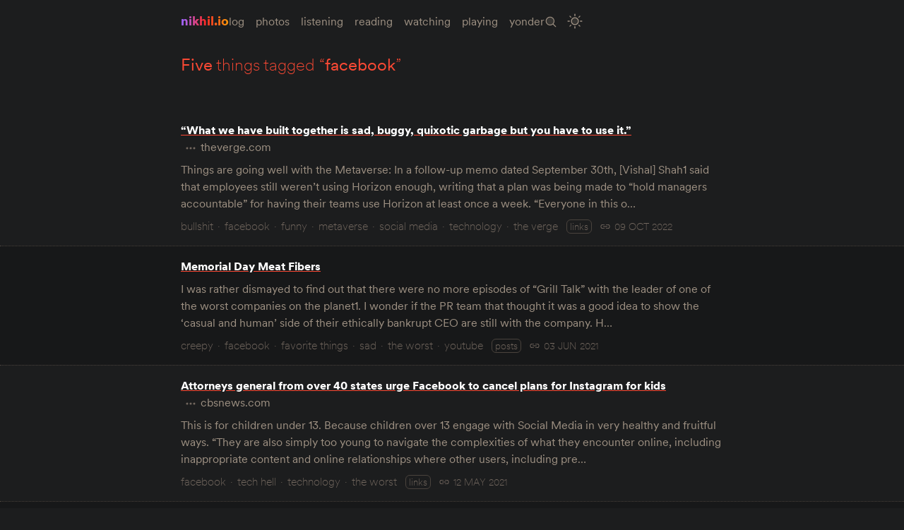

--- FILE ---
content_type: text/html
request_url: https://log.nikhil.io/tags/facebook/
body_size: 2976
content:
<!DOCTYPE html><html lang="en-US" class="no-js"><head><meta charset="utf-8"/><meta name="viewport" content="width=device-width,initial-scale=1.0"/><meta name="view-transition" content="same-origin"/><meta name="google-site-verification" content="zZ8S_r0B6ZCxgP_yPsKkCxHhirltYL_hS-liqhjjlg8"/><meta name="description" content="…"/><meta name="theme-color" content="#101010"/><meta property="og:site_name" content="Nikhil Anand is a Graduate Student in NYC 🗽"/><meta property="og:type" content="website"/><meta property="og:title" content="Things tagged “facebook” – nikhil.io"/><meta property="og:image" content="https://assets.log.nikhil.io/_previews/6/e/6e13f262329b581dbb90d69e921e6187.png"/><meta property="og:description" content="…"/><title>Things tagged “facebook” – nikhil.io</title><link rel="stylesheet" href="/assets/css/fonts.css"/><link rel="stylesheet" href="/assets/css/main.css"/><link rel="author" href="/humans.txt"/><link rel="apple-touch-icon" type="image/png" href="/assets/img/favicon.png"/><link rel="icon" type="image/svg+xml" href="/assets/img/favicon.png"/><script defer data-domain="nikhil.io" src="https://plausible.io/js/script.js"></script></head><body data-context="tag"><noscript>A few things like search won’t work if JavaScript is disabled. Some layouts might look weird too. Sorry about that.</noscript><script src="/assets/js/site.js"></script><div class="parent-wrapper"><header><h1><a href="/" title="Go to the homepage">nikhil.io</a></h1><nav><ul><li><a href="/log/" title="Log"><span>Log</span></a></li><li><a href="/photos/" title="Photos"><span>Photos</span></a></li><li><a href="/listening/" title="Listening"><span>Listening</span></a></li><li><a href="/books/" title="Reading"><span>Reading</span></a></li><li><a href="/media/" title="Watching"><span>Watching</span></a></li><li><a href="/games/" title="Playing"><span>Playing</span></a></li><li><a href="/yonder/" title="Yonder"><span>Yonder</span></a></li><li><a href="/archive/" title="Archive"><span>Archive</span></a></li><li><button aria-label="Toggle Site Theme (Light or Dark Mode)" type="button"><span>Toggle Site Theme</span></button></li></ul></nav></header><main><header><h2><span>five</span> things tagged “<span>facebook</span>”</h2></header><article data-category="links"><div class="wrapper"><header><h2><a href="/links/a17ded790e5d528597ebcbd2fd56c586/" title="External link referenced in this post">“What we have built together is sad, buggy, quixotic garbage but you have to use it.”</a> <external-link><span>(</span>theverge.com<span>)</span></external-link></h2></header><p class="excerpt">Things are going well with the Metaverse:
In a follow-up memo dated September 30th, [Vishal] Shah1 said that employees still weren’t using Horizon enough, writing that a plan was being made to “hold managers accountable” for having their teams use Horizon at least once a week. “Everyone in this o…</p><footer data-type="meta"><ul><li data-type="meta-tag"><a href="/tags/bullshit/" title="All posts tagged &quot;bullshit&quot;">bullshit</a></li><li data-type="meta-tag"><a href="/tags/facebook/" title="All posts tagged &quot;facebook&quot;">facebook</a></li><li data-type="meta-tag"><a href="/tags/funny/" title="All posts tagged &quot;funny&quot;">funny</a></li><li data-type="meta-tag"><a href="/tags/metaverse/" title="All posts tagged &quot;metaverse&quot;">metaverse</a></li><li data-type="meta-tag"><a href="/tags/social%20media/" title="All posts tagged &quot;social media&quot;">social media</a></li><li data-type="meta-tag"><a href="/tags/technology/" title="All posts tagged &quot;technology&quot;">technology</a></li><li data-type="meta-tag" data-last="true"><a href="/tags/the%20verge/" title="All posts tagged &quot;the verge&quot;">the verge</a></li></ul><p data-category="links"><span>Category: </span><a href="/links/" title="More stuff like this">links</a></p><a class="post-date" href="/links/a17ded790e5d528597ebcbd2fd56c586/" title="Link to this post"><time datetime="2022-10-09T16:19:17.000Z">09 Oct 2022</time></a></footer></div></article><article data-category="posts"><div class="wrapper"><header><h2><a href="/posts/d8d4835a41fa574086bbfdaa51430be0/" title="Link to this post">Memorial Day Meat Fibers</a></h2></header><p class="excerpt">I was rather dismayed to find out that there were no more episodes of “Grill Talk” with the leader of one of the worst companies on the planet1. I wonder if the PR team that thought it was a good idea to show the ‘casual and human’ side of their ethically bankrupt CEO are still with the company.
H…</p><footer data-type="meta"><ul><li data-type="meta-tag"><a href="/tags/creepy/" title="All posts tagged &quot;creepy&quot;">creepy</a></li><li data-type="meta-tag"><a href="/tags/facebook/" title="All posts tagged &quot;facebook&quot;">facebook</a></li><li data-type="meta-tag"><a href="/tags/favorite%20things/" title="All posts tagged &quot;favorite things&quot;">favorite things</a></li><li data-type="meta-tag"><a href="/tags/sad/" title="All posts tagged &quot;sad&quot;">sad</a></li><li data-type="meta-tag"><a href="/tags/the%20worst/" title="All posts tagged &quot;the worst&quot;">the worst</a></li><li data-type="meta-tag" data-last="true"><a href="/tags/youtube/" title="All posts tagged &quot;youtube&quot;">youtube</a></li></ul><p data-category="posts"><span>Category: </span><a href="/posts/" title="More stuff like this">posts</a></p><a class="post-date" href="/posts/d8d4835a41fa574086bbfdaa51430be0/" title="Link to this post"><time datetime="2021-06-03T14:45:23.000Z">03 Jun 2021</time></a></footer></div></article><article data-category="links"><div class="wrapper"><header><h2><a href="/links/f0595d17466d56e28b5d80056d3600a0/" title="External link referenced in this post">Attorneys general from over 40 states urge Facebook to cancel plans for Instagram for kids</a> <external-link><span>(</span>cbsnews.com<span>)</span></external-link></h2></header><p class="excerpt">This is for children under 13. Because children over 13 engage with Social Media in very healthy and fruitful ways.
“They are also simply too young to navigate the complexities of what they encounter online, including inappropriate content and online relationships where other users, including pre…</p><footer data-type="meta"><ul><li data-type="meta-tag"><a href="/tags/facebook/" title="All posts tagged &quot;facebook&quot;">facebook</a></li><li data-type="meta-tag"><a href="/tags/tech%20hell/" title="All posts tagged &quot;tech hell&quot;">tech hell</a></li><li data-type="meta-tag"><a href="/tags/technology/" title="All posts tagged &quot;technology&quot;">technology</a></li><li data-type="meta-tag" data-last="true"><a href="/tags/the%20worst/" title="All posts tagged &quot;the worst&quot;">the worst</a></li></ul><p data-category="links"><span>Category: </span><a href="/links/" title="More stuff like this">links</a></p><a class="post-date" href="/links/f0595d17466d56e28b5d80056d3600a0/" title="Link to this post"><time datetime="2021-05-12T09:36:10.000Z">12 May 2021</time></a></footer></div></article><article data-category="posts"><div class="wrapper"><header><h2><a href="/posts/37a824844f0757cb96a63f786a9d37ca/" title="Link to this post">On Doing Things Right and Doing the Right Thing</a></h2></header><p class="excerpt">There’s a difference between doing things right and doing the right thing. Doing the right thing is wisdom, and effectiveness. Doing things right is efficiency. The curious thing is the righter you do the wrong thing the wronger you become. If you’re doing the wrong thing and you make a mistake a…</p><footer data-type="meta"><ul><li data-type="meta-tag"><a href="/tags/business/" title="All posts tagged &quot;business&quot;">business</a></li><li data-type="meta-tag"><a href="/tags/capitalism/" title="All posts tagged &quot;capitalism&quot;">capitalism</a></li><li data-type="meta-tag"><a href="/tags/culture/" title="All posts tagged &quot;culture&quot;">culture</a></li><li data-type="meta-tag"><a href="/tags/facebook/" title="All posts tagged &quot;facebook&quot;">facebook</a></li><li data-type="meta-tag"><a href="/tags/favorite%20things/" title="All posts tagged &quot;favorite things&quot;">favorite things</a></li><li data-type="meta-tag"><a href="/tags/peter%20drucker/" title="All posts tagged &quot;peter drucker&quot;">peter drucker</a></li><li data-type="meta-tag"><a href="/tags/quotes/" title="All posts tagged &quot;quotes&quot;">quotes</a></li><li data-type="meta-tag" data-last="true"><a href="/tags/technology/" title="All posts tagged &quot;technology&quot;">technology</a></li></ul><p data-category="posts"><span>Category: </span><a href="/posts/" title="More stuff like this">posts</a></p><a class="post-date" href="/posts/37a824844f0757cb96a63f786a9d37ca/" title="Link to this post"><time datetime="2021-04-03T13:28:28.000Z">03 Apr 2021</time></a></footer></div></article><article data-category="links"><div class="wrapper"><header><h2><a href="/links/6cb2c408a3935124aac8773822b1b62d/" title="External link referenced in this post">Adjust Zuckbot 5000’s Humanness with this easy-to-use app.</a> <external-link><span>(</span>zuckerberg.smile<span>)</span></external-link></h2></header><footer data-type="meta"><ul><li data-type="meta-tag"><a href="/tags/facebook/" title="All posts tagged &quot;facebook&quot;">facebook</a></li><li data-type="meta-tag"><a href="/tags/funny/" title="All posts tagged &quot;funny&quot;">funny</a></li><li data-type="meta-tag"><a href="/tags/programming/" title="All posts tagged &quot;programming&quot;">programming</a></li><li data-type="meta-tag" data-last="true"><a href="/tags/web%20development/" title="All posts tagged &quot;web development&quot;">web development</a></li></ul><p data-category="links"><span>Category: </span><a href="/links/" title="More stuff like this">links</a></p><a class="post-date" href="/links/6cb2c408a3935124aac8773822b1b62d/" title="Link to this post"><time datetime="2021-01-05T09:45:50.000Z">05 Jan 2021</time></a></footer></div></article></main><nav class="pagination"><ul><li><a href="/tags/graphql/" title="Previous Page">Previous</a></li><li><a href="/tags/doug john miller/" title="Next Page">Next</a></li></ul></nav><footer><nav><ul><li><a href="/about/" title="About me"><span>About</span></a></li><li><a href="/contact/" title="Send me a message"><span>Contact</span></a></li><li><a href="/now/" title="What I'm up to now"><span>Now</span></a></li><li><a href="/uses/" title="Things I like using"><span>Uses</span></a></li><li><a href="/bookmarks/" title="My bookmarks"><span>Bookmarks</span></a></li><li><a href="/songs/" title="Songs I've listened to"><span>Songs</span></a></li><li><a href="/random/" title="Go to a random page"><span>Random</span></a></li><li><a href="/feed.xml" title="RSS Feed"><span>Feed</span></a></li></ul></nav></footer></div><script type="module">document.documentElement.classList.remove('no-js'); document.documentElement.classList.add('js');</script></body></html>

--- FILE ---
content_type: text/css
request_url: https://log.nikhil.io/assets/css/main.css
body_size: 35436
content:
@charset "UTF-8";

/* Tailwind */

/* ! tailwindcss v3.4.3 | MIT License | https://tailwindcss.com */

/*
1. Prevent padding and border from affecting element width. (https://github.com/mozdevs/cssremedy/issues/4)
2. Allow adding a border to an element by just adding a border-width. (https://github.com/tailwindcss/tailwindcss/pull/116)
*/

*,
::before,
::after {
  box-sizing: border-box;
  /* 1 */
  border-width: 0;
  /* 2 */
  border-style: solid;
  /* 2 */
  border-color: var(--color-borders);
  /* 2 */
}

::before,
::after {
  --tw-content: '';
}

/*
1. Use a consistent sensible line-height in all browsers.
2. Prevent adjustments of font size after orientation changes in iOS.
3. Use a more readable tab size.
4. Use the user's configured `sans` font-family by default.
5. Use the user's configured `sans` font-feature-settings by default.
6. Use the user's configured `sans` font-variation-settings by default.
7. Disable tap highlights on iOS
*/

html,
:host {
  line-height: 1.5;
  /* 1 */
  -webkit-text-size-adjust: 100%;
  /* 2 */
  -moz-tab-size: 4;
  /* 3 */
  -o-tab-size: 4;
     tab-size: 4;
  /* 3 */
  font-family: ui-sans-serif, system-ui, sans-serif, "Apple Color Emoji", "Segoe UI Emoji", "Segoe UI Symbol", "Noto Color Emoji";
  /* 4 */
  font-feature-settings: normal;
  /* 5 */
  font-variation-settings: normal;
  /* 6 */
  -webkit-tap-highlight-color: transparent;
  /* 7 */
}

/*
1. Remove the margin in all browsers.
2. Inherit line-height from `html` so users can set them as a class directly on the `html` element.
*/

body {
  margin: 0;
  /* 1 */
  line-height: inherit;
  /* 2 */
}

/*
1. Add the correct height in Firefox.
2. Correct the inheritance of border color in Firefox. (https://bugzilla.mozilla.org/show_bug.cgi?id=190655)
3. Ensure horizontal rules are visible by default.
*/

hr {
  height: 0;
  /* 1 */
  color: inherit;
  /* 2 */
  border-top-width: 1px;
  /* 3 */
}

/*
Add the correct text decoration in Chrome, Edge, and Safari.
*/

abbr:where([title]) {
  -webkit-text-decoration: underline dotted;
          text-decoration: underline dotted;
}

/*
Remove the default font size and weight for headings.
*/

h1,
h2,
h3,
h4,
h5,
h6 {
  font-size: inherit;
  font-weight: inherit;
}

/*
Reset links to optimize for opt-in styling instead of opt-out.
*/

a {
  color: inherit;
  text-decoration: inherit;
}

/*
Add the correct font weight in Edge and Safari.
*/

b,
strong {
  font-weight: bolder;
}

/*
1. Use the user's configured `mono` font-family by default.
2. Use the user's configured `mono` font-feature-settings by default.
3. Use the user's configured `mono` font-variation-settings by default.
4. Correct the odd `em` font sizing in all browsers.
*/

code,
kbd,
samp,
pre {
  font-family: ui-monospace, SFMono-Regular, Menlo, Monaco, Consolas, "Liberation Mono", "Courier New", monospace;
  /* 1 */
  font-feature-settings: normal;
  /* 2 */
  font-variation-settings: normal;
  /* 3 */
  font-size: 1em;
  /* 4 */
}

/*
Add the correct font size in all browsers.
*/

small {
  font-size: 80%;
}

/*
Prevent `sub` and `sup` elements from affecting the line height in all browsers.
*/

sub,
sup {
  font-size: 75%;
  line-height: 0;
  position: relative;
  vertical-align: baseline;
}

sub {
  bottom: -0.25em;
}

sup {
  top: -0.5em;
}

/*
1. Remove text indentation from table contents in Chrome and Safari. (https://bugs.chromium.org/p/chromium/issues/detail?id=999088, https://bugs.webkit.org/show_bug.cgi?id=201297)
2. Correct table border color inheritance in all Chrome and Safari. (https://bugs.chromium.org/p/chromium/issues/detail?id=935729, https://bugs.webkit.org/show_bug.cgi?id=195016)
3. Remove gaps between table borders by default.
*/

table {
  text-indent: 0;
  /* 1 */
  border-color: inherit;
  /* 2 */
  border-collapse: collapse;
  /* 3 */
}

/*
1. Change the font styles in all browsers.
2. Remove the margin in Firefox and Safari.
3. Remove default padding in all browsers.
*/

button,
input,
optgroup,
select,
textarea {
  font-family: inherit;
  /* 1 */
  font-feature-settings: inherit;
  /* 1 */
  font-variation-settings: inherit;
  /* 1 */
  font-size: 100%;
  /* 1 */
  font-weight: inherit;
  /* 1 */
  line-height: inherit;
  /* 1 */
  letter-spacing: inherit;
  /* 1 */
  color: inherit;
  /* 1 */
  margin: 0;
  /* 2 */
  padding: 0;
  /* 3 */
}

/*
Remove the inheritance of text transform in Edge and Firefox.
*/

button,
select {
  text-transform: none;
}

/*
1. Correct the inability to style clickable types in iOS and Safari.
2. Remove default button styles.
*/

button,
input:where([type='button']),
input:where([type='reset']),
input:where([type='submit']) {
  -webkit-appearance: button;
  /* 1 */
  background-color: transparent;
  /* 2 */
  background-image: none;
  /* 2 */
}

/*
Use the modern Firefox focus style for all focusable elements.
*/

:-moz-focusring {
  outline: auto;
}

/*
Remove the additional `:invalid` styles in Firefox. (https://github.com/mozilla/gecko-dev/blob/2f9eacd9d3d995c937b4251a5557d95d494c9be1/layout/style/res/forms.css#L728-L737)
*/

:-moz-ui-invalid {
  box-shadow: none;
}

/*
Add the correct vertical alignment in Chrome and Firefox.
*/

progress {
  vertical-align: baseline;
}

/*
Correct the cursor style of increment and decrement buttons in Safari.
*/

::-webkit-inner-spin-button,
::-webkit-outer-spin-button {
  height: auto;
}

/*
1. Correct the odd appearance in Chrome and Safari.
2. Correct the outline style in Safari.
*/

[type='search'] {
  -webkit-appearance: textfield;
  /* 1 */
  outline-offset: -2px;
  /* 2 */
}

/*
Remove the inner padding in Chrome and Safari on macOS.
*/

::-webkit-search-decoration {
  -webkit-appearance: none;
}

/*
1. Correct the inability to style clickable types in iOS and Safari.
2. Change font properties to `inherit` in Safari.
*/

::-webkit-file-upload-button {
  -webkit-appearance: button;
  /* 1 */
  font: inherit;
  /* 2 */
}

/*
Add the correct display in Chrome and Safari.
*/

summary {
  display: list-item;
}

/*
Removes the default spacing and border for appropriate elements.
*/

blockquote,
dl,
dd,
h1,
h2,
h3,
h4,
h5,
h6,
hr,
figure,
p,
pre {
  margin: 0;
}

fieldset {
  margin: 0;
  padding: 0;
}

legend {
  padding: 0;
}

ol,
ul,
menu {
  list-style: none;
  margin: 0;
  padding: 0;
}

/*
Reset default styling for dialogs.
*/

dialog {
  padding: 0;
}

/*
Prevent resizing textareas horizontally by default.
*/

textarea {
  resize: vertical;
}

/*
1. Reset the default placeholder opacity in Firefox. (https://github.com/tailwindlabs/tailwindcss/issues/3300)
2. Set the default placeholder color to the user's configured gray 400 color.
*/

input::-moz-placeholder, textarea::-moz-placeholder {
  opacity: 1;
  /* 1 */
  color: #9ca3af;
  /* 2 */
}

input::placeholder,
textarea::placeholder {
  opacity: 1;
  /* 1 */
  color: #9ca3af;
  /* 2 */
}

/*
Set the default cursor for buttons.
*/

button,
[role="button"] {
  cursor: pointer;
}

/*
Make sure disabled buttons don't get the pointer cursor.
*/

:disabled {
  cursor: default;
}

/*
1. Make replaced elements `display: block` by default. (https://github.com/mozdevs/cssremedy/issues/14)
2. Add `vertical-align: middle` to align replaced elements more sensibly by default. (https://github.com/jensimmons/cssremedy/issues/14#issuecomment-634934210)
   This can trigger a poorly considered lint error in some tools but is included by design.
*/

img,
svg,
video,
canvas,
audio,
iframe,
embed,
object {
  display: block;
  /* 1 */
  vertical-align: middle;
  /* 2 */
}

/*
Constrain images and videos to the parent width and preserve their intrinsic aspect ratio. (https://github.com/mozdevs/cssremedy/issues/14)
*/

img,
video {
  max-width: 100%;
  height: auto;
}

/* Make elements with the HTML hidden attribute stay hidden by default */

[hidden] {
  display: none;
}

*, ::before, ::after{
  --tw-border-spacing-x: 0;
  --tw-border-spacing-y: 0;
  --tw-translate-x: 0;
  --tw-translate-y: 0;
  --tw-rotate: 0;
  --tw-skew-x: 0;
  --tw-skew-y: 0;
  --tw-scale-x: 1;
  --tw-scale-y: 1;
  --tw-pan-x:  ;
  --tw-pan-y:  ;
  --tw-pinch-zoom:  ;
  --tw-scroll-snap-strictness: proximity;
  --tw-gradient-from-position:  ;
  --tw-gradient-via-position:  ;
  --tw-gradient-to-position:  ;
  --tw-ordinal:  ;
  --tw-slashed-zero:  ;
  --tw-numeric-figure:  ;
  --tw-numeric-spacing:  ;
  --tw-numeric-fraction:  ;
  --tw-ring-inset:  ;
  --tw-ring-offset-width: 0px;
  --tw-ring-offset-color: #fff;
  --tw-ring-color: rgb(59 130 246 / 0.5);
  --tw-ring-offset-shadow: 0 0 #0000;
  --tw-ring-shadow: 0 0 #0000;
  --tw-shadow: 0 0 #0000;
  --tw-shadow-colored: 0 0 #0000;
  --tw-blur:  ;
  --tw-brightness:  ;
  --tw-contrast:  ;
  --tw-grayscale:  ;
  --tw-hue-rotate:  ;
  --tw-invert:  ;
  --tw-saturate:  ;
  --tw-sepia:  ;
  --tw-drop-shadow:  ;
  --tw-backdrop-blur:  ;
  --tw-backdrop-brightness:  ;
  --tw-backdrop-contrast:  ;
  --tw-backdrop-grayscale:  ;
  --tw-backdrop-hue-rotate:  ;
  --tw-backdrop-invert:  ;
  --tw-backdrop-opacity:  ;
  --tw-backdrop-saturate:  ;
  --tw-backdrop-sepia:  ;
  --tw-contain-size:  ;
  --tw-contain-layout:  ;
  --tw-contain-paint:  ;
  --tw-contain-style:  ;
}

::backdrop{
  --tw-border-spacing-x: 0;
  --tw-border-spacing-y: 0;
  --tw-translate-x: 0;
  --tw-translate-y: 0;
  --tw-rotate: 0;
  --tw-skew-x: 0;
  --tw-skew-y: 0;
  --tw-scale-x: 1;
  --tw-scale-y: 1;
  --tw-pan-x:  ;
  --tw-pan-y:  ;
  --tw-pinch-zoom:  ;
  --tw-scroll-snap-strictness: proximity;
  --tw-gradient-from-position:  ;
  --tw-gradient-via-position:  ;
  --tw-gradient-to-position:  ;
  --tw-ordinal:  ;
  --tw-slashed-zero:  ;
  --tw-numeric-figure:  ;
  --tw-numeric-spacing:  ;
  --tw-numeric-fraction:  ;
  --tw-ring-inset:  ;
  --tw-ring-offset-width: 0px;
  --tw-ring-offset-color: #fff;
  --tw-ring-color: rgb(59 130 246 / 0.5);
  --tw-ring-offset-shadow: 0 0 #0000;
  --tw-ring-shadow: 0 0 #0000;
  --tw-shadow: 0 0 #0000;
  --tw-shadow-colored: 0 0 #0000;
  --tw-blur:  ;
  --tw-brightness:  ;
  --tw-contrast:  ;
  --tw-grayscale:  ;
  --tw-hue-rotate:  ;
  --tw-invert:  ;
  --tw-saturate:  ;
  --tw-sepia:  ;
  --tw-drop-shadow:  ;
  --tw-backdrop-blur:  ;
  --tw-backdrop-brightness:  ;
  --tw-backdrop-contrast:  ;
  --tw-backdrop-grayscale:  ;
  --tw-backdrop-hue-rotate:  ;
  --tw-backdrop-invert:  ;
  --tw-backdrop-opacity:  ;
  --tw-backdrop-saturate:  ;
  --tw-backdrop-sepia:  ;
  --tw-contain-size:  ;
  --tw-contain-layout:  ;
  --tw-contain-paint:  ;
  --tw-contain-style:  ;
}

.container{
  width: 100%;
}

@media (min-width: 560px){
  .container{
    max-width: 560px;
  }
}

@media (min-width: 640px){
  .container{
    max-width: 640px;
  }
}

@media (min-width: 768px){
  .container{
    max-width: 768px;
  }
}

@media (min-width: 1024px){
  .container{
    max-width: 1024px;
  }
}

@media (min-width: 1280px){
  .container{
    max-width: 1280px;
  }
}

@media (min-width: 1536px){
  .container{
    max-width: 1536px;
  }
}

.pointer-events-none{
  pointer-events: none;
}

.visible{
  visibility: visible;
}

.fixed{
  position: fixed;
}

.absolute{
  position: absolute;
}

.relative{
  position: relative;
}

.sticky{
  position: sticky;
}

.-bottom-1{
  bottom: -0.25rem;
}

.-left-7{
  left: -1.75rem;
}

.-top-0{
  top: -0px;
}

.-top-1{
  top: -0.25rem;
}

.bottom-0{
  bottom: 0px;
}

.bottom-4{
  bottom: 1rem;
}

.bottom-9{
  bottom: 2.25rem;
}

.left-0{
  left: 0px;
}

.left-1{
  left: 0.25rem;
}

.left-1\.5{
  left: 0.375rem;
}

.left-1\/2{
  left: 50%;
}

.right-0{
  right: 0px;
}

.right-12{
  right: 3rem;
}

.top-0{
  top: 0px;
}

.top-0\.5{
  top: 0.125rem;
}

.top-1{
  top: 0.25rem;
}

.top-1\/2{
  top: 50%;
}

.top-4{
  top: 1rem;
}

.top-6{
  top: 1.5rem;
}

.-z-10{
  z-index: -10;
}

.col-start-1{
  grid-column-start: 1;
}

.col-start-2{
  grid-column-start: 2;
}

.row-start-1{
  grid-row-start: 1;
}

.row-start-2{
  grid-row-start: 2;
}

.float-right{
  float: right;
}

.float-left{
  float: left;
}

.float-none{
  float: none;
}

.clear-both{
  clear: both;
}

.m-0{
  margin: 0px;
}

.m-auto{
  margin: auto;
}

.mx-0{
  margin-left: 0px;
  margin-right: 0px;
}

.mx-0\.5{
  margin-left: 0.125rem;
  margin-right: 0.125rem;
}

.mx-1{
  margin-left: 0.25rem;
  margin-right: 0.25rem;
}

.mx-1\.5{
  margin-left: 0.375rem;
  margin-right: 0.375rem;
}

.mx-2{
  margin-left: 0.5rem;
  margin-right: 0.5rem;
}

.mx-auto{
  margin-left: auto;
  margin-right: auto;
}

.my-0{
  margin-top: 0px;
  margin-bottom: 0px;
}

.my-2{
  margin-top: 0.5rem;
  margin-bottom: 0.5rem;
}

.my-4{
  margin-top: 1rem;
  margin-bottom: 1rem;
}

.my-6{
  margin-top: 1.5rem;
  margin-bottom: 1.5rem;
}

.my-8{
  margin-top: 2rem;
  margin-bottom: 2rem;
}

.-mb-0{
  margin-bottom: -0px;
}

.-mb-0\.5{
  margin-bottom: -0.125rem;
}

.-mb-4{
  margin-bottom: -1rem;
}

.-mt-1{
  margin-top: -0.25rem;
}

.-mt-\[6rem\]{
  margin-top: -6rem;
}

.mb-0{
  margin-bottom: 0px;
}

.mb-1{
  margin-bottom: 0.25rem;
}

.mb-12{
  margin-bottom: 3rem;
}

.mb-2{
  margin-bottom: 0.5rem;
}

.mb-3{
  margin-bottom: 0.75rem;
}

.mb-4{
  margin-bottom: 1rem;
}

.mb-8{
  margin-bottom: 2rem;
}

.mb-auto{
  margin-bottom: auto;
}

.ml-0{
  margin-left: 0px;
}

.ml-0\.5{
  margin-left: 0.125rem;
}

.ml-1{
  margin-left: 0.25rem;
}

.ml-1\.5{
  margin-left: 0.375rem;
}

.ml-2{
  margin-left: 0.5rem;
}

.ml-4{
  margin-left: 1rem;
}

.ml-8{
  margin-left: 2rem;
}

.mr-1{
  margin-right: 0.25rem;
}

.mr-1\.5{
  margin-right: 0.375rem;
}

.mr-2{
  margin-right: 0.5rem;
}

.mr-3{
  margin-right: 0.75rem;
}

.mr-4{
  margin-right: 1rem;
}

.mr-6{
  margin-right: 1.5rem;
}

.mr-\[0\.6rem\]{
  margin-right: 0.6rem;
}

.mt-0{
  margin-top: 0px;
}

.mt-1{
  margin-top: 0.25rem;
}

.mt-2{
  margin-top: 0.5rem;
}

.mt-4{
  margin-top: 1rem;
}

.mt-6{
  margin-top: 1.5rem;
}

.mt-8{
  margin-top: 2rem;
}

.line-clamp-1{
  overflow: hidden;
  display: -webkit-box;
  -webkit-box-orient: vertical;
  -webkit-line-clamp: 1;
}

.block{
  display: block;
}

.inline-block{
  display: inline-block;
}

.inline{
  display: inline;
}

.flex{
  display: flex;
}

.inline-flex{
  display: inline-flex;
}

.table{
  display: table;
}

.grid{
  display: grid;
}

.inline-grid{
  display: inline-grid;
}

.hidden{
  display: none;
}

.aspect-square{
  aspect-ratio: 1 / 1;
}

.h-24{
  height: 6rem;
}

.h-3{
  height: 0.75rem;
}

.h-3\.5{
  height: 0.875rem;
}

.h-32{
  height: 8rem;
}

.h-36{
  height: 9rem;
}

.h-4{
  height: 1rem;
}

.h-6{
  height: 1.5rem;
}

.h-7{
  height: 1.75rem;
}

.h-9{
  height: 2.25rem;
}

.h-96{
  height: 24rem;
}

.h-\[1\.125rem\]{
  height: 1.125rem;
}

.h-\[7\.75rem\]{
  height: 7.75rem;
}

.h-\[7rem\]{
  height: 7rem;
}

.h-\[87\%\]{
  height: 87%;
}

.h-\[calc\(6rem\*1\.333\)\]{
  height: calc(6rem * 1.333);
}

.h-\[calc\(8rem\*1\.15\)\]{
  height: calc(8rem * 1.15);
}

.h-\[calc\(8rem\*1\.33\)\]{
  height: calc(8rem * 1.33);
}

.h-\[calc\(8rem\*1\.333\)\]{
  height: calc(8rem * 1.333);
}

.h-auto{
  height: auto;
}

.h-fit{
  height: -moz-fit-content;
  height: fit-content;
}

.h-full{
  height: 100%;
}

.h-screen{
  height: 100vh;
}

.max-h-\[20rem\]{
  max-height: 20rem;
}

.min-h-32{
  min-height: 8rem;
}

.w-1\/2{
  width: 50%;
}

.w-10{
  width: 2.5rem;
}

.w-24{
  width: 6rem;
}

.w-28{
  width: 7rem;
}

.w-3{
  width: 0.75rem;
}

.w-3\.5{
  width: 0.875rem;
}

.w-32{
  width: 8rem;
}

.w-36{
  width: 9rem;
}

.w-4{
  width: 1rem;
}

.w-6{
  width: 1.5rem;
}

.w-60{
  width: 15rem;
}

.w-7{
  width: 1.75rem;
}

.w-8{
  width: 2rem;
}

.w-9{
  width: 2.25rem;
}

.w-\[1\.125rem\]{
  width: 1.125rem;
}

.w-\[6rem\]{
  width: 6rem;
}

.w-\[7\.75rem\]{
  width: 7.75rem;
}

.w-\[8rem\]{
  width: 8rem;
}

.w-\[calc\(7rem\/1\.15\)\]{
  width: calc(7rem / 1.15);
}

.w-full{
  width: 100%;
}

.min-w-32{
  min-width: 8rem;
}

.min-w-5{
  min-width: 1.25rem;
}

.min-w-60{
  min-width: 15rem;
}

.min-w-8{
  min-width: 2rem;
}

.max-w-\[50rem\]{
  max-width: 50rem;
}

.max-w-screen-xl{
  max-width: 1280px;
}

.flex-1{
  flex: 1 1 0%;
}

.flex-shrink{
  flex-shrink: 1;
}

.grow{
  flex-grow: 1;
}

.-translate-x-1\/2{
  --tw-translate-x: -50%;
  transform: translate(var(--tw-translate-x), var(--tw-translate-y)) rotate(var(--tw-rotate)) skewX(var(--tw-skew-x)) skewY(var(--tw-skew-y)) scaleX(var(--tw-scale-x)) scaleY(var(--tw-scale-y));
}

.transform{
  transform: translate(var(--tw-translate-x), var(--tw-translate-y)) rotate(var(--tw-rotate)) skewX(var(--tw-skew-x)) skewY(var(--tw-skew-y)) scaleX(var(--tw-scale-x)) scaleY(var(--tw-scale-y));
}

.cursor-pointer{
  cursor: pointer;
}

.list-disc{
  list-style-type: disc;
}

.list-none{
  list-style-type: none;
}

.columns-1{
  -moz-columns: 1;
       columns: 1;
}

.grid-flow-col{
  grid-auto-flow: column;
}

.grid-cols-3{
  grid-template-columns: repeat(3, minmax(0, 1fr));
}

.grid-cols-\[30\%_auto\]{
  grid-template-columns: 30% auto;
}

.flex-col{
  flex-direction: column;
}

.flex-wrap{
  flex-wrap: wrap;
}

.items-center{
  align-items: center;
}

.justify-center{
  justify-content: center;
}

.gap-2{
  gap: 0.5rem;
}

.gap-4{
  gap: 1rem;
}

.gap-8{
  gap: 2rem;
}

.gap-x-2{
  -moz-column-gap: 0.5rem;
       column-gap: 0.5rem;
}

.gap-x-4{
  -moz-column-gap: 1rem;
       column-gap: 1rem;
}

.gap-x-6{
  -moz-column-gap: 1.5rem;
       column-gap: 1.5rem;
}

.gap-x-8{
  -moz-column-gap: 2rem;
       column-gap: 2rem;
}

.overflow-auto{
  overflow: auto;
}

.overflow-hidden{
  overflow: hidden;
}

.overflow-x-auto{
  overflow-x: auto;
}

.rounded{
  border-radius: 0.25rem;
}

.rounded-3xl{
  border-radius: 1.5rem;
}

.rounded-full{
  border-radius: 9999px;
}

.rounded-lg{
  border-radius: 0.5rem;
}

.rounded-md{
  border-radius: 0.375rem;
}

.rounded-b-none{
  border-bottom-right-radius: 0px;
  border-bottom-left-radius: 0px;
}

.rounded-l-sm{
  border-top-left-radius: 0.125rem;
  border-bottom-left-radius: 0.125rem;
}

.rounded-r-none{
  border-top-right-radius: 0px;
  border-bottom-right-radius: 0px;
}

.rounded-t-none{
  border-top-left-radius: 0px;
  border-top-right-radius: 0px;
}

.border{
  border-width: 1px;
}

.border-4{
  border-width: 4px;
}

.border-b{
  border-bottom-width: 1px;
}

.border-l{
  border-left-width: 1px;
}

.border-r{
  border-right-width: 1px;
}

.border-t{
  border-top-width: 1px;
}

.border-dotted{
  border-style: dotted;
}

.border-double{
  border-style: double;
}

.border-none{
  border-style: none;
}

.border-\[var\(--color-subsub-text\)\]{
  border-color: var(--color-subsub-text);
}

.bg-current{
  background-color: currentColor;
}

.bg-red-400{
  --tw-bg-opacity: 1;
  background-color: rgb(248 113 113 / var(--tw-bg-opacity));
}

.bg-transparent{
  background-color: transparent;
}

.bg-white{
  --tw-bg-opacity: 1;
  background-color: rgb(255 255 255 / var(--tw-bg-opacity));
}

.p-0{
  padding: 0px;
}

.p-1{
  padding: 0.25rem;
}

.p-2{
  padding: 0.5rem;
}

.p-3{
  padding: 0.75rem;
}

.p-3\.5{
  padding: 0.875rem;
}

.p-4{
  padding: 1rem;
}

.p-6{
  padding: 1.5rem;
}

.px-0{
  padding-left: 0px;
  padding-right: 0px;
}

.px-1{
  padding-left: 0.25rem;
  padding-right: 0.25rem;
}

.px-2{
  padding-left: 0.5rem;
  padding-right: 0.5rem;
}

.px-3{
  padding-left: 0.75rem;
  padding-right: 0.75rem;
}

.px-4{
  padding-left: 1rem;
  padding-right: 1rem;
}

.py-0{
  padding-top: 0px;
  padding-bottom: 0px;
}

.py-0\.5{
  padding-top: 0.125rem;
  padding-bottom: 0.125rem;
}

.py-1{
  padding-top: 0.25rem;
  padding-bottom: 0.25rem;
}

.py-2{
  padding-top: 0.5rem;
  padding-bottom: 0.5rem;
}

.py-4{
  padding-top: 1rem;
  padding-bottom: 1rem;
}

.py-6{
  padding-top: 1.5rem;
  padding-bottom: 1.5rem;
}

.pb-0{
  padding-bottom: 0px;
}

.pb-1{
  padding-bottom: 0.25rem;
}

.pb-2{
  padding-bottom: 0.5rem;
}

.pb-4{
  padding-bottom: 1rem;
}

.pb-6{
  padding-bottom: 1.5rem;
}

.pl-3{
  padding-left: 0.75rem;
}

.pl-\[1\.25rem\]{
  padding-left: 1.25rem;
}

.pr-2{
  padding-right: 0.5rem;
}

.pr-3{
  padding-right: 0.75rem;
}

.pr-\[0\.1rem\]{
  padding-right: 0.1rem;
}

.pt-0{
  padding-top: 0px;
}

.pt-0\.5{
  padding-top: 0.125rem;
}

.pt-1{
  padding-top: 0.25rem;
}

.text-left{
  text-align: left;
}

.text-center{
  text-align: center;
}

.align-top{
  vertical-align: top;
}

.text-2xl{
  font-size: 1.5rem;
  line-height: 2rem;
}

.text-4xl{
  font-size: 2.25rem;
  line-height: 2.5rem;
}

.text-7xl{
  font-size: 4.5rem;
  line-height: 1;
}

.text-8xl{
  font-size: 6rem;
  line-height: 1;
}

.text-9xl{
  font-size: 8rem;
  line-height: 1;
}

.text-base{
  font-size: 1rem;
  line-height: 1.5rem;
}

.text-lg{
  font-size: 1.125rem;
  line-height: 1.75rem;
}

.text-sm{
  font-size: 0.875rem;
  line-height: 1.25rem;
}

.text-xl{
  font-size: 1.25rem;
  line-height: 1.75rem;
}

.text-xs{
  font-size: 0.75rem;
  line-height: 1rem;
}

.font-bold{
  font-weight: 700;
}

.font-normal{
  font-weight: 400;
}

.uppercase{
  text-transform: uppercase;
}

.lowercase{
  text-transform: lowercase;
}

.italic{
  font-style: italic;
}

.leading-3{
  line-height: .75rem;
}

.leading-8{
  line-height: 2rem;
}

.tracking-tighter{
  letter-spacing: -0.05em;
}

.text-\[var\(--color-highlight\)\]{
  color: var(--color-highlight);
}

.underline{
  text-decoration-line: underline;
}

.decoration-dotted{
  text-decoration-style: dotted;
}

.decoration-1{
  text-decoration-thickness: 1px;
}

.underline-offset-2{
  text-underline-offset: 2px;
}

.underline-offset-\[3px\]{
  text-underline-offset: 3px;
}

.opacity-100{
  opacity: 1;
}

.opacity-35{
  opacity: 0.35;
}

.opacity-50{
  opacity: 0.5;
}

.shadow{
  --tw-shadow: 0 1px 3px 0 rgb(0 0 0 / 0.1), 0 1px 2px -1px rgb(0 0 0 / 0.1);
  --tw-shadow-colored: 0 1px 3px 0 var(--tw-shadow-color), 0 1px 2px -1px var(--tw-shadow-color);
  box-shadow: var(--tw-ring-offset-shadow, 0 0 #0000), var(--tw-ring-shadow, 0 0 #0000), var(--tw-shadow);
}

.shadow-lg{
  --tw-shadow: 0 10px 15px -3px rgb(0 0 0 / 0.1), 0 4px 6px -4px rgb(0 0 0 / 0.1);
  --tw-shadow-colored: 0 10px 15px -3px var(--tw-shadow-color), 0 4px 6px -4px var(--tw-shadow-color);
  box-shadow: var(--tw-ring-offset-shadow, 0 0 #0000), var(--tw-ring-shadow, 0 0 #0000), var(--tw-shadow);
}

.shadow-md{
  --tw-shadow: 0 4px 6px -1px rgb(0 0 0 / 0.1), 0 2px 4px -2px rgb(0 0 0 / 0.1);
  --tw-shadow-colored: 0 4px 6px -1px var(--tw-shadow-color), 0 2px 4px -2px var(--tw-shadow-color);
  box-shadow: var(--tw-ring-offset-shadow, 0 0 #0000), var(--tw-ring-shadow, 0 0 #0000), var(--tw-shadow);
}

.shadow-sm{
  --tw-shadow: 0 1px 2px 0 rgb(0 0 0 / 0.05);
  --tw-shadow-colored: 0 1px 2px 0 var(--tw-shadow-color);
  box-shadow: var(--tw-ring-offset-shadow, 0 0 #0000), var(--tw-ring-shadow, 0 0 #0000), var(--tw-shadow);
}

.shadow-red-800{
  --tw-shadow-color: #991b1b;
  --tw-shadow: var(--tw-shadow-colored);
}

.outline{
  outline-style: solid;
}

.blur{
  --tw-blur: blur(8px);
  filter: var(--tw-blur) var(--tw-brightness) var(--tw-contrast) var(--tw-grayscale) var(--tw-hue-rotate) var(--tw-invert) var(--tw-saturate) var(--tw-sepia) var(--tw-drop-shadow);
}

.filter{
  filter: var(--tw-blur) var(--tw-brightness) var(--tw-contrast) var(--tw-grayscale) var(--tw-hue-rotate) var(--tw-invert) var(--tw-saturate) var(--tw-sepia) var(--tw-drop-shadow);
}

.backdrop-filter{
  -webkit-backdrop-filter: var(--tw-backdrop-blur) var(--tw-backdrop-brightness) var(--tw-backdrop-contrast) var(--tw-backdrop-grayscale) var(--tw-backdrop-hue-rotate) var(--tw-backdrop-invert) var(--tw-backdrop-opacity) var(--tw-backdrop-saturate) var(--tw-backdrop-sepia);
          backdrop-filter: var(--tw-backdrop-blur) var(--tw-backdrop-brightness) var(--tw-backdrop-contrast) var(--tw-backdrop-grayscale) var(--tw-backdrop-hue-rotate) var(--tw-backdrop-invert) var(--tw-backdrop-opacity) var(--tw-backdrop-saturate) var(--tw-backdrop-sepia);
}

.transition{
  transition-property: color, background-color, border-color, text-decoration-color, fill, stroke, opacity, box-shadow, transform, filter, -webkit-backdrop-filter;
  transition-property: color, background-color, border-color, text-decoration-color, fill, stroke, opacity, box-shadow, transform, filter, backdrop-filter;
  transition-property: color, background-color, border-color, text-decoration-color, fill, stroke, opacity, box-shadow, transform, filter, backdrop-filter, -webkit-backdrop-filter;
  transition-timing-function: cubic-bezier(0.4, 0, 0.2, 1);
  transition-duration: 150ms;
}

.transition-all{
  transition-property: all;
  transition-timing-function: cubic-bezier(0.4, 0, 0.2, 1);
  transition-duration: 150ms;
}

.text-shadow{
  text-shadow: 0 2px 4px var(--tw-shadow-color);
}

.\[grid-template-columns\:repeat\(var\(--small-grid-count\)\2c minmax\(0\2c 1fr\)\)\]{
  grid-template-columns: repeat(var(--small-grid-count),minmax(0,1fr));
}

@keyframes rotation {
  from {
    transform: rotate(0deg);
  }

  to {
    transform: rotate(359deg);
  }
}

:root {
  /* —————————————————————————————— Light —————————————————————————————————— */
  --light-color-background: #f7efdb;
  --light-color-background-alternating: #faf5e7;
  --light-color-foreground: #111;
  --light-color-secondary: #96887d;
  --light-color-tertiary: #b3a283;
  --light-color-quaternary: #ebdbb2;
  --light-color-highlight: #fb4934;
  --light-color-mark: #ffe0af;
  --light-prose-font-weight: 400;
  /* —————————————————————————————— Dark ——————————————————————————————————— */
  --dark-color-background: #1c1d1e;
  --dark-color-background-alternating: #171819;
  --dark-color-foreground: #fff;
  --dark-color-secondary: #9d9082;
  --dark-color-tertiary: #746960;
  --dark-color-quaternary: #4a433d;
  --dark-color-highlight: #fb4934;
  --dark-color-mark: #000;
  --dark-prose-font-weight: 400;
  /* ——————————————————————————————————————————————————————————————————————— */
  --header-rainbow-1: #a464fd;
  --header-rainbow-2: #ff2a2a;
  --header-rainbow-3: #f89909;
  /* ——————————————————————————————————————————————————————————————————————— */
  --page-transition-delay: 0.5s;
}

body,
body[data-theme=dark] {
  --color-background: var(--dark-color-background);
  --color-background-alternating: var(--dark-color-background-alternating);
  --color-foreground: var(--dark-color-foreground);
  --color-header-link: var(--dark-color-secondary);
  --color-header-link-hover: var(--dark-color-highlight);
  --color-header-logo: var(--dark-color-highlight);
  --color-header-logo-hover: var(--dark-color-highlight);
  --color-header-separators: var(--dark-color-quaternary);
  --color-borders: var(--dark-color-tertiary);
  --color-borders-article-separators: var(--dark-color-quaternary);
  --color-collection-heading: var(--dark-color-highlight);
  --color-collection-excerpt: var(--dark-color-secondary);
  --color-link-hover-background: var(--color-link-underline);
  --color-link-hover-foreground: #fff;
  --color-link-underline: var(--dark-color-highlight);
  --color-stars-background: var(--dark-color-quaternary);
  --color-stars-foreground: var(--dark-color-secondary);
  --color-stars-superlative: var(--dark-color-highlight);
  --color-sub-text: var(--dark-color-secondary);
  --color-subsub-text: var(--dark-color-tertiary);
  --color-subsubsub-text: var(--dark-color-quaternary);
  --color-tags-category-border: var(--dark-color-quaternary);
  --color-tags-domain: var(--dark-color-tertiary);
  --color-tags-link-hover: var(--dark-color-secondary);
  --color-tags-link: var(--dark-color-tertiary);
  --color-tags-separators: var(--dark-color-tertiary);
  --color-tags-time: var(--dark-color-tertiary);
  --color-code-inline: var(--dark-color-quaternary);
  --color-footnotes: var(--dark-color-secondary);
  --color-highlight: var(--dark-color-highlight);
  --color-mark: var(--dark-color-mark);
  --font-weight: var(--dark-prose-font-weight);
  /* ——————————————————————————————————————————————————————————————————————— */
  background-color: var(--color-background);
  color: var(--color-foreground);
  text-rendering: optimizeLegibility;
}

body .parent-wrapper > header h1 a,
body[data-theme=dark] .parent-wrapper > header h1 a {
  background: linear-gradient(90deg, var(--header-rainbow-1) 5%, var(--header-rainbow-2) 50%, var(--header-rainbow-3) 100%) 0% 0%/100% 100% repeat padding-box;
  -webkit-background-clip: text;
  background-clip: text;
  -webkit-text-fill-color: transparent;
}

body .parent-wrapper > header h1 a:hover,
body[data-theme=dark] .parent-wrapper > header h1 a:hover {
  background: var(--color-link-underline);
  -webkit-background-clip: text;
  background-clip: text;
  -webkit-text-fill-color: transparent;
}

body[data-theme=light] {
  --color-background: var(--light-color-background);
  --color-background-alternating: var(--light-color-background-alternating);
  --color-foreground: var(--light-color-foreground);
  --color-header-link: var(--light-color-secondary);
  --color-header-link-hover: var(--light-color-highlight);
  --color-header-logo: var(--light-color-highlight);
  --color-header-logo-hover: var(--light-color-highlight);
  --color-header-separators: var(--light-color-quaternary);
  --color-borders: var(--light-color-tertiary);
  --color-borders-article-separators: var(--light-color-quaternary);
  --color-collection-heading: var(--light-color-highlight);
  --color-collection-excerpt: var(--light-color-secondary);
  --color-link-hover-background: var(--color-link-underline);
  --color-link-hover-foreground: #fff;
  --color-link-underline: var(--light-color-highlight);
  --color-stars-background: var(--light-color-quaternary);
  --color-stars-foreground: var(--light-color-secondary);
  --color-stars-superlative: var(--light-color-highlight);
  --color-sub-text: var(--light-color-secondary);
  --color-subsub-text: var(--light-color-tertiary);
  --color-subsubsub-text: var(--light-color-quaternary);
  --color-tags-category-border: var(--light-color-quaternary);
  --color-tags-domain: var(--light-color-tertiary);
  --color-tags-link-hover: var(--light-color-secondary);
  --color-tags-link: var(--light-color-tertiary);
  --color-tags-separators: var(--light-color-tertiary);
  --color-tags-time: var(--light-color-tertiary);
  --color-code-inline: var(--light-color-quaternary);
  --color-footnotes: var(--light-color-secondary);
  --color-highlight: var(--light-color-highlight);
  --color-mark: var(--light-color-mark);
  --font-weight: var(--light-prose-font-weight);
}

body > noscript{
  display: block;
  width: 100%;
  padding-top: 0.25rem;
  padding-bottom: 0.25rem;
  padding-left: 1rem;
  padding-right: 1rem;
  text-align: center;
  font-size: 0.75rem;
  line-height: 1rem;
  background: var(--color-highlight);
  color: #fff;
}

.parent-wrapper > header{
  width: 100%;
  padding: 1rem;
  line-height: 2rem;
}

@media (min-width: 768px){
  .parent-wrapper > header{
    margin-bottom: 1rem;
    line-height: 1;
  }
}

.parent-wrapper > header{
  margin-left: auto;
  margin-right: auto;
  max-width: 50rem;
}

.parent-wrapper > header *{
  display: inline;
}

.parent-wrapper > header h1{
  font-size: 1.125rem;
  line-height: 1.75rem;
  font-weight: 900;
}

.parent-wrapper > header h1 a {
  color: var(--color-header-logo);
}

.parent-wrapper > header h1 a:hover {
  color: var(--color-header-logo-hover);
}

.parent-wrapper > header nav ul li{
  display: inline-block;
  text-transform: lowercase;
}

.parent-wrapper > header nav ul li a,
.parent-wrapper > header nav ul li button{
  margin-right: 0.6rem;
  transition-property: all;
  transition-timing-function: cubic-bezier(0.4, 0, 0.2, 1);
  transition-duration: 150ms;
}

@media (min-width: 768px){
  .parent-wrapper > header nav ul li a,
.parent-wrapper > header nav ul li button{
    margin-right: 1rem;
  }
}

.parent-wrapper > header nav ul li a,
.parent-wrapper > header nav ul li button {
  color: var(--color-header-link);
}

.parent-wrapper > header nav ul li a:hover,
.parent-wrapper > header nav ul li button:hover {
  color: var(--color-header-link-hover);
}

.parent-wrapper > header nav ul li a[href="/yonder/"] {
  margin-right: 0;
}

.parent-wrapper > header nav ul li a[href="/archive/"]{
  position: relative;
  top: 0.25rem;
  display: inline-block;
  height: 1.125rem;
  width: 1.125rem;
}

@media (min-width: 768px){
  .parent-wrapper > header nav ul li a[href="/archive/"]{
    height: 1.125rem;
    width: 1.125rem;
  }
}

.parent-wrapper > header nav ul li a[href="/archive/"]{
  background-color: currentColor;
  content: " ";
  -webkit-mask-image: url("/assets/img/Search.svg");
          mask-image: url("/assets/img/Search.svg");
  -webkit-mask-position: center;
          mask-position: center;
  -webkit-mask-repeat: no-repeat;
          mask-repeat: no-repeat;
  -webkit-mask-size: cover;
          mask-size: cover;
}

.parent-wrapper > header nav ul li a[href="/archive/"] span{
  display: none;
}

body[data-context=collection][data-category=art] .parent-wrapper > header nav ul li a[href="/archive/"] span {
  display: none;
}

.parent-wrapper > header nav ul li button{
  margin-top: -0.25rem;
  height: 1.125rem;
  width: 1.125rem;
  vertical-align: middle;
}

.parent-wrapper > header nav ul li button span{
  display: none;
}

body[data-context=collection][data-category=art] .parent-wrapper > header nav ul li button span {
  display: none;
}

.parent-wrapper > header nav ul li a[href="/drafts/"]{
  position: relative;
  top: 0.25rem;
  display: inline-block;
  height: 1.125rem;
  width: 1.125rem;
}

@media (min-width: 768px){
  .parent-wrapper > header nav ul li a[href="/drafts/"]{
    height: 1.125rem;
    width: 1.125rem;
  }
}

.parent-wrapper > header nav ul li a[href="/drafts/"]{
  background-color: currentColor;
  content: " ";
  -webkit-mask-image: url("/assets/img/Draft.svg");
          mask-image: url("/assets/img/Draft.svg");
  -webkit-mask-position: center;
          mask-position: center;
  -webkit-mask-repeat: no-repeat;
          mask-repeat: no-repeat;
  -webkit-mask-size: cover;
          mask-size: cover;
}

.parent-wrapper > header nav ul li a[href="/drafts/"] span{
  display: none;
}

body[data-context=collection][data-category=art] .parent-wrapper > header nav ul li a[href="/drafts/"] span {
  display: none;
}

.parent-wrapper > header nav ul li.active a {
  color: var(--color-highlight);
}

.parent-wrapper > header nav ul li:first-of-type::before,
.parent-wrapper > header nav ul li:has(a[href="/archive/"])::before{
  margin-left: 0.125rem;
  margin-right: 0.125rem;
  display: inline-block;
  width: 2rem;
  background-color: currentColor;
  color: var(--color-header-separators);
  content: " ";
  -webkit-mask-image: url(/assets/img/ThreeDots.svg);
          mask-image: url(/assets/img/ThreeDots.svg);
  -webkit-mask-position: center;
          mask-position: center;
  -webkit-mask-repeat: no-repeat;
          mask-repeat: no-repeat;
}

body[data-theme=dark] .parent-wrapper > header nav ul button{
  background-color: currentColor;
  content: " ";
  -webkit-mask-image: url("/assets/img/Sun.svg");
          mask-image: url("/assets/img/Sun.svg");
  -webkit-mask-position: center;
          mask-position: center;
  -webkit-mask-repeat: no-repeat;
          mask-repeat: no-repeat;
  -webkit-mask-size: cover;
          mask-size: cover;
  transform: scale(1.25);
}

body[data-theme=light] .parent-wrapper > header nav ul button{
  background-color: currentColor;
  content: " ";
  -webkit-mask-image: url("/assets/img/Moon.svg");
          mask-image: url("/assets/img/Moon.svg");
  -webkit-mask-position: center;
          mask-position: center;
  -webkit-mask-repeat: no-repeat;
          mask-repeat: no-repeat;
  -webkit-mask-size: cover;
          mask-size: cover;
}

.parent-wrapper > footer{
  margin-left: auto;
  margin-right: auto;
  max-width: 50rem;
  clear: both;
  margin-top: 2rem;
  margin-bottom: 2rem;
  padding-left: 1rem;
  padding-right: 1rem;
  padding-bottom: 6rem;
}

.parent-wrapper > footer ul{
  position: relative;
  display: inline-flex;
  flex-wrap: wrap;
  -moz-column-gap: 1rem;
       column-gap: 1rem;
  text-transform: lowercase;
}

.parent-wrapper > footer ul li a{
  position: relative;
  color: var(--color-subsub-text);
}

.parent-wrapper > footer ul li a:hover {
  color: var(--color-highlight);
}

.parent-wrapper > footer ul li a[href="/random/"]{
  margin-left: 0.25rem;
  padding-left: 1.25rem;
}

.parent-wrapper > footer ul li a[href="/random/"]::before{
  position: absolute;
  top: 0.25rem;
  left: 0px;
  display: inline-block;
  height: 1rem;
  width: 1rem;
  background-color: currentColor;
  content: " ";
  -webkit-mask-image: url("/assets/img/Dice.svg");
          mask-image: url("/assets/img/Dice.svg");
  -webkit-mask-position: center;
          mask-position: center;
  -webkit-mask-repeat: no-repeat;
          mask-repeat: no-repeat;
  -webkit-mask-size: cover;
          mask-size: cover;
  color: var(--color-subsubsub-text);
}

.parent-wrapper > footer ul li a[href="/feed.xml"]{
  margin-left: 0.25rem;
  padding-left: 1.25rem;
}

.parent-wrapper > footer ul li a[href="/feed.xml"]::before{
  position: absolute;
  top: 0.25rem;
  left: 0px;
  display: inline-block;
  height: 1rem;
  width: 1rem;
  background-color: currentColor;
  content: " ";
  -webkit-mask-image: url("/assets/img/RSS-bold.svg");
          mask-image: url("/assets/img/RSS-bold.svg");
  -webkit-mask-position: center;
          mask-position: center;
  -webkit-mask-repeat: no-repeat;
          mask-repeat: no-repeat;
  -webkit-mask-size: cover;
          mask-size: cover;
  color: var(--color-subsubsub-text);
}

.parent-wrapper > footer ul .active a {
  color: var(--color-highlight);
  text-decoration-color: transparent;
}

.star,
.stars,
.stars-superlative {
  font-family: -apple-system, BlinkMacSystemFont, avenir next, avenir, segoe ui, helvetica neue, helvetica, Cantarell, Ubuntu, roboto, noto, arial, sans-serif;
}

.stars,
.stars-superlative {
  --percent: calc(var(--rating) / 5 * 100%);
  display: block;
}

.stars span,
.stars-superlative span {
  display: none;
}

.stars::before,
.stars-superlative::before {
  -webkit-background-clip: text;
  -webkit-text-fill-color: transparent;
  --percent: calc(var(--rating) / 5 * 100%);
  background: linear-gradient(90deg, var(--color-stars-foreground) var(--percent), var(--color-stars-background) var(--percent));
  background-clip: text;
  content: "★★★★★";
  letter-spacing: 1px;
}

.stars-superlative::before {
  -webkit-background-clip: text;
  -webkit-text-fill-color: transparent;
  background: linear-gradient(90deg, var(--color-stars-superlative) var(--percent), transparent var(--percent));
  background-clip: text;
}

.album-cover{
  position: relative;
}

.album-cover img {
  left: 10%;
  position: absolute;
  top: 2%;
  width: 88%;
}

.album-cover::before{
  height: 87%;
}

@media (min-width: 768px){
  .album-cover::before{
    height: 90%;
  }
}

.album-cover::before {
  content: "";
  width: 95%;
  position: absolute;
  top: 1%;
  left: 3%;
  box-shadow: 0 0 5px 3px #000;
  z-index: -1;
}

.album-cover::after {
  background: url(/assets/img/case.webp) top left no-repeat;
  background-size: contain;
  content: "";
  float: left;
  height: 100%;
  width: 100%;
  z-index: 10;
}

.album-cover:hover img {
  filter: saturate(1.45);
}

/* ----------------------------------------------------------------------- */

.book-cover{
  position: relative;
  height: -moz-fit-content;
  height: fit-content;
  border-top-left-radius: 0.125rem;
  border-bottom-left-radius: 0.125rem;
  border-top-right-radius: 0.5rem;
  border-bottom-right-radius: 0.5rem;
  /* This adds the 'hardcover' effect */
}

.book-cover img{
  display: block;
  border-top-left-radius: 0.125rem;
  border-bottom-left-radius: 0.125rem;
  border-top-right-radius: 0.375rem;
  border-bottom-right-radius: 0.375rem;
  box-shadow: 3px 3px 8px -2px #000;
}

.book-cover::after {
  bottom: 0;
  box-shadow: 1px 0 3px rgba(255, 255, 255, 0.7);
  content: "";
  left: 4px;
  position: absolute;
  top: 0;
  width: 3px;
}

.book-cover:hover{
  --tw-saturate: saturate(2);
  filter: var(--tw-blur) var(--tw-brightness) var(--tw-contrast) var(--tw-grayscale) var(--tw-hue-rotate) var(--tw-invert) var(--tw-saturate) var(--tw-sepia) var(--tw-drop-shadow);
}

/* ----------------------------------------------------------------------- */

.game-cover{
  height: calc(8rem * 1.15);
  width: 8rem;
}

@media (min-width: 768px){
  .game-cover{
    height: calc(9rem * 1.15);
    width: 9rem;
  }
}

.game-cover{
  position: relative;
  display: block;
}

.game-cover img{
  position: absolute;
  width: 80%;
  height: 65%;
  top: 28%;
  left: 10%;
  -o-object-fit: cover;
     object-fit: cover;
}

.game-cover::before{
  height: 87%;
}

@media (min-width: 768px){
  .game-cover::before{
    height: 90%;
  }
}

.game-cover::before {
  content: "";
  width: 95%;
  position: absolute;
  top: 1%;
  left: 3%;
  box-shadow: 0px 29px 19px -20px rgb(0, 0, 0);
  z-index: -1;
}

.game-cover::after {
  content: " ";
  position: absolute;
  top: 0px;
  display: block;
  height: 100%;
  width: 100%;
  background: url("/assets/img/cartridge.webp") center center no-repeat;
  background-size: contain;
}

.game-cover:hover{
  --tw-saturate: saturate(2);
  filter: var(--tw-blur) var(--tw-brightness) var(--tw-contrast) var(--tw-grayscale) var(--tw-hue-rotate) var(--tw-invert) var(--tw-saturate) var(--tw-sepia) var(--tw-drop-shadow);
}

/* ----------------------------------------------------------------------- */

.media-cover{
  position: relative;
  display: block;
  border-radius: 0.375rem;
  box-shadow: 0 5px 25px -5px #000, 0 1px 10px -6px #000;
}

.media-cover img{
  height: calc(8rem * 1.33);
  width: 8rem;
}

@media (min-width: 768px){
  .media-cover img{
    height: calc(9rem * 1.33);
    width: 9rem;
  }
}

.media-cover img{
  border-radius: 0.5rem;
  -o-object-fit: cover;
     object-fit: cover;
}

.media-cover::after{
  position: absolute;
  top: 0px;
  height: 100%;
  width: 100%;
  background: url(/assets/img/case-blu-ray.webp) top left no-repeat;
  background-size: 100% 100%;
  box-shadow: 0 20px 25px -5px rgba(0, 0, 0, 0.1), 0 10px 10px -5px rgba(0, 0, 0, 0.04);
  content: "";
}

.media-cover:hover{
  --tw-saturate: saturate(2);
  filter: var(--tw-blur) var(--tw-brightness) var(--tw-contrast) var(--tw-grayscale) var(--tw-hue-rotate) var(--tw-invert) var(--tw-saturate) var(--tw-sepia) var(--tw-drop-shadow);
}

/* ----------------------------------------------------------------------- */

.podcast-cover img{
  aspect-ratio: 1 / 1;
  width: 8rem;
  border-radius: 0.375rem;
  -o-object-fit: cover;
     object-fit: cover;
  box-shadow: 3px 3px 8px -2px #000;
}

hr{
  border-top-width: 1px;
  border-style: dotted;
  border-color: var(--color-borders-article-separators);
}

html{
  height: 100%;
  scroll-behavior: smooth;
}

body {
  font-family: "3079CB20-4E74-4746-A318-7B72A06CC701", -apple-system, BlinkMacSystemFont, avenir next, avenir, segoe ui, helvetica neue, helvetica, Cantarell, Ubuntu, roboto, noto, arial, sans-serif;
  overflow-x: clip;
}

body ::-moz-selection {
  background: var(--color-highlight);
  color: #fff;
}

body ::selection {
  background: var(--color-highlight);
  color: #fff;
}

a {
  cursor: pointer;
}

.parent-wrapper{
  min-height: 100vh;
}

footer[data-type=meta]{
  font-size: 1rem;
  line-height: 1.5rem;
  font-weight: 100;
}

footer[data-type=meta] a {
  color: var(--color-tags-link);
}

footer[data-type=meta] a:hover {
  color: var(--color-tags-link-hover);
}

footer[data-type=meta] div[data-extra]{
  margin-right: 0.5rem;
  display: inline;
  color: var(--color-subsub-text);
}

footer[data-type=meta] div[data-extra] a{
  text-decoration-line: underline;
  text-decoration-style: dotted;
  text-decoration-thickness: 1px;
  text-underline-offset: 2px;
}

footer[data-type=meta] div[data-extra]::after{
  margin-left: 0.5rem;
  font-size: 0.75rem;
  line-height: 1rem;
  color: var(--color-tags-separators);
  content: "···";
}

footer[data-type=meta] ul{
  margin-right: 0.75rem;
  display: inline;
}

footer[data-type=meta] ul li{
  position: relative;
  display: inline-block;
}

footer[data-type=meta] ul li[data-type=meta-tag]:not([data-last=true])::after {
  content: "·";
  color: var(--color-tags-separators);
  margin-left: 0.375rem;
  margin-right: 0.375rem;
}

footer[data-type=meta] a.post-date{
  font-size: 0.875rem;
  line-height: 1.25rem;
  text-transform: uppercase;
  color: var(--color-tags-time);
}

footer[data-type=meta] a.post-date::before{
  width: 1.25rem;
  background-color: currentColor;
  color: var(--color-tags-separators);
  content: " ";
  display: inline-block;
  -webkit-mask-image: url(/assets/img/Link.svg);
          mask-image: url(/assets/img/Link.svg);
  -webkit-mask-size: 0.875rem;
          mask-size: 0.875rem;
  -webkit-mask-position: left center;
          mask-position: left center;
  -webkit-mask-repeat: no-repeat;
          mask-repeat: no-repeat;
}

footer[data-type=meta] a.post-date time:hover {
  color: var(--color-tags-link-hover);
}

footer[data-type=meta] p[data-domain] {
  color: var(--color-tags-domain);
  margin-right: 0.5rem;
  display: inline-block;
  font-weight: 400;
  text-transform: lowercase;
}

footer[data-type=meta] p[data-domain]::after{
  margin-left: 0.5rem;
  font-size: 0.75rem;
  line-height: 1rem;
  color: var(--color-tags-separators);
  content: "···";
}

footer[data-type=meta] p[data-category]{
  margin-right: 0.75rem;
  display: inline;
  border-radius: 0.375rem;
  border-width: 1px;
  font-size: 0.875rem;
  line-height: 1.25rem;
  border-color: var(--color-tags-category-border);
}

footer[data-type=meta] p[data-category] span{
  display: none;
}

body[data-context=collection][data-category=art] footer[data-type=meta] p[data-category] span {
  display: none;
}

footer[data-type=meta] p[data-category] a{
  border-radius: 0.375rem;
  padding-left: 0.25rem;
  padding-right: 0.25rem;
  padding-top: 0.125rem;
  padding-bottom: 0.125rem;
  color: var(--color-tags-link);
}

footer[data-type=meta] p[data-category]:hover {
  border-color: var(--color-tags-link-hover);
}

footer[data-type=meta] span[aria-label=favorite]{
  margin-left: 0.5rem;
  font-size: 0.75rem;
  line-height: 1rem;
  color: var(--color-tags-link);
}

/*
PrismJS 1.20.0
https://prismjs.com/download.html#themes=prism-solarizedlight&languages=clike+javascript+python

Customizing this is not the easiest thing but can be done. All about the
colors, yo.
*/

/*
Solarized Color Schemes originally by Ethan Schoonover
http://ethanschoonover.com/solarized

Ported for PrismJS by Hector Matos
Website: https://krakendev.io
Twitter Handle: https://twitter.com/allonsykraken)
*/

:root {
  --code-base00: color(--color-foreground);
  --code-base01: #586e75;
  --code-base1: #93a1a1;
  --code-base3: transparent;
  --code-blue: #268bd2;
  --code-cyan: #2aa198;
  --code-green: #859900;
  --code-orange: #cb4b16;
  --code-yellow: #b58900;
}

code:not([class*=language-]){
  padding: 0.125rem;
  font-size: 95%;
}

code[class*=language-],
pre[class*=language-]{
  margin-top: 1rem;
  margin-bottom: 1rem;
  text-align: left;
  font-size: 1rem;
  line-height: 1.5rem;
  color: var(--code-base00);
  /* base00 */
  font-family: Menlo, Consolas, Monaco, Liberation Mono, Lucida Console, monospace;
  -moz-hyphens: none;
  -ms-hyphens: none;
  -webkit-hyphens: none;
  -moz-tab-size: 4;
  -o-tab-size: 4;
  hyphens: none;
  tab-size: 4;
  white-space: pre;
  word-break: normal;
  word-spacing: normal;
  word-wrap: normal;
}

/* Code blocks */

pre[class*=language-] {
  overflow: hidden;
}

:not(pre) > code[class*=language-],
pre[class*=language-] {
  background-color: var(--code-base3);
  /* base3 */
}

/* Inline code */

:not(pre) > code[class*=language-] {
  border-radius: 0.3em;
  padding: 0.1em;
}

.token.comment,
.token.block-comment,
.token.prolog,
.token.doctype,
.token.cdata {
  color: var(--code-base1);
}

.token.punctuation {
  color: var(--code-base01);
}

.token.namespace {
  opacity: 0.7;
}

.token.property,
.token.tag,
.token.boolean,
.token.number,
.token.constant,
.token.symbol,
.token.deleted {
  color: var(--code-blue);
}

.token.selector,
.token.attr-name,
.token.string,
.token.char,
.token.builtin,
.token.url,
.token.inserted {
  color: var(--code-cyan);
}

.token.operator,
.token.entity,
.token.url {
  background: var(--code-base2);
  color: var(--code-base00);
}

.token.atrule,
.token.attr-value,
.token.keyword {
  color: var(--code-green);
}

.token.function,
.token.function-name,
.token.class-name {
  color: var(--code-yellow);
}

.token.regex,
.token.important,
.token.variable {
  color: var(--code-orange);
}

.token.important,
.token.bold {
  font-weight: bold;
}

.token.italic {
  font-style: italic;
}

.token.entity {
  cursor: help;
}

.prose{
  overflow-wrap: break-word;
  font-weight: var(--font-weight);
  /* ----------------- Headings ----------------- */
  /* ----------------- Bodies ----------------- */
  /* ----------------- Markdown Containers ----------------- */
  /** Spoilers */
}

.prose a{
  text-decoration-line: underline;
  text-decoration-thickness: 1px;
  text-underline-offset: 3px;
  transition-property: all;
  transition-timing-function: cubic-bezier(0.4, 0, 0.2, 1);
  transition-duration: 150ms;
}

@media (min-width: 768px){
  .prose a{
    text-decoration-thickness: 2px;
  }
}

.prose a {
  text-decoration-color: var(--color-link-underline);
}

.prose a:hover {
  background: var(--color-link-hover-background);
  color: var(--color-link-hover-foreground);
  text-decoration-color: var(--color-link-hover-background);
}

.prose .header-anchor {
  text-decoration: none !important;
  color: var(--color-subsubsub-text);
}

.prose h2{
  margin-top: 2rem;
  font-weight: 700 !important;
  color: var(--color-highlight) !important;
}

.prose h3{
  margin-top: 2rem;
  margin-bottom: 0.75rem;
  font-size: 0.75rem;
  line-height: 1rem;
  text-transform: uppercase;
  letter-spacing: 0.1em;
  color: var(--color-collection-heading);
  font-weight: 600;
  color: var(--color-highlight) !important;
}

.prose h3 a{
  text-decoration-line: underline;
  text-decoration-thickness: 1px;
  text-underline-offset: 2px;
  transition-property: all;
  transition-timing-function: cubic-bezier(0.4, 0, 0.2, 1);
  transition-duration: 150ms;
  color: var(--color-collection-heading);
  text-decoration-color: var(--color-link-underline);
}

.prose h3 a:hover {
  background: var(--color-link-underline);
  color: #fff !important;
  text-decoration-color: var(--color-link-underline);
}

.prose h2 a:not(.header-anchor),
.prose h3 a:not(.header-anchor){
  text-decoration-thickness: 0px;
  text-underline-offset: 2px;
}

.prose p{
  margin-top: 1rem;
  margin-bottom: 1rem;
}

.prose hr{
  position: relative;
  margin-top: 1.5rem;
  margin-bottom: 1.5rem;
  height: 1rem;
  border-style: none;
  background-color: transparent;
  text-align: center;
}

.prose hr::before{
  position: absolute;
  top: 0px;
  left: 50%;
  --tw-translate-x: -50%;
  transform: translate(var(--tw-translate-x), var(--tw-translate-y)) rotate(var(--tw-rotate)) skewX(var(--tw-skew-x)) skewY(var(--tw-skew-y)) scaleX(var(--tw-scale-x)) scaleY(var(--tw-scale-y));
  font-size: 1.5rem;
  line-height: 2rem;
  content: "***";
  color: var(--color-highlight);
  letter-spacing: 1rem;
}

.prose figure.quote{
  overflow: hidden;
}

.prose figure.quote figcaption{
  position: relative;
  margin-left: 2rem;
  margin-bottom: 1rem;
  color: var(--color-sub-text);
}

.prose figure.quote figcaption a {
  text-decoration-color: var(--color-subsubsub-text);
}

.prose figure.quote figcaption a:hover {
  text-decoration-color: var(--color-highlight);
}

.prose figure.quote figcaption::before{
  position: absolute;
  left: -1.75rem;
  top: -0.125rem;
  font-size: 1.25rem;
  line-height: 1.75rem;
  color: var(--color-highlight);
  content: "–";
}

.prose blockquote{
  position: relative;
  overflow: hidden;
  padding-left: 2rem;
}

.prose blockquote::before{
  position: absolute;
  left: 0px;
  top: 1rem;
  font-size: 3rem;
  line-height: 1;
  color: var(--color-highlight);
  content: "“";
}

.prose .audio-container{
  margin-top: 1rem;
  margin-bottom: 1rem;
  clear: both;
}

.prose .audio-container audio {
  width: 100%;
}

.prose .video-container{
  margin-top: 1rem;
  margin-bottom: 1rem;
  cursor: pointer;
  border-radius: 0.375rem;
  border-color: var(--color-highlight);
}

.prose .video-container video,
.prose .video-container lite-youtube{
  position: relative;
  width: 100%;
  border-radius: 0.375rem;
}

.prose ul{
  margin-top: 1rem;
  margin-bottom: 1rem;
  margin-left: 1rem;
  display: flow-root;
  list-style-type: disc;
}

.prose ul li{
  margin-bottom: 0.5rem;
}

.prose ul ul{
  margin-left: 2rem;
}

.prose ol{
  margin-left: 2rem;
  list-style-type: decimal;
}

.prose ol li{
  margin-bottom: 0.5rem;
}

.prose strong,
.prose b {
  font-weight: 600;
}

.prose kbd{
  border-radius: 0.375rem;
  border-width: 1px;
  padding-left: 0.25rem;
  padding-right: 0.25rem;
  text-align: center;
  border-color: var(--color-subsubsub-text);
  font-size: 80%;
}

.prose mark{
  border-radius: 0.375rem;
  padding-left: 0.25rem;
  padding-right: 0.25rem;
  color: var(--color-foreground);
  background: var(--color-mark);
}

.prose .table-wrapper{
  margin-top: 1rem;
  margin-bottom: 1rem;
  overflow-x: auto;
  border-radius: 0.375rem;
  border-width: 1px;
  border-style: dotted;
}

.prose table{
  display: table;
  width: 100%;
}

.prose table thead tr th{
  border-bottom-width: 1px;
  border-style: dotted;
  padding: 0.25rem;
  text-align: left;
  vertical-align: top;
  color: var(--color-highlight);
}

.prose table thead tr th:not(:last-of-type){
  border-right-width: 1px;
  border-style: dotted;
}

.prose table tbody tr:not(:last-of-type) td{
  border-bottom-width: 1px;
  border-style: dotted;
}

.prose table tbody tr td:not(:last-of-type){
  border-right-width: 1px;
  border-style: dotted;
}

.prose table tbody tr td{
  padding: 0.25rem;
  vertical-align: top;
  line-height: 1.25rem;
}

.prose picture,
.prose img{
  width: 100%;
  cursor: pointer;
  border-radius: 0.375rem;
}

.prose .muted,
.prose .small,
.prose .subtext{
  display: block;
  font-size: 0.875rem;
  line-height: 1.25rem;
  color: var(--color-sub-text);
}

.prose .muted p,
.prose .small p,
.prose .subtext p{
  margin-top: 0px;
}

.prose .muted a,
.prose .small a,
.prose .subtext a{
  text-decoration-thickness: 1px;
  text-decoration-color: var(--color-sub-text);
}

.prose div.update{
  position: relative;
  display: flex;
  align-items: center;
}

.prose div.update::after, .prose div.update::before{
  flex: 1 1 0%;
  border-bottom-width: 1px;
  border-style: dotted;
  border-color: var(--color-subsub-text);
  content: "";
}

.prose div.update p{
  margin-top: 1rem;
  margin-bottom: 1rem;
  flex-shrink: 1;
  padding-left: 0.5rem;
  padding-right: 0.5rem;
  font-size: 0.75rem;
  line-height: 1rem;
  text-transform: uppercase;
  font-weight: 600;
  color: var(--color-subsub-text);
}

.prose .break,
.prose .break-out,
.prose .breakout,
.prose .bust {
  left: 50%;
  position: relative;
  transform: translateX(-50%);
  width: 100vw;
}

.prose .break img,
.prose .break-out img,
.prose .breakout img,
.prose .bust img {
  border-radius: 0;
}

.prose .spoiler{
  border-radius: 0.375rem;
  background: var(--color-subsubsub-text);
  color: var(--color-subsubsub-text);
}

.prose .spoiler::-moz-selection {
  color: var(--color-foreground);
}

.prose .spoiler::selection {
  color: var(--color-foreground);
}

.row{
  margin-top: 1rem;
  margin-bottom: 1rem;
  width: 100%;
}

.row p{
  display: grid;
  grid-auto-flow: column;
  grid-template-rows: repeat(1, minmax(0, 1fr));
  gap: 0.5rem;
}

.row p br{
  display: none;
}

body[data-context=collection][data-category=art] .row p br {
  display: none;
}

.row + .gallery{
  margin-top: -1.5rem;
}

.gallery{
  clear: both;
}

.gallery br{
  display: none;
}

body[data-context=collection][data-category=art] .gallery br {
  display: none;
}

.gallery p{
  display: inline-grid;
  width: 100%;
  gap: 0.5rem;
  grid-template-columns: repeat(var(--small-grid-count),minmax(0,1fr));
}

@media (min-width: 768px){
  .gallery p{
    grid-template-columns: repeat(var(--big-grid-count),minmax(0,1fr));
  }
}

.gallery + small.subtext p{
  margin-top: -1rem;
}

.gallery + .row{
  margin-top: -1.5rem;
}

html.js .prose .spoiler{
  cursor: pointer;
}

html.js .prose .spoiler::before{
  padding-left: 0.25rem;
  content: "Spoiler: Click/tap to see.";
  color: var(--color-foreground);
}

body[data-context=index] .pagination,
body[data-context=collection] .pagination,
body[data-context=tag] .pagination{
  margin-left: auto;
  margin-right: auto;
  max-width: 50rem;
}

body[data-context=collection] .pagination,
body[data-context=tag] .pagination{
  margin-top: 2rem;
}

.pagination ul{
  display: flex;
  gap: 1rem;
  padding-left: 1rem;
  padding-right: 1rem;
  text-transform: lowercase;
}

.pagination ul li span {
  color: var(--color-subsubsub-text);
}

.pagination ul li a{
  text-decoration-line: none;
  opacity: 1;
  color: var(--color-subsub-text);
}

.pagination ul li a:hover {
  color: var(--color-highlight);
}

.pagination ul li:nth-of-type(1) span::before,
.pagination ul li:nth-of-type(1) a::before{
  margin-right: 0.25rem;
  display: inline-block;
  width: 1.25rem;
  height: 1.65rem;
  background-color: currentColor;
  content: " ";
  -webkit-mask-image: url("/assets/img/ArrowLeft.svg");
          mask-image: url("/assets/img/ArrowLeft.svg");
  -webkit-mask-position: center;
          mask-position: center;
  -webkit-mask-repeat: no-repeat;
          mask-repeat: no-repeat;
  -webkit-mask-size: cover;
          mask-size: cover;
}

@media (max-width: 835px) {
  .pagination ul li:nth-of-type(1) span::before,
  .pagination ul li:nth-of-type(1) a::before{
    margin-left: 0px;
  }
}

@media (min-width: 835px) {
  .pagination ul li:nth-of-type(1) span::before,
  .pagination ul li:nth-of-type(1) a::before {
    margin-left: -1.25rem;
  }
}

.pagination ul li:nth-of-type(2) span::after,
.pagination ul li:nth-of-type(2) a::after{
  margin-left: 0.25rem;
  display: inline-block;
  width: 1.25rem;
  height: 1.65rem;
  background-color: currentColor;
  content: " ";
  -webkit-mask-image: url("/assets/img/ArrowRight.svg");
          mask-image: url("/assets/img/ArrowRight.svg");
  -webkit-mask-position: center;
          mask-position: center;
  -webkit-mask-repeat: no-repeat;
          mask-repeat: no-repeat;
  -webkit-mask-size: cover;
          mask-size: cover;
}

.pagination ul li:nth-of-type(3) {
  color: var(--color-subsubsub-text);
}

main > section:has(input[type=search]){
  margin-left: auto;
  margin-right: auto;
  max-width: 50rem;
  margin-bottom: 1rem;
  display: flex;
  -moz-column-gap: 1rem;
       column-gap: 1rem;
  padding-left: 1rem;
  padding-right: 1rem;
}

@media (min-width: 768px){
  main > section:has(input[type=search]){
    -moz-column-gap: 0.5rem;
         column-gap: 0.5rem;
  }
}

main > section:has(input[type=search]) input[type=search]{
  margin-bottom: 0.5rem;
  width: 100%;
  border-radius: 0.375rem;
  border-width: 1px;
  border-style: dotted;
  padding-left: 0.5rem;
  padding-right: 0.5rem;
  padding-top: 0.25rem;
  padding-bottom: 0.25rem;
  background: var(--color-background);
}

main > section:has(input[type=search]) input[type=search]::-moz-placeholder {
  color: var(--color-borders);
  opacity: 1;
}

main > section:has(input[type=search]) input[type=search]::placeholder {
  color: var(--color-borders);
  opacity: 1;
}

main > section:has(input[type=search]) input[type=search]::-ms-input-placeholder {
  color: var(--color-borders);
}

main > section:has(input[type=search]) a{
  display: inline-block;
  height: 2.25rem;
  width: 2.25rem;
  background-color: currentColor;
  content: " ";
  -webkit-mask-image: url("/assets/img/ListChecks.svg");
          mask-image: url("/assets/img/ListChecks.svg");
  -webkit-mask-position: center;
          mask-position: center;
  -webkit-mask-repeat: no-repeat;
          mask-repeat: no-repeat;
  -webkit-mask-size: cover;
          mask-size: cover;
  color: var(--color-subsub-text);
}

main > section:has(input[type=search]) a:hover {
  color: var(--color-highlight);
}

main > section:has(input[type=search]) a span{
  display: none;
}

body[data-context=collection][data-category=art] main > section:has(input[type=search]) a span {
  display: none;
}

main > section:has(input[type=search]) button[data-layout]{
  margin-top: 0.25rem;
  height: 1.75rem;
  width: 1.75rem;
  transition-property: all;
  transition-timing-function: cubic-bezier(0.4, 0, 0.2, 1);
  transition-duration: 150ms;
  color: var(--color-subsub-text);
}

main > section:has(input[type=search]) button[data-layout] span{
  display: none;
}

body[data-context=collection][data-category=art] main > section:has(input[type=search]) button[data-layout] span {
  display: none;
}

main > section:has(input[type=search]) button[data-layout][aria-label="Full Layout"]{
  background-color: currentColor;
  content: " ";
  -webkit-mask-image: url("/assets/img/Full.svg");
          mask-image: url("/assets/img/Full.svg");
  -webkit-mask-position: center;
          mask-position: center;
  -webkit-mask-repeat: no-repeat;
          mask-repeat: no-repeat;
  -webkit-mask-size: cover;
          mask-size: cover;
}

main > section:has(input[type=search]) button[data-layout][aria-label="Compact Layout"]{
  background-color: currentColor;
  content: " ";
  -webkit-mask-image: url("/assets/img/Compact.svg");
          mask-image: url("/assets/img/Compact.svg");
  -webkit-mask-position: center;
          mask-position: center;
  -webkit-mask-repeat: no-repeat;
          mask-repeat: no-repeat;
  -webkit-mask-size: cover;
          mask-size: cover;
}

main > section:has(input[type=search]) button[data-layout]:hover {
  color: var(--color-highlight);
}

main > section:has(input[type=search]) button[data-layout].active{
  display: none;
}

body[data-context=collection][data-category=art] main > section:has(input[type=search]) button[data-layout].active {
  display: none;
}

main > section:has(input[type=search]) button[data-layout].active {
  color: var(--color-header-link-hover);
}

main > section:has(input[type=search]) article[data-rank="1"] {
  border-top: 0 !important;
}

.littlefoot {
  --button-background-color: var(--color-highlight);
  --button-text-color: #fff;
  --button-active-background-color: var(--color-highlight);
  --button-active-text-color: #fff;
  --button-border-radius: 8px;
  --button-border-radius: 0.5rem;
  --button-height: 16px;
  --button-height: 1rem;
  --button-margin: 0 1.6px;
  --button-margin: 0 0.1rem;
  --button-padding: 0 9.6px;
  --button-padding: 0 0.6rem;
  --button-transition: background-color 0.25s ease, color 0.25s ease;
  --popover-background-color: var(--color-background);
  --popover-text-color: var(--color-foreground);
  --popover-border: 1px solid var(--color-highlight);
  --popover-border-radius: 8px;
  --popover-border-radius: 0.5rem;
  --popover-max-height: 15em;
  --popover-max-width: 90%;
  --popover-horizontal-padding: 1.5rem;
  --popover-vertical-padding: 0.25rem;
  --popover-shadow: 0 0 8px rgba(0, 0, 0, 0.302);
  --popover-transform-origin: 50% 0;
  --popover-transform: scale(0.1) translateZ(0);
  --popover-active-transform: scale(1) translateZ(0);
  --popover-transition: opacity 0.25s ease, transform 0.25s ease;
  --popover-width: 22em;
  --popover-scroll-indicator-color: var(--color-highlight);
  --popover-tooltip-size: 8px;
  position: relative;
}

.littlefoot__button{
  position: relative;
  margin-left: 0.25rem;
  display: inline-block;
  min-width: 1.25rem;
  border-radius: 9999px;
  padding-top: 0.125rem;
  padding-bottom: 0.125rem;
  text-align: center;
  font-size: 0.75rem;
  line-height: 1rem;
  text-decoration-line: none;
  background-color: var(--color-link-underline);
  color: #fff;
  font-weight: 700;
}

.littlefoot__button.is-active,
.littlefoot__button:active,
.littlefoot__button:focus,
.littlefoot__button:hover {
  background-color: var(--color-highlight);
  color: var(--button-active-text-color);
}

.littlefoot__popover {
  border: var(--popover-border);
  border-radius: var(--popover-border-radius);
  box-shadow: var(--popover-shadow);
  margin: calc(var(--popover-tooltip-size) + var(--button-height)) 0;
  max-width: var(--popover-max-width);
  position: absolute;
  top: 0;
  transform: var(--popover-transform);
  transform-origin: var(--popover-transform-origin);
  transition: var(--popover-transition);
  width: var(--popover-width);
  z-index: 1;
}

.littlefoot__popover.is-above {
  bottom: 0;
  top: auto;
}

.littlefoot__popover.is-active {
  transform: var(--popover-active-transform);
}

.littlefoot__wrapper {
  position: relative;
  z-index: 1;
}

.littlefoot__content{
  font-size: 0.875rem;
  line-height: 1.25rem;
  border-radius: var(--popover-border-radius);
  -webkit-overflow-scrolling: touch;
  background-color: var(--popover-background-color);
  box-sizing: border-box;
  color: var(--popover-text-color);
  max-height: var(--popover-max-height);
  overflow: auto;
  padding: var(--popover-vertical-padding) var(--popover-horizontal-padding);
  width: 100%;
  text-align: left !important;
}

.littlefoot__content img {
  max-width: 100%;
}

.littlefoot__content:focus {
  outline: none;
}

.is-scrollable {
  --arrow-x: calc(var(--popover-horizontal-padding) * -1);
  --arrow-y: calc(var(--popover-vertical-padding) / 2);
}

.is-scrollable .littlefoot__content:after {
  bottom: 45%;
  color: var(--popover-scroll-indicator-color);
  content: "↓";
  font-weight: bold;
  display: block;
  font-size: larger;
  left: 0;
  opacity: 1;
  position: sticky;
  text-align: center;
  transform: translateX(var(--arrow-x)) translateY(var(--arrow-y));
  transition: var(--popover-transition);
  width: var(--popover-horizontal-padding);
}

.is-scrollable.is-fully-scrolled .littlefoot__content:after {
  opacity: 0;
}

.littlefoot__tooltip {
  --tooltip-margin: calc(var(--popover-tooltip-size) * -1);
  background-color: var(--popover-background-color);
  border: var(--popover-border);
  box-shadow: var(--popover-shadow);
  height: calc(var(--popover-tooltip-size) * 2);
  margin-left: calc(var(--tooltip-margin) + 3px);
  margin-top: 4px;
  position: absolute;
  transform: rotate(45deg);
  width: calc(var(--popover-tooltip-size) * 2);
}

.is-below .littlefoot__tooltip {
  top: var(--tooltip-margin);
}

.is-above .littlefoot__tooltip {
  bottom: var(--tooltip-margin);
}

@media (max-width: 767.98px) {
  .littlefoot__popover {
    border-radius: 0;
    border-width: 1px 0 0;
    bottom: 0 !important;
    left: 0 !important;
    margin: 0;
    max-width: 100% !important;
    position: fixed;
    right: 0 !important;
    top: auto !important;
    transform: translateY(100%);
    width: 100%;
  }

  .littlefoot__popover.is-active {
    transform: translateY(0);
  }

  .littlefoot__wrapper {
    border-radius: 0;
    max-width: 100% !important;
    transform: none;
  }

  .littlefoot__content {
    padding-bottom: 1rem;
  }

  .littlefoot__tooltip {
    display: none;
  }
}

@media not print {
  sup.footnote-ref.littlefoot--print {
    font-size: 0px;
  }
}

@media print {
  .littlefoot__button,
  .littlefoot__popover {
    display: none;
  }
}

/* In Prose */

sup[class=footnote-ref] a{
  position: relative;
  bottom: -0.25rem;
  margin-left: 0.25rem;
  display: inline-block;
  min-width: 1.25rem;
  border-radius: 9999px;
  padding-top: 0.125rem;
  padding-bottom: 0.125rem;
  text-align: center;
  font-size: 0.75rem;
  line-height: 1rem;
  text-decoration-line: none;
  background-color: var(--color-link-underline);
  color: #fff;
  font-weight: 700;
}

sup[class=footnote-ref] a:hover {
  color: var(--color-link-hover-foreground);
}

.footnotes{
  clear: both;
  overflow: auto;
  border-top-width: 1px;
  border-style: dotted;
  padding-top: 1rem;
  border-top-color: var(--color-subsubsub-text);
  color: var(--color-footnotes);
}

.footnotes ol li p{
  margin: 0px;
  padding: 0px;
}

.footnotes .footnote-back{
  margin-bottom: -0.125rem;
  margin-left: 0.25rem;
  display: inline-block;
  height: 1rem;
  width: 1rem;
  background-color: currentColor;
  content: " ";
  -webkit-mask-image: url("/assets/img/FootnoteBack.svg");
          mask-image: url("/assets/img/FootnoteBack.svg");
  -webkit-mask-position: center;
          mask-position: center;
  -webkit-mask-repeat: no-repeat;
          mask-repeat: no-repeat;
  -webkit-mask-size: cover;
          mask-size: cover;
  color: var(--color-link-underline);
}

.footnotes .footnote-back span {
  display: none;
}

.footnotes a {
  text-decoration-color: var(--color-sub-text) !important;
  text-decoration-thickness: 1px !important;
}

.footnotes a:hover {
  text-decoration-color: var(--color-link-hover-background) !important;
}

a-carousel{
  position: relative;
  display: block;
  width: 100%;
  overflow: hidden;
}

.no-js carousel-wrapper{
  display: block;
}

.no-js carousel-dots,
.no-js carousel-previous,
.no-js carousel-next{
  display: none;
}

body[data-context=collection][data-category=art] .no-js carousel-dots,body[data-context=collection][data-category=art] 
.no-js carousel-previous,body[data-context=collection][data-category=art] 
.no-js carousel-next {
  display: none;
}

carousel-wrapper{
  display: flex;
  cursor: grab;
  transition: transform 0.4s ease-in-out, height 0.4s ease-in-out;
}

carousel-wrapper.dragging{
  cursor: grabbing;
}

carousel-wrapper.dragging *{
  pointer-events: none;
}

/* Each item takes full width of container */

carousel-item {
  flex: 0 0 100%;
  width: 100%;
  display: flex;
  align-items: center;
  justify-content: center;
  box-sizing: border-box;
}

carousel-item img{
  pointer-events: none;
  display: block;
  height: auto;
  width: 100%;
  -webkit-user-select: none;
     -moz-user-select: none;
          user-select: none;
  -webkit-user-drag: none;
}

carousel-previous,
carousel-next{
  position: absolute;
  top: 50%;
  z-index: 10;
  display: none;
  --tw-shadow: 0 4px 6px -1px rgb(0 0 0 / 0.1), 0 2px 4px -2px rgb(0 0 0 / 0.1);
  --tw-shadow-colored: 0 4px 6px -1px var(--tw-shadow-color), 0 2px 4px -2px var(--tw-shadow-color);
  box-shadow: var(--tw-ring-offset-shadow, 0 0 #0000), var(--tw-ring-shadow, 0 0 #0000), var(--tw-shadow);
  transition-property: all;
  transition-timing-function: cubic-bezier(0.4, 0, 0.2, 1);
  transition-duration: 150ms;
}

body[data-context=collection][data-category=art] carousel-previous,body[data-context=collection][data-category=art] 
carousel-next {
  display: none;
}

@media (min-width: 768px){
  carousel-previous,
carousel-next{
    display: flex;
  }
}

carousel-previous,
carousel-next {
  transform: translateY(-50%);
  /* Frosted Glass Core Properties */
  background: rgba(255, 255, 255, 0.4);
  /* Semi-transparent white */
  backdrop-filter: blur(10px);
  /* The "frosting" effect */
  -webkit-backdrop-filter: blur(10px);
  /* Safari support */
  /* Border & Polish */
  border: 1px solid rgba(255, 255, 255, 0.3);
  /* Subtle edge highlight */
  /* Original Layout Properties */
  color: #111;
  text-decoration: none;
  width: 2rem;
  height: 2rem;
  border-radius: 50%;
  align-items: center;
  justify-content: center;
  font-size: 1.5rem;
  z-index: 10;
}

carousel-previous span,
carousel-next span{
  display: none;
}

body[data-context=collection][data-category=art] carousel-previous span,body[data-context=collection][data-category=art] 
carousel-next span {
  display: none;
}

carousel-previous::before,
carousel-next::before{
  display: block;
  height: 2rem;
  width: 2rem;
  background: #000;
}

carousel-previous:hover,
carousel-next:hover{
  cursor: pointer;
  background: rgba(255, 255, 255, 0.7);
  transform: translateY(-50%) scale(1.05);
}

carousel-previous:disabled,
carousel-next:disabled {
  opacity: 0.3;
  cursor: not-allowed;
}

carousel-previous{
  left: 0.5rem;
  left: 0.5em;
}

carousel-previous::before{
  background-color: currentColor;
  content: " ";
  -webkit-mask-image: url("/assets/img/ArrowLeft.svg");
          mask-image: url("/assets/img/ArrowLeft.svg");
  -webkit-mask-position: center;
          mask-position: center;
  -webkit-mask-repeat: no-repeat;
          mask-repeat: no-repeat;
  -webkit-mask-size: cover;
          mask-size: cover;
}

carousel-next{
  right: 0.5rem;
}

carousel-next::before{
  background-color: currentColor;
  content: " ";
  -webkit-mask-image: url("/assets/img/ArrowRight.svg");
          mask-image: url("/assets/img/ArrowRight.svg");
  -webkit-mask-position: center;
          mask-position: center;
  -webkit-mask-repeat: no-repeat;
          mask-repeat: no-repeat;
  -webkit-mask-size: cover;
          mask-size: cover;
}

carousel-dots{
  position: absolute;
  bottom: 1rem;
  left: 50%;
  margin-top: 1rem;
  display: flex;
  justify-content: center;
  gap: 0.5rem;
  transform: translateX(-50%);
}

carousel-dot{
  height: 0.75rem;
  width: 0.75rem;
  border-radius: 0.25rem;
  --tw-shadow: 0 4px 6px -1px rgb(0 0 0 / 0.1), 0 2px 4px -2px rgb(0 0 0 / 0.1);
  --tw-shadow-colored: 0 4px 6px -1px var(--tw-shadow-color), 0 2px 4px -2px var(--tw-shadow-color);
  box-shadow: var(--tw-ring-offset-shadow, 0 0 #0000), var(--tw-ring-shadow, 0 0 #0000), var(--tw-shadow);
  transition-property: all;
  transition-timing-function: cubic-bezier(0.4, 0, 0.2, 1);
  transition-duration: 150ms;
  background: rgba(255, 255, 255, 0.25);
  /* Semi-transparent white */
  backdrop-filter: blur(10px);
  /* The "frosting" effect */
  -webkit-backdrop-filter: blur(10px);
  /* Safari support */
}

carousel-dot:hover{
  cursor: pointer;
  --tw-scale-x: 1.5;
  --tw-scale-y: 1.5;
  transform: translate(var(--tw-translate-x), var(--tw-translate-y)) rotate(var(--tw-rotate)) skewX(var(--tw-skew-x)) skewY(var(--tw-skew-y)) scaleX(var(--tw-scale-x)) scaleY(var(--tw-scale-y));
}

carousel-dot.active {
  background: white;
}

body[data-context=page][data-category="404"] {
  --color-background: #ff3300;
  --color-foreground: #fff;
  --color-subsub-text: #ffd6cc;
  --color-subsubsub-text: #ff8566;
  --color-highlight: #fff;
  --header-rainbow-1: #fff;
  --header-rainbow-2: #fff;
  --header-rainbow-3: #fff;
  --color-header-logo: #ff3300;
  --color-header-logo-hover: #fff !important;
  --color-header-link: #ffd6cc;
  --color-header-link-hover: #fff;
  --color-header-separators: #fff;
  --color-borders-article-separators: transparent;
}

body[data-context=page][data-category="404"] main{
  display: flex;
  align-items: center;
  justify-content: center;
  overflow-y: hidden;
  height: calc(100vh - 10rem);
}

body[data-context=page][data-category="404"] article{
  padding-left: 1rem;
  padding-right: 1rem;
  text-align: center;
}

body[data-context=page][data-category="404"] article h2{
  margin-bottom: 1rem;
  font-size: 6rem;
  line-height: 1;
  letter-spacing: -0.05em;
}

@media (min-width: 768px){
  body[data-context=page][data-category="404"] article h2{
    font-size: 8rem;
    line-height: 1;
  }
}

body[data-context=page][data-category="404"] article h2 {
  font-weight: 900;
}

body[data-context=page][data-category="404"] article p{
  margin-top: 1rem;
  font-size: 1.5rem;
  line-height: 2rem;
}

body[data-context=page][data-category="404"] article p:nth-of-type(2){
  line-height: .75rem;
}

body[data-context=page][data-category="404"] article small{
  font-size: 1rem;
  line-height: 1.5rem;
}

body[data-context=page][data-category="404"] article a{
  text-decoration-line: underline;
  text-decoration-thickness: 1px;
  text-underline-offset: 2px;
}

body[data-context=page][data-category=about] main{
  margin-bottom: 2rem;
}

body[data-context=page][data-category=about] article{
  margin-left: auto;
  margin-right: auto;
  max-width: 50rem;
  padding-left: 1rem;
  padding-right: 1rem;
}

body[data-context=page][data-category=about] article a{
  text-decoration-line: underline;
  text-decoration-thickness: 1px;
  text-underline-offset: 3px;
  transition-property: all;
  transition-timing-function: cubic-bezier(0.4, 0, 0.2, 1);
  transition-duration: 150ms;
}

@media (min-width: 768px){
  body[data-context=page][data-category=about] article a{
    text-decoration-thickness: 2px;
  }
}

body[data-context=page][data-category=about] article a {
  text-decoration-color: var(--color-link-underline);
}

body[data-context=page][data-category=about] article a:hover {
  background: var(--color-link-hover-background);
  color: var(--color-link-hover-foreground);
  text-decoration-color: var(--color-link-hover-background);
}

body[data-context=page][data-category=about] article img{
  float: none;
  width: 100%;
  border-radius: 1.5rem;
}

@media (min-width: 768px){
  body[data-context=page][data-category=about] article img{
    float: right;
    margin-left: auto;
    margin-right: auto;
    margin-bottom: 0.75rem;
    margin-left: 0.5rem;
    width: 24rem;
    border-radius: 9999px;
  }
}

body[data-context=page][data-category=about] article h2{
  margin-bottom: 0.75rem;
  font-size: 0.75rem;
  line-height: 1rem;
  text-transform: uppercase;
  letter-spacing: 0.1em;
  color: var(--color-collection-heading);
  font-weight: 600;
  margin-top: 2rem;
}

body[data-context=page][data-category=about] article h2 a{
  text-decoration-line: underline;
  text-decoration-thickness: 1px;
  text-underline-offset: 2px;
  transition-property: all;
  transition-timing-function: cubic-bezier(0.4, 0, 0.2, 1);
  transition-duration: 150ms;
  color: var(--color-collection-heading);
  text-decoration-color: var(--color-link-underline);
}

body[data-context=page][data-category=about] article h2 a:hover {
  background: var(--color-link-underline);
  color: #fff !important;
  text-decoration-color: var(--color-link-underline);
}

body[data-context=page][data-category=about] article hr{
  margin-top: 2rem;
}

body[data-context=page][data-category=about] article section[data-name=colophon] p{
  font-size: 0.875rem;
  line-height: 1.25rem;
}

body[data-context=page][data-category=about] article section[data-name=colophon] a{
  text-decoration-thickness: 1px;
}

body[data-context=page][data-category=archive] {
  --color-background: #201e8e;
  --color-foreground: #f366ff;
  --color-sub-text: #6866df;
  --color-subsub-text: #6866df;
  --color-subsubsub-text: #6866df;
  --color-highlight: #f366ff;
  --color-header-link-hover: #f799ff;
  --color-header-link: #fff;
  --color-header-logo-hover: #f799ff;
  --color-header-logo: #fff;
  --color-header-separators: #6866df;
  --color-link-underline: var(--color-foreground);
  --color-link-hover-background: var(--color-foreground);
  --color-link-hover-foreground: #111;
  --color-borders: #5451da;
  --color-borders-article-separators: #5451da;
  --color-collection-excerpt: #9290e8;
  --color-tags-link: #6866df;
  --color-tags-link-hover: #fff;
  --color-tags-separators: #2e2bcd;
  --color-tags-time: #6866df;
  --color-tags-category-border: #3f3cd6;
  /* ----------------------------------------------------------------------- */
  /* ----------------------------------------------------------------------- */
}

body[data-context=page][data-category=archive] a[data-type=tag]{
  display: inline-block;
  border-radius: 0.375rem;
  border-width: 1px;
  padding-left: 0.375rem;
  padding-right: 0.375rem;
}

body[data-context=page][data-category=archive] a[data-type=tag] > span:nth-of-type(3){
  margin-left: 0.25rem;
  border-left-width: 1px;
  padding-left: 0.25rem;
  color: var(--color-borders);
}

body[data-context=page][data-category=archive] a[data-type=tag] > span:nth-of-type(2), body[data-context=page][data-category=archive] a[data-type=tag] > span:nth-of-type(4) {
  display: none;
}

body[data-context=page][data-category=archive] a[data-type=tag] strong {
  font-weight: 700;
}

body[data-context=page][data-category=archive] a[data-type=tag]:hover {
  background: #171564;
}

body[data-context=page][data-category=archive] .wrapper{
  border-top-width: 1px;
  border-style: dotted;
}

body[data-context=page][data-category=archive] .wrapper:last-of-type {
  border-bottom-width: 1px;
}

body[data-context=page][data-category=archive] section{
  border-style: dotted;
  padding: 1rem;
}

@media (min-width: 640px){
  body[data-context=page][data-category=archive] section{
    border-left-width: 1px;
    border-right-width: 1px;
  }
}

body[data-context=page][data-category=archive] section{
  margin-left: auto;
  margin-right: auto;
  max-width: 50rem;
}

body[data-context=page][data-category=archive] section h2{
  margin-bottom: 1rem;
  color: var(--color-header-link);
}

body[data-context=page][data-category=archive] section h3 {
  color: #fff;
  text-align: center;
}

body[data-context=page][data-category=archive] section:not([name=search]) > div{
  max-height: 20rem;
  overflow-y: scroll;
  scrollbar-color: var(--color-foreground) #171564;
}

body[data-context=page][data-category=archive] section:not([name=search]) > div::-webkit-scrollbar {
  width: 6px;
  height: 6px;
  background-color: #171564;
}

body[data-context=page][data-category=archive] section:not([name=search]) > div::-webkit-scrollbar-track {
  background-color: #171564;
}

body[data-context=page][data-category=archive] section:not([name=search]) > div::-webkit-scrollbar-thumb{
  border-radius: 0.5rem;
  background-color: var(--color-foreground);
}

body[data-context=page][data-category=archive] section[name=search] input{
  width: 100%;
  border-radius: 0.375rem;
  padding-left: 0.5rem;
  padding-right: 0.5rem;
  padding-top: 0.25rem;
  padding-bottom: 0.25rem;
  background-color: #080825;
}

body[data-context=page][data-category=archive] section[name=search] #search-results{
  margin-top: 0.5rem;
}

body[data-context=page][data-category=archive] section[name=search] #search-results article[data-category=search]{
  border-style: dotted;
  transition-property: all;
  transition-timing-function: cubic-bezier(0.4, 0, 0.2, 1);
  transition-duration: 150ms;
}

body[data-context=page][data-category=archive] section[name=search] #search-results article[data-category=search]:last-child{
  padding-top: 0.75rem;
}

body[data-context=page][data-category=archive] section[name=search] #search-results article[data-category=search]:not(:last-child){
  border-bottom-width: 1px;
  padding-top: 0.75rem;
  padding-bottom: 0.75rem;
}

body[data-context=page][data-category=archive] section[name=search] #search-results article[data-category=search] header,
body[data-context=page][data-category=archive] section[name=search] #search-results article[data-category=search] header h2{
  display: inline;
}

body[data-context=page][data-category=archive] section[name=search] #search-results article[data-category=search] header a,
body[data-context=page][data-category=archive] section[name=search] #search-results article[data-category=search] header h2 a{
  text-decoration-line: underline;
  text-decoration-thickness: 1px;
  text-underline-offset: 3px;
  transition-property: all;
  transition-timing-function: cubic-bezier(0.4, 0, 0.2, 1);
  transition-duration: 150ms;
}

@media (min-width: 768px){
  body[data-context=page][data-category=archive] section[name=search] #search-results article[data-category=search] header a,
body[data-context=page][data-category=archive] section[name=search] #search-results article[data-category=search] header h2 a{
    text-decoration-thickness: 2px;
  }
}

body[data-context=page][data-category=archive] section[name=search] #search-results article[data-category=search] header a,
body[data-context=page][data-category=archive] section[name=search] #search-results article[data-category=search] header h2 a {
  text-decoration-color: var(--color-link-underline);
}

body[data-context=page][data-category=archive] section[name=search] #search-results article[data-category=search] header a:hover,
body[data-context=page][data-category=archive] section[name=search] #search-results article[data-category=search] header h2 a:hover {
  background: var(--color-link-hover-background);
  color: var(--color-link-hover-foreground);
  text-decoration-color: var(--color-link-hover-background);
}

body[data-context=page][data-category=archive] section[name=search] #search-results article[data-category=search] .excerpt{
  display: inline;
  color: var(--color-collection-excerpt);
}

body[data-context=page][data-category=archive] section[name=search] #search-results article[data-category=search] .excerpt::before{
  padding-left: 0.25rem;
  padding-right: 0.25rem;
  content: " – ";
}

body[data-context=page][data-category=archive] section[name=search] #search-results article[data-category=search] footer[data-type=meta]{
  margin-top: 0.25rem;
}

body[data-context=page][data-category=archive] section[name=search] #search-no-results {
  color: var(--color-collection-excerpt);
}

body[data-context=page][data-category=archive] section[name=search] #search-no-results strong {
  color: #fff;
}

body[data-context=page][data-category=archive] section[name=search] #tags-results{
  margin-top: 1rem;
}

body[data-context=page][data-category=archive] section[name=search] #tags-results li{
  margin-bottom: 0.25rem;
  margin-right: 0.375rem;
  margin-top: 0px;
  display: inline-block;
}

body[data-context=page][data-category=archive] section[name=tags-favorite] ul > li > a{
  padding-left: 0.375rem;
  padding-right: 0.375rem;
}

body[data-context=page][data-category=archive] section[name*=tags] ul li{
  margin-bottom: 0.25rem;
  margin-right: 0.25rem;
  display: inline-block;
}

body[data-context=page][data-category=archive] section[name=habits] h3{
  display: none;
}

body[data-context=collection][data-category=art] body[data-context=page][data-category=archive] section[name=habits] h3 {
  display: none;
}

body[data-context=page][data-category=archive] section[name=habits] div[class*=by-]{
  margin-top: 1rem;
  margin-bottom: 3rem;
  overflow: hidden;
}

body[data-context=page][data-category=archive] section[name=habits] div[class*=by-]:last-of-type{
  margin-bottom: 0px;
}

body[data-context=page][data-category=archive] section[name=habits] div[class*=by-] svg{
  margin-left: -1rem;
}

body[data-context=page][data-category=archive] section[name=external-links] details {
  border-bottom-width: 1px;
  border-color: var(--color-borders);
  border-style: dotted;
  padding-bottom: 0.25rem;
  padding-right: 0.5rem;
  padding-top: 0.25rem;
}

body[data-context=page][data-category=archive] section[name=external-links] details:hover{
  cursor: pointer;
}

body[data-context=page][data-category=archive] section[name=external-links] details span:nth-of-type(2){
  min-width: 2rem;
  border-radius: 0.375rem;
  border-width: 1px;
  border-style: dotted;
  padding-left: 0.25rem;
  padding-right: 0.25rem;
  text-align: center;
}

body[data-context=page][data-category=archive] section[name=external-links] details summary{
  display: flex;
  list-style-type: none;
  justify-content: space-between;
}

body[data-context=page][data-category=archive] section[name=external-links] details summary::-webkit-details-marker{
  display: none;
}

body[data-context=collection][data-category=art] body[data-context=page][data-category=archive] section[name=external-links] details summary::-webkit-details-marker {
  display: none;
}

body[data-context=page][data-category=archive] section[name=external-links] details ul{
  margin-top: 0.5rem;
  margin-bottom: 0.5rem;
  font-size: 0.75rem;
  line-height: 1rem;
}

body[data-context=page][data-category=archive] section[name=external-links] details ul li {
  display: -webkit-box;
  overflow: hidden;
  -webkit-box-orient: vertical;
  -webkit-line-clamp: 1;
}

body[data-context=page][data-category=archive] section[name=external-links] details:hover {
  background: #171564;
}

body[data-context=page][data-category=archive] .ct-label {
  color: #fff;
  fill: #fff;
  font-size: 0.75rem;
}

body[data-context=page][data-category=archive] .ct-chart-line .ct-label {
  display: flex;
}

body[data-context=page][data-category=archive] .ct-label.ct-horizontal.ct-start {
  align-items: flex-end;
  justify-content: flex-start;
  text-align: left;
}

body[data-context=page][data-category=archive] .ct-label.ct-horizontal.ct-end {
  align-items: flex-start;
  justify-content: flex-start;
  text-align: left;
}

body[data-context=page][data-category=archive] .ct-label.ct-vertical.ct-start {
  align-items: flex-end;
  justify-content: flex-end;
  text-align: right;
}

body[data-context=page][data-category=archive] .ct-label.ct-vertical.ct-end {
  align-items: flex-end;
  justify-content: flex-start;
  text-align: left;
}

body[data-context=page][data-category=archive] .ct-grid {
  stroke-width: 1px;
  stroke-dasharray: 1px;
}

body[data-context=page][data-category=archive] .ct-grid-background {
  fill: none;
}

body[data-context=page][data-category=archive] .ct-point {
  stroke-width: 10px;
  stroke-linecap: round;
}

body[data-context=page][data-category=archive] .ct-line {
  fill: none;
  stroke-width: 1px;
}

body[data-context=page][data-category=archive] .ct-area {
  stroke: none;
  fill-opacity: 0.1;
}

body[data-context=page][data-category=archive] .ct-series-a .ct-line,
body[data-context=page][data-category=archive] .ct-series-a .ct-point {
  stroke: var(--color-foreground);
}

body[data-context=page][data-category=archive] .ct-series-a .ct-area {
  fill: var(--color-foreground);
}

@media screen and (max-width: 640px) {
  .ct-labels foreignObject[height="20"]:nth-of-type(2n) {
    display: none !important;
  }
}

body[data-context=page][data-category=contact] {
  --color-background: #f7d5ca;
  --color-foreground: #ff0000;
  --color-header-link: #ff8080;
  --color-header-link-hover: #ff0000;
  --color-header-separators: #ff9999;
  --header-rainbow-1: #ff0000;
  --header-rainbow-2: #ff0000;
  --header-rainbow-3: #ff0000;
  --color-borders: var(---color-header-link);
  --color-collection-heading: #ff0000;
  --color-sub-text: #ff8080;
  --color-subsub-text: #ff6666;
  --color-subsubsub-text: #ff3333;
  --color-highlight: red;
}

body[data-context=page][data-category=contact] main a{
  text-decoration-line: underline;
  text-decoration-thickness: 1px;
  text-underline-offset: 3px;
  transition-property: all;
  transition-timing-function: cubic-bezier(0.4, 0, 0.2, 1);
  transition-duration: 150ms;
}

@media (min-width: 768px){
  body[data-context=page][data-category=contact] main a{
    text-decoration-thickness: 2px;
  }
}

body[data-context=page][data-category=contact] main a {
  text-decoration-color: var(--color-link-underline);
}

body[data-context=page][data-category=contact] main a:hover {
  background: var(--color-link-hover-background);
  color: var(--color-link-hover-foreground);
  text-decoration-color: var(--color-link-hover-background);
}

body[data-context=page][data-category=contact] main > header{
  margin-left: 1rem;
  margin-right: 1rem;
}

@media (min-width: 768px){
  body[data-context=page][data-category=contact] main > header{
    text-align: center;
  }
}

body[data-context=page][data-category=contact] main > header h2{
  margin-bottom: 0.5rem;
  margin-top: 2rem;
  font-size: 2.25rem;
  line-height: 2.5rem;
  font-weight: 700;
}

body[data-context=page][data-category=contact] main > header + p{
  padding-left: 1rem;
  padding-right: 1rem;
  font-size: 1.5rem;
  line-height: 2rem;
}

@media (min-width: 768px){
  body[data-context=page][data-category=contact] main > header + p{
    text-align: center;
  }
}

body[data-context=page][data-category=contact] main > header + p{
  margin-left: auto;
  margin-right: auto;
  max-width: 50rem;
  font-weight: 100;
}

body[data-context=page][data-category=contact] main > div{
  margin-left: auto;
  margin-right: auto;
  max-width: 50rem;
  position: relative;
  margin-top: 2rem;
  padding-left: 1rem;
  padding-right: 1rem;
}

body[data-context=page][data-category=contact] span[aria-label]{
  margin-top: 3rem;
  display: block;
  font-size: 8rem;
  line-height: 1;
  --tw-shadow-color: #991b1b;
  --tw-shadow: var(--tw-shadow-colored);
  text-shadow: 0 2px 4px var(--tw-shadow-color);
}

@media (min-width: 768px){
  body[data-context=page][data-category=contact] span[aria-label]{
    margin-bottom: 1rem;
    text-align: center;
  }

  body[data-context=page][data-category=contact] form > div{
    display: flex;
    -moz-column-gap: 1rem;
         column-gap: 1rem;
  }
}

body[data-context=page][data-category=contact] section:not(:has(button[type=submit])){
  margin-top: 1rem;
  margin-bottom: 1rem;
  width: 100%;
}

@media (min-width: 768px){
  body[data-context=page][data-category=contact] section:not(:has(button[type=submit])){
    margin-top: 0.5rem;
    margin-bottom: 0.5rem;
  }
}

body[data-context=page][data-category=contact] section:not(:has(button[type=submit])) label{
  margin-bottom: 0.75rem;
  font-size: 0.75rem;
  line-height: 1rem;
  text-transform: uppercase;
  letter-spacing: 0.1em;
  color: var(--color-collection-heading);
  font-weight: 600;
}

body[data-context=page][data-category=contact] section:not(:has(button[type=submit])) label a{
  text-decoration-line: underline;
  text-decoration-thickness: 1px;
  text-underline-offset: 2px;
  transition-property: all;
  transition-timing-function: cubic-bezier(0.4, 0, 0.2, 1);
  transition-duration: 150ms;
  color: var(--color-collection-heading);
  text-decoration-color: var(--color-link-underline);
}

body[data-context=page][data-category=contact] section:not(:has(button[type=submit])) label a:hover {
  background: var(--color-link-underline);
  color: #fff !important;
  text-decoration-color: var(--color-link-underline);
}

body[data-context=page][data-category=contact] section:not(:has(button[type=submit])) label[data-required]::after{
  margin-left: 0.125rem;
  display: inline-block;
  height: 0.75rem;
  width: 0.75rem;
  line-height: .75rem;
  opacity: 0.5;
  background-color: currentColor;
  content: " ";
  -webkit-mask-image: url("/assets/img/Asterisk.svg");
          mask-image: url("/assets/img/Asterisk.svg");
  -webkit-mask-position: center;
          mask-position: center;
  -webkit-mask-repeat: no-repeat;
          mask-repeat: no-repeat;
  -webkit-mask-size: cover;
          mask-size: cover;
  content: " ";
}

body[data-context=page][data-category=contact] section:not(:has(button[type=submit])) input,
body[data-context=page][data-category=contact] section:not(:has(button[type=submit])) textarea{
  width: 100%;
  border-radius: 0.375rem;
  border-width: 1px;
  border-style: dotted;
  padding: 0.5rem;
  font-size: 1.25rem;
  line-height: 1.75rem;
  background-color: #f7e1d9;
}

body[data-context=page][data-category=contact] section:not(:has(button[type=submit])) input:disabled,
body[data-context=page][data-category=contact] section:not(:has(button[type=submit])) textarea:disabled {
  background: var(--color-background);
}

body[data-context=page][data-category=contact] button[type=submit]{
  width: 100%;
  border-radius: 0.375rem;
  border-width: 4px;
  border-style: double;
  padding-top: 0.5rem;
  padding-bottom: 0.5rem;
  text-align: center;
  font-size: 1.25rem;
  line-height: 1.75rem;
  transition-property: all;
  transition-timing-function: cubic-bezier(0.4, 0, 0.2, 1);
  transition-duration: 150ms;
}

@media (min-width: 768px){
  body[data-context=page][data-category=contact] button[type=submit]{
    font-size: 1.25rem;
    line-height: 1.75rem;
  }
}

body[data-context=page][data-category=contact] button[type=submit] {
  font-weight: 800;
  background: #f7e1d9;
  border-color: var(--color-highlight);
  color: var(--color-highlight);
}

body[data-context=page][data-category=contact] button[type=submit]:hover {
  background-color: var(--color-highlight);
  color: #fff;
}

body[data-context=page][data-category=contact] button[type=submit]:disabled{
  opacity: 0.2;
}

body[data-context=page][data-category=contact] button[type=submit] span::after{
  margin-left: 0.5rem;
  display: inline-block;
  height: 1rem;
  width: 1rem;
  background-color: currentColor;
  content: " ";
  -webkit-mask-image: url("/assets/img/Plane.svg");
          mask-image: url("/assets/img/Plane.svg");
  -webkit-mask-position: center;
          mask-position: center;
  -webkit-mask-repeat: no-repeat;
          mask-repeat: no-repeat;
  -webkit-mask-size: cover;
          mask-size: cover;
  content: " ";
}

body[data-context=page][data-category=contact] .spinner{
  position: absolute;
  left: 0px;
  top: 0px;
  display: none;
  height: 100%;
  width: 100%;
}

body[data-context=collection][data-category=art] body[data-context=page][data-category=contact] .spinner {
  display: none;
}

body[data-context=page][data-category=contact] .spinner > div{
  margin: auto;
  height: 6rem;
  width: 6rem;
  align-items: center;
  background-color: currentColor;
  content: " ";
  -webkit-mask-image: url("/assets/img/Spiral.svg");
          mask-image: url("/assets/img/Spiral.svg");
  -webkit-mask-position: center;
          mask-position: center;
  -webkit-mask-repeat: no-repeat;
          mask-repeat: no-repeat;
  -webkit-mask-size: cover;
          mask-size: cover;
  animation: rotation 2s;
  animation-timing-function: linear;
  animation-iteration-count: infinite;
  animation-direction: reverse;
}

/* Drafts */

article[data-draft]{
  position: relative;
}

article[data-draft]::after{
  position: absolute;
  left: 0px;
  top: 0px;
  z-index: -10;
  height: 100%;
  width: 100%;
  opacity: 0.1;
  content: "";
  background-color: var(--color-background);
  background-image: radial-gradient(var(--color-foreground) 0.45px, var(--color-background) 0.45px);
  background-size: 9px 9px;
}

article[data-draft] header h2::before{
  margin-right: 0.5rem;
  border-radius: 0.375rem;
  border-width: 1px;
  padding-left: 0.25rem;
  padding-right: 0.25rem;
  border-color: var(--color-highlight);
  color: var(--color-highlight);
  content: "DRAFT";
}

body[data-context=collection][data-category=listening] {
  --color-borders: var(--color-borders-article-separators);
  /** -----------------------------------------------------------------------*/
  /** -----------------------------------------------------------------------*/
  /** -----------------------------------------------------------------------*/
}

body[data-context=collection][data-category=listening] main > header{
  margin-left: auto;
  margin-right: auto;
  max-width: 50rem;
  padding-left: 1rem;
  padding-right: 1rem;
}

body[data-context=collection][data-category=listening] main > header h2{
  margin-bottom: 2rem;
  font-size: 1.25rem;
  line-height: 1.75rem;
}

@media (min-width: 640px){
  body[data-context=collection][data-category=listening] main > header h2{
    font-size: 1.5rem;
    line-height: 2rem;
  }
}

@media (min-width: 768px){
  body[data-context=collection][data-category=listening] main > header h2{
    margin-bottom: 3rem;
  }
}

body[data-context=collection][data-category=listening] main > header h2 {
  color: var(--color-collection-heading);
  font-weight: 100;
}

body[data-context=collection][data-category=listening] main > header h2 a{
  text-decoration-line: underline;
  text-decoration-thickness: 1px;
  text-underline-offset: 3px;
  transition-property: all;
  transition-timing-function: cubic-bezier(0.4, 0, 0.2, 1);
  transition-duration: 150ms;
}

@media (min-width: 768px){
  body[data-context=collection][data-category=listening] main > header h2 a{
    text-decoration-thickness: 2px;
  }
}

body[data-context=collection][data-category=listening] main > header h2 a {
  text-decoration-color: var(--color-link-underline);
}

body[data-context=collection][data-category=listening] main > header h2 a:hover {
  background: var(--color-link-hover-background);
  color: var(--color-link-hover-foreground);
  text-decoration-color: var(--color-link-hover-background);
}

body[data-context=collection][data-category=listening] main > header h2::first-letter{
  text-transform: uppercase;
}

body[data-context=collection][data-category=listening] main > header h2 span {
  font-weight: 400;
}

body[data-context=collection][data-category=listening] main > header h2 a{
  text-decoration-thickness: 1px;
  text-decoration-color: var(--color-collection-heading);
}

body[data-context=collection][data-category=listening] h3{
  margin-bottom: 0.75rem;
  font-size: 0.75rem;
  line-height: 1rem;
  text-transform: uppercase;
  letter-spacing: 0.1em;
  color: var(--color-collection-heading);
  font-weight: 600;
}

body[data-context=collection][data-category=listening] h3 a{
  text-decoration-line: underline;
  text-decoration-thickness: 1px;
  text-underline-offset: 2px;
  transition-property: all;
  transition-timing-function: cubic-bezier(0.4, 0, 0.2, 1);
  transition-duration: 150ms;
  color: var(--color-collection-heading);
  text-decoration-color: var(--color-link-underline);
}

body[data-context=collection][data-category=listening] h3 a:hover {
  background: var(--color-link-underline);
  color: #fff !important;
  text-decoration-color: var(--color-link-underline);
}

body[data-context=collection][data-category=listening] h3::after{
  margin-left: 0.25rem;
  display: inline-block;
  height: 1rem;
  width: 1rem;
}

body[data-context=collection][data-category=listening] h3[data-name=albums]::after{
  background-color: currentColor;
  content: " ";
  -webkit-mask-image: url("/assets/img/CD.svg");
          mask-image: url("/assets/img/CD.svg");
  -webkit-mask-position: center;
          mask-position: center;
  -webkit-mask-repeat: no-repeat;
          mask-repeat: no-repeat;
  -webkit-mask-size: cover;
          mask-size: cover;
}

body[data-context=collection][data-category=listening] h3[data-name=songs]::after{
  background-color: currentColor;
  content: " ";
  -webkit-mask-image: url("/assets/img/Song.svg");
          mask-image: url("/assets/img/Song.svg");
  -webkit-mask-position: center;
          mask-position: center;
  -webkit-mask-repeat: no-repeat;
          mask-repeat: no-repeat;
  -webkit-mask-size: cover;
          mask-size: cover;
}

body[data-context=collection][data-category=listening] h3[data-name=podcasts]::after{
  background-color: currentColor;
  content: " ";
  -webkit-mask-image: url("/assets/img/Podcast.svg");
          mask-image: url("/assets/img/Podcast.svg");
  -webkit-mask-position: center;
          mask-position: center;
  -webkit-mask-repeat: no-repeat;
          mask-repeat: no-repeat;
  -webkit-mask-size: cover;
          mask-size: cover;
}

body[data-context=collection][data-category=listening] h3[data-name=talks]::after{
  background-color: currentColor;
  content: " ";
  -webkit-mask-image: url("/assets/img/Mic.svg");
          mask-image: url("/assets/img/Mic.svg");
  -webkit-mask-position: center;
          mask-position: center;
  -webkit-mask-repeat: no-repeat;
          mask-repeat: no-repeat;
  -webkit-mask-size: cover;
          mask-size: cover;
}

body[data-context=collection][data-category=listening] section{
  margin-left: auto;
  margin-right: auto;
  max-width: 50rem;
  padding-left: 1rem;
  padding-right: 1rem;
}

body[data-context=collection][data-category=listening] ul[data-name=albums]{
  margin-bottom: 2rem;
  display: grid;
  -moz-column-gap: 2rem;
       column-gap: 2rem;
  row-gap: 1rem;
  overflow-x: auto;
  grid-template-rows: auto auto;
  grid-auto-flow: column;
  grid-auto-columns: minmax(min-content, 1fr);
  scrollbar-color: var(--color-borders-article-separators) transparent;
}

body[data-context=collection][data-category=listening] ul[data-name=albums]::-webkit-scrollbar {
  width: 6px;
  height: 6px;
  background-color: transparent;
}

body[data-context=collection][data-category=listening] ul[data-name=albums]::-webkit-scrollbar-track {
  background-color: transparent;
}

body[data-context=collection][data-category=listening] ul[data-name=albums]::-webkit-scrollbar-thumb{
  border-radius: 0.5rem;
  background-color: var(--color-borders-article-separators);
}

body[data-context=collection][data-category=listening] ul[data-name=albums] li{
  display: flex;
  -moz-column-gap: 1rem;
       column-gap: 1rem;
}

body[data-context=collection][data-category=listening] ul[data-name=albums] li a{
  text-decoration-line: underline;
  text-decoration-thickness: 1px;
  text-underline-offset: 3px;
  transition-property: all;
  transition-timing-function: cubic-bezier(0.4, 0, 0.2, 1);
  transition-duration: 150ms;
}

@media (min-width: 768px){
  body[data-context=collection][data-category=listening] ul[data-name=albums] li a{
    text-decoration-thickness: 2px;
  }
}

body[data-context=collection][data-category=listening] ul[data-name=albums] li a {
  text-decoration-color: var(--color-link-underline);
}

body[data-context=collection][data-category=listening] ul[data-name=albums] li a:hover {
  background: var(--color-link-hover-background);
  color: var(--color-link-hover-foreground);
  text-decoration-color: var(--color-link-hover-background);
}

body[data-context=collection][data-category=listening] ul[data-name=albums] li > div:nth-of-type(1) .album-cover{
  display: block;
  height: 7.75rem;
  width: 7.75rem;
}

body[data-context=collection][data-category=listening] ul[data-name=albums] li > div:nth-of-type(1) .album-cover:hover {
  filter: brightness(0.9) contrast(1.125);
}

body[data-context=collection][data-category=listening] ul[data-name=albums] li > div:nth-of-type(2){
  position: relative;
  width: 10rem;
}

body[data-context=collection][data-category=listening] ul[data-name=albums] li > div:nth-of-type(2) a{
  overflow: hidden;
  display: -webkit-box;
  -webkit-box-orient: vertical;
  -webkit-line-clamp: 1;
  font-weight: 600;
}

body[data-context=collection][data-category=listening] ul[data-name=albums] li > div:nth-of-type(2) > span{
  overflow: hidden;
  display: -webkit-box;
  -webkit-box-orient: vertical;
  -webkit-line-clamp: 1;
  font-size: 0.875rem;
  line-height: 1.25rem;
  color: var(--color-sub-text);
}

body[data-context=collection][data-category=listening] ul[data-name=albums] li > div:nth-of-type(2) time{
  margin-bottom: auto;
  display: block;
  font-size: 0.875rem;
  line-height: 1.25rem;
  color: var(--color-subsub-text);
  font-weight: 100;
}

body[data-context=collection][data-category=listening] ul[data-name=albums] li > div:nth-of-type(2) .stars{
  position: absolute;
  bottom: 1rem;
  font-size: 0.875rem;
  line-height: 1.25rem;
}

body[data-context=collection][data-category=listening] ul[data-name=songs],
body[data-context=collection][data-category=listening] ul[name=songs]{
  width: 100%;
  font-size: 0.875rem;
  line-height: 1.25rem;
}

body[data-context=collection][data-category=listening] ul[data-name=songs] li,
body[data-context=collection][data-category=listening] ul[name=songs] li{
  display: grid;
  -moz-column-gap: 0.5rem;
       column-gap: 0.5rem;
  padding-top: 0.125rem;
  padding-bottom: 0.125rem;
  grid-template-columns: 0.75rem 2fr 1.5fr;
}

body[data-context=collection][data-category=listening] ul[data-name=songs] li:not(:last-of-type),
body[data-context=collection][data-category=listening] ul[name=songs] li:not(:last-of-type){
  border-bottom-width: 1px;
  border-style: dotted;
}

body[data-context=collection][data-category=listening] ul[data-name=songs] li::before,
body[data-context=collection][data-category=listening] ul[name=songs] li::before{
  margin-top: 0.25rem;
  display: inline-block;
  height: 0.75rem;
  width: 0.75rem;
  color: var(--color-highlight);
  background-color: currentColor;
  content: " ";
  -webkit-mask-image: url("/assets/img/Play.svg");
          mask-image: url("/assets/img/Play.svg");
  -webkit-mask-position: center;
          mask-position: center;
  -webkit-mask-repeat: no-repeat;
          mask-repeat: no-repeat;
  -webkit-mask-size: cover;
          mask-size: cover;
}

body[data-context=collection][data-category=listening] ul[data-name=songs] li a,
body[data-context=collection][data-category=listening] ul[name=songs] li a{
  overflow: hidden;
  display: -webkit-box;
  -webkit-box-orient: vertical;
  -webkit-line-clamp: 1;
}

body[data-context=collection][data-category=listening] ul[data-name=songs] li a:hover,
body[data-context=collection][data-category=listening] ul[name=songs] li a:hover {
  color: var(--color-highlight);
}

body[data-context=collection][data-category=listening] ul[data-name=songs] li span:nth-of-type(1),
body[data-context=collection][data-category=listening] ul[name=songs] li span:nth-of-type(1){
  display: none;
}

body[data-context=collection][data-category=art] body[data-context=collection][data-category=listening] ul[data-name=songs] li span:nth-of-type(1),body[data-context=collection][data-category=art] 
body[data-context=collection][data-category=listening] ul[name=songs] li span:nth-of-type(1) {
  display: none;
}

body[data-context=collection][data-category=listening] ul[data-name=songs] li span:nth-of-type(2),
body[data-context=collection][data-category=listening] ul[name=songs] li span:nth-of-type(2){
  overflow: hidden;
  display: -webkit-box;
  -webkit-box-orient: vertical;
  -webkit-line-clamp: 1;
  color: var(--color-sub-text);
}

body[data-context=collection][data-category=listening] ul[data-name=songs]{
  margin-bottom: 2rem;
  scrollbar-color: var(--color-borders-article-separators) transparent;
}

body[data-context=collection][data-category=listening] ul[data-name=songs]::-webkit-scrollbar {
  width: 6px;
  height: 6px;
  background-color: transparent;
}

body[data-context=collection][data-category=listening] ul[data-name=songs]::-webkit-scrollbar-track {
  background-color: transparent;
}

body[data-context=collection][data-category=listening] ul[data-name=songs]::-webkit-scrollbar-thumb{
  border-radius: 0.5rem;
  background-color: var(--color-borders-article-separators);
}

body[data-context=collection][data-category=listening] ul[data-name=podcasts]{
  margin-top: 1rem;
}

body[data-context=collection][data-category=listening] ul[data-name=podcasts] a{
  text-decoration-line: underline;
  text-decoration-thickness: 1px;
  text-underline-offset: 3px;
  transition-property: all;
  transition-timing-function: cubic-bezier(0.4, 0, 0.2, 1);
  transition-duration: 150ms;
}

@media (min-width: 768px){
  body[data-context=collection][data-category=listening] ul[data-name=podcasts] a{
    text-decoration-thickness: 2px;
  }
}

body[data-context=collection][data-category=listening] ul[data-name=podcasts] a {
  text-decoration-color: var(--color-link-underline);
}

body[data-context=collection][data-category=listening] ul[data-name=podcasts] a:hover {
  background: var(--color-link-hover-background);
  color: var(--color-link-hover-foreground);
  text-decoration-color: var(--color-link-hover-background);
}

body[data-context=collection][data-category=listening] ul[data-name=podcasts] li{
  display: grid;
  -moz-column-gap: 1rem;
       column-gap: 1rem;
  padding-bottom: 0.5rem;
  grid-template-columns: 3rem auto;
  color: var(--color-sub-text);
}

body[data-context=collection][data-category=listening] ul[data-name=podcasts] li:not(:first-of-type){
  padding-top: 0.5rem;
}

body[data-context=collection][data-category=listening] ul[data-name=podcasts] li:not(:last-of-type){
  border-bottom-width: 1px;
  border-style: dotted;
}

body[data-context=collection][data-category=listening] ul[data-name=podcasts] li a{
  overflow: hidden;
  display: -webkit-box;
  -webkit-box-orient: vertical;
  -webkit-line-clamp: 1;
  color: var(--color-foreground);
}

body[data-context=collection][data-category=listening] ul[data-name=podcasts] li > div{
  overflow: hidden;
  display: -webkit-box;
  -webkit-box-orient: vertical;
  -webkit-line-clamp: 1;
}

body[data-context=collection][data-category=listening] ul[data-name=podcasts] li span:nth-of-type(1) {
  font-weight: 100;
  color: var(--color-subsub-text);
}

body[data-context=collection][data-category=listening] ul[data-name=podcasts] li span:nth-of-type(2) {
  color: var(--color-sub-text);
}

body[data-category=index][data-context=index] article:first-of-type{
  padding-bottom: 2rem;
}

@media (min-width: 768px){
  body[data-category=index][data-context=index] article:first-of-type{
    padding-bottom: 3rem;
  }
}

body[data-category=index][data-context=index] article:not(:first-of-type){
  padding-top: 2rem;
  padding-bottom: 2rem;
}

@media (min-width: 768px){
  body[data-category=index][data-context=index] article:not(:first-of-type){
    padding-top: 3rem;
    padding-bottom: 3rem;
  }
}

body[data-category=index][data-context=index] article:not(:first-of-type){
  border-top-width: 1px;
  border-style: dotted;
  border-color: var(--color-borders-article-separators);
}

body[data-category=index][data-context=index] article .excerpt{
  margin-top: 0.5rem;
  margin-bottom: 0.5rem;
  color: var(--color-collection-excerpt);
}

body[data-category=index][data-context=index] main > header{
  margin-left: auto;
  margin-right: auto;
  max-width: 50rem;
  padding-left: 1rem;
  padding-right: 1rem;
}

body[data-category=index][data-context=index] main > header h2{
  margin-bottom: 2rem;
  font-size: 1.25rem;
  line-height: 1.75rem;
}

@media (min-width: 640px){
  body[data-category=index][data-context=index] main > header h2{
    font-size: 1.5rem;
    line-height: 2rem;
  }
}

@media (min-width: 768px){
  body[data-category=index][data-context=index] main > header h2{
    margin-bottom: 3rem;
  }
}

body[data-category=index][data-context=index] main > header h2 {
  color: var(--color-collection-heading);
  font-weight: 100;
}

body[data-category=index][data-context=index] main > header h2 a{
  text-decoration-line: underline;
  text-decoration-thickness: 1px;
  text-underline-offset: 3px;
  transition-property: all;
  transition-timing-function: cubic-bezier(0.4, 0, 0.2, 1);
  transition-duration: 150ms;
}

@media (min-width: 768px){
  body[data-category=index][data-context=index] main > header h2 a{
    text-decoration-thickness: 2px;
  }
}

body[data-category=index][data-context=index] main > header h2 a {
  text-decoration-color: var(--color-link-underline);
}

body[data-category=index][data-context=index] main > header h2 a:hover {
  background: var(--color-link-hover-background);
  color: var(--color-link-hover-foreground);
  text-decoration-color: var(--color-link-hover-background);
}

body[data-category=index][data-context=index] main > header h2::first-letter{
  text-transform: uppercase;
}

body[data-category=index][data-context=index] main > header h2 span {
  font-weight: 400;
}

body[data-category=index][data-context=index] main > header h2 a{
  text-decoration-thickness: 1px;
  text-decoration-color: var(--color-collection-heading);
}

body[data-category=index][data-context=index] article:nth-of-type(2n) {
  background: var(--color-background-alternating);
}

body[data-category=index][data-context=index] .pagination{
  margin-top: 2rem;
}

body[data-context=individual][data-category=lost] {
  --color-background: #ffbf00;
  --color-foreground: #111;
  --color-sub-text: #111;
  --color-subsub-text: #111;
  --color-subsubsub-text: #ffe680;
  --color-link-underline: var(--color-foreground);
  --color-header-logo: #111;
  --color-header-logo-hover: #111;
  --color-header-link: #111;
  --color-header-link-hover: #111;
  --color-header-separators: #ffe680;
  --header-rainbow-1: #111;
  --header-rainbow-2: #111;
  --header-rainbow-3: #111;
}

body[data-context=individual][data-category=lost] main{
  margin-left: auto;
  margin-right: auto;
  max-width: 50rem;
}

body[data-context=individual][data-category=lost] article{
  padding-left: 1rem;
  padding-right: 1rem;
}

body[data-context=individual][data-category=lost] article h2{
  margin-bottom: 1rem;
  font-size: 6rem;
  line-height: 1;
  letter-spacing: -0.05em;
}

@media (min-width: 768px){
  body[data-context=individual][data-category=lost] article h2{
    font-size: 8rem;
    line-height: 1;
  }
}

body[data-context=individual][data-category=lost] article h2 {
  font-weight: 800;
}

body[data-context=individual][data-category=lost] article p,
body[data-context=individual][data-category=lost] article ul{
  font-size: 1.5rem;
  line-height: 2rem;
  font-weight: 400;
}

body[data-context=individual][data-category=lost] article ul{
  margin-left: 0px;
  margin-right: 0px;
  margin-top: 1.5rem;
  margin-bottom: 1.5rem;
  list-style-type: none;
  font-size: 1.875rem;
  line-height: 2.25rem;
}

body[data-context=individual][data-category=lost] article ul li{
  margin-top: 1rem;
  margin-bottom: 1rem;
  font-weight: 600;
}

body[data-context=individual][data-category=lost] article ul li strong{
  margin-right: 0.5rem;
  display: inline-block;
  height: 2.25rem;
  width: 2.25rem;
  opacity: 0.5;
  text-indent: -99999px;
}

body[data-context=individual][data-category=lost] article ul li strong[name=phone]{
  background-color: currentColor;
  content: " ";
  -webkit-mask-image: url("/assets/img/Phone.svg");
          mask-image: url("/assets/img/Phone.svg");
  -webkit-mask-position: center;
          mask-position: center;
  -webkit-mask-repeat: no-repeat;
          mask-repeat: no-repeat;
  -webkit-mask-size: cover;
          mask-size: cover;
}

body[data-context=individual][data-category=lost] article ul li strong[name=email]{
  background-color: currentColor;
  content: " ";
  -webkit-mask-image: url("/assets/img/Email.svg");
          mask-image: url("/assets/img/Email.svg");
  -webkit-mask-position: center;
          mask-position: center;
  -webkit-mask-repeat: no-repeat;
          mask-repeat: no-repeat;
  -webkit-mask-size: cover;
          mask-size: cover;
}

now-previously-wrapper{
  margin-top: 2rem;
  display: block;
  transition-property: all;
  transition-timing-function: cubic-bezier(0.4, 0, 0.2, 1);
  transition-duration: 150ms;
}

now-previously{
  display: block;
  gap: 1rem;
  padding-left: 1rem;
  padding-right: 1rem;
  font-size: 0.875rem;
  line-height: 1.25rem;
  margin-left: auto;
  margin-right: auto;
  max-width: 50rem;
  color: var(--color-sub-text);
}

now-previously h3{
  display: block;
  font-size: 0.75rem;
  line-height: 1rem;
  font-weight: 700;
  text-transform: uppercase;
  opacity: 0.5;
  color: var(--color-sub-text);
}

now-previously ul{
  -moz-columns: 2;
       columns: 2;
}

now-previously ul a{
  text-decoration-line: underline;
  text-decoration-thickness: 1px;
  text-underline-offset: 3px;
  transition-property: all;
  transition-timing-function: cubic-bezier(0.4, 0, 0.2, 1);
  transition-duration: 150ms;
}

@media (min-width: 768px){
  now-previously ul a{
    text-decoration-thickness: 2px;
  }
}

now-previously ul a {
  text-decoration-color: var(--color-link-underline);
}

now-previously ul a:hover {
  background: var(--color-link-hover-background);
  color: var(--color-link-hover-foreground);
  text-decoration-color: var(--color-link-hover-background);
}

now-previously ul a {
  text-decoration-thickness: 1px;
}

body[data-context=individual][data-category=now],
body[data-context=page][data-category=now] {
  --color-background: #39244f;
  --color-foreground: #fff;
  --color-highlight: #fe938c;
  --color-sub-text: #fe938c;
  --color-subsub-text: #8559b3;
  --color-subsubsub-text: #6c4495;
  --color-footnotes: #c5b0db;
  --color-borders: #784ca7;
  --color-collection-heading: #fff;
  --color-link-underline: #8d4d63;
  --color-header-link: #fe938c;
  --color-header-link-hover: #fff;
  --color-header-logo: #fff;
  --color-header-logo-hover: #fff;
  --color-header-separators: #8559b3;
  --header-rainbow-1: #fe938c;
  --header-rainbow-2: #fe938c;
  --header-rainbow-3: #fe938c;
}

body[data-context=individual][data-category=now] main > header,
body[data-context=page][data-category=now] main > header{
  margin-left: auto;
  margin-right: auto;
  max-width: 50rem;
  padding-left: 1rem;
  padding-right: 1rem;
}

body[data-context=individual][data-category=now] main > header h2,
body[data-context=page][data-category=now] main > header h2{
  margin-bottom: 2rem;
  font-size: 1.25rem;
  line-height: 1.75rem;
}

@media (min-width: 640px){
  body[data-context=individual][data-category=now] main > header h2,
body[data-context=page][data-category=now] main > header h2{
    font-size: 1.5rem;
    line-height: 2rem;
  }
}

@media (min-width: 768px){
  body[data-context=individual][data-category=now] main > header h2,
body[data-context=page][data-category=now] main > header h2{
    margin-bottom: 3rem;
  }
}

body[data-context=individual][data-category=now] main > header h2,
body[data-context=page][data-category=now] main > header h2 {
  color: var(--color-collection-heading);
  font-weight: 100;
}

body[data-context=individual][data-category=now] main > header h2 a,
body[data-context=page][data-category=now] main > header h2 a{
  text-decoration-line: underline;
  text-decoration-thickness: 1px;
  text-underline-offset: 3px;
  transition-property: all;
  transition-timing-function: cubic-bezier(0.4, 0, 0.2, 1);
  transition-duration: 150ms;
}

@media (min-width: 768px){
  body[data-context=individual][data-category=now] main > header h2 a,
body[data-context=page][data-category=now] main > header h2 a{
    text-decoration-thickness: 2px;
  }
}

body[data-context=individual][data-category=now] main > header h2 a,
body[data-context=page][data-category=now] main > header h2 a {
  text-decoration-color: var(--color-link-underline);
}

body[data-context=individual][data-category=now] main > header h2 a:hover,
body[data-context=page][data-category=now] main > header h2 a:hover {
  background: var(--color-link-hover-background);
  color: var(--color-link-hover-foreground);
  text-decoration-color: var(--color-link-hover-background);
}

body[data-context=individual][data-category=now] main > header h2::first-letter,
body[data-context=page][data-category=now] main > header h2::first-letter{
  text-transform: uppercase;
}

body[data-context=individual][data-category=now] main > header h2 span,
body[data-context=page][data-category=now] main > header h2 span {
  font-weight: 400;
}

body[data-context=individual][data-category=now] main > header h2 a,
body[data-context=page][data-category=now] main > header h2 a{
  text-decoration-thickness: 1px;
  text-decoration-color: var(--color-collection-heading);
}

body[data-context=individual][data-category=now] main header h2 > a,
body[data-context=page][data-category=now] main header h2 > a {
  text-decoration-color: var(--color-sub-text) !important;
}

body[data-context=individual][data-category=now] main header h2 > span > a,
body[data-context=page][data-category=now] main header h2 > span > a {
  text-decoration: none;
}

body[data-context=individual][data-category=now] article,
body[data-context=page][data-category=now] article{
  clear: both;
}

body[data-context=individual][data-category=now] article .wrapper,
body[data-context=page][data-category=now] article .wrapper{
  margin-left: auto;
  margin-right: auto;
  max-width: 50rem;
  padding: 1rem;
}

body[data-context=individual][data-category=now] article .wrapper header h2,
body[data-context=page][data-category=now] article .wrapper header h2 {
  font-weight: 900;
}

body[data-context=individual][data-category=now] article .wrapper header h2 a,
body[data-context=page][data-category=now] article .wrapper header h2 a{
  text-decoration-line: underline;
  text-decoration-thickness: 1px;
  text-underline-offset: 3px;
  transition-property: all;
  transition-timing-function: cubic-bezier(0.4, 0, 0.2, 1);
  transition-duration: 150ms;
}

@media (min-width: 768px){
  body[data-context=individual][data-category=now] article .wrapper header h2 a,
body[data-context=page][data-category=now] article .wrapper header h2 a{
    text-decoration-thickness: 2px;
  }
}

body[data-context=individual][data-category=now] article .wrapper header h2 a,
body[data-context=page][data-category=now] article .wrapper header h2 a {
  text-decoration-color: var(--color-link-underline);
}

body[data-context=individual][data-category=now] article .wrapper header h2 a:hover,
body[data-context=page][data-category=now] article .wrapper header h2 a:hover {
  background: var(--color-link-hover-background);
  color: var(--color-link-hover-foreground);
  text-decoration-color: var(--color-link-hover-background);
}

body[data-context=individual][data-category=now] article .wrapper header h2 span,
body[data-context=page][data-category=now] article .wrapper header h2 span {
  font-weight: 100;
}

body[data-context=individual][data-category=now] article .wrapper header h3,
body[data-context=page][data-category=now] article .wrapper header h3 {
  color: var(--color-sub-text);
}

body[data-context=individual][data-category=now] article .wrapper header h3 a,
body[data-context=page][data-category=now] article .wrapper header h3 a{
  text-decoration-line: underline;
  text-decoration-thickness: 1px;
  text-underline-offset: 3px;
  transition-property: all;
  transition-timing-function: cubic-bezier(0.4, 0, 0.2, 1);
  transition-duration: 150ms;
}

@media (min-width: 768px){
  body[data-context=individual][data-category=now] article .wrapper header h3 a,
body[data-context=page][data-category=now] article .wrapper header h3 a{
    text-decoration-thickness: 2px;
  }
}

body[data-context=individual][data-category=now] article .wrapper header h3 a,
body[data-context=page][data-category=now] article .wrapper header h3 a {
  text-decoration-color: var(--color-link-underline);
}

body[data-context=individual][data-category=now] article .wrapper header h3 a:hover,
body[data-context=page][data-category=now] article .wrapper header h3 a:hover {
  background: var(--color-link-hover-background);
  color: var(--color-link-hover-foreground);
  text-decoration-color: var(--color-link-hover-background);
}

body[data-context=individual][data-category=now] article .wrapper header h3 span,
body[data-context=page][data-category=now] article .wrapper header h3 span {
  font-weight: 100;
}

body[data-context=individual][data-category=now] article .wrapper header h3 a,
body[data-context=page][data-category=now] article .wrapper header h3 a {
  text-decoration-color: var(--color-sub-text);
}

body[data-context=individual][data-category=now] article .wrapper header h3 strong,
body[data-context=individual][data-category=now] article .wrapper header h3 b,
body[data-context=page][data-category=now] article .wrapper header h3 strong,
body[data-context=page][data-category=now] article .wrapper header h3 b {
  font-weight: 700;
}

body[data-context=individual][data-category=now] article .wrapper header h4,
body[data-context=page][data-category=now] article .wrapper header h4{
  margin-top: 0.25rem;
  font-size: 0.875rem;
  line-height: 1.25rem;
  color: var(--color-subsub-text);
}

body[data-context=individual][data-category=now] article .wrapper header h4 a,
body[data-context=page][data-category=now] article .wrapper header h4 a{
  border-radius: 0.375rem;
  border-width: 1px;
  border-style: dotted;
  padding-left: 0.25rem;
  padding-right: 0.25rem;
}

body[data-context=individual][data-category=now] article .wrapper header h4 a:hover,
body[data-context=page][data-category=now] article .wrapper header h4 a:hover {
  border-color: var(--color-link-hover-background);
  background: var(--color-link-hover-background);
  color: var(--color-link-hover-foreground);
}

body[data-context=individual][data-category=now] article footer[data-type=meta],
body[data-context=page][data-category=now] article footer[data-type=meta]{
  margin-top: 0.5rem;
}

body[data-context=individual][data-category=now] article .now-cover,
body[data-context=page][data-category=now] article .now-cover{
  position: relative;
  aspect-ratio: 1 / 1;
  width: 100%;
  cursor: pointer;
}

@media (min-width: 768px){
  body[data-context=individual][data-category=now] article .now-cover,
body[data-context=page][data-category=now] article .now-cover{
    aspect-ratio: auto;
    height: 60vw;
    min-height: 25rem;
  }
}

body[data-context=individual][data-category=now] article .now-cover,
body[data-context=page][data-category=now] article .now-cover {
  left: 50%;
  transform: translateX(-50%);
  width: 100vw;
  background-position: center;
  background-repeat: no-repeat;
  background-size: cover;
}

body[data-context=individual][data-category=now] article .now-cover img,
body[data-context=page][data-category=now] article .now-cover img{
  display: none;
}

body[data-context=collection][data-category=art] body[data-context=individual][data-category=now] article .now-cover img,body[data-context=collection][data-category=art] 
body[data-context=page][data-category=now] article .now-cover img {
  display: none;
}

body[data-context=individual][data-category=now] article .now-cover:hover,
body[data-context=page][data-category=now] article .now-cover:hover {
  mix-blend-mode: normal;
}

body[data-context=individual][data-category=now] article .small,
body[data-context=individual][data-category=now] article .muted,
body[data-context=page][data-category=now] article .small,
body[data-context=page][data-category=now] article .muted{
  margin-bottom: 1rem;
  font-size: 0.75rem;
  line-height: 1rem;
  color: var(--color-sub-text);
}

@keyframes rotation {
  from {
    transform: rotate(0deg);
  }

  to {
    transform: rotate(359deg);
  }
}

body[data-context=page][data-category=random] main > header{
  margin-left: auto;
  margin-right: auto;
  max-width: 50rem;
  padding-left: 1rem;
  padding-right: 1rem;
  text-align: center;
}

body[data-context=page][data-category=random] main > header h2{
  margin-bottom: 2rem;
  font-size: 1.25rem;
  line-height: 1.75rem;
}

@media (min-width: 640px){
  body[data-context=page][data-category=random] main > header h2{
    font-size: 1.5rem;
    line-height: 2rem;
  }
}

@media (min-width: 768px){
  body[data-context=page][data-category=random] main > header h2{
    margin-bottom: 3rem;
  }
}

body[data-context=page][data-category=random] main > header h2 {
  color: var(--color-collection-heading);
  font-weight: 100;
}

body[data-context=page][data-category=random] main > header h2 a{
  text-decoration-line: underline;
  text-decoration-thickness: 1px;
  text-underline-offset: 3px;
  transition-property: all;
  transition-timing-function: cubic-bezier(0.4, 0, 0.2, 1);
  transition-duration: 150ms;
}

@media (min-width: 768px){
  body[data-context=page][data-category=random] main > header h2 a{
    text-decoration-thickness: 2px;
  }
}

body[data-context=page][data-category=random] main > header h2 a {
  text-decoration-color: var(--color-link-underline);
}

body[data-context=page][data-category=random] main > header h2 a:hover {
  background: var(--color-link-hover-background);
  color: var(--color-link-hover-foreground);
  text-decoration-color: var(--color-link-hover-background);
}

body[data-context=page][data-category=random] main > header h2::first-letter{
  text-transform: uppercase;
}

body[data-context=page][data-category=random] main > header h2 span {
  font-weight: 400;
}

body[data-context=page][data-category=random] main > header h2 a{
  text-decoration-thickness: 1px;
  text-decoration-color: var(--color-collection-heading);
}

body[data-context=page][data-category=random] main section{
  padding-bottom: 3rem;
  margin-left: auto;
  margin-right: auto;
  max-width: 50rem;
}

body[data-context=page][data-category=random] main section::after{
  display: block;
  height: 24rem;
  width: 100%;
  animation: rotation 4s infinite cubic-bezier(1, 2.5, 0, 1.5);
  color: var(--color-highlight);
  background-color: currentColor;
  content: " ";
  -webkit-mask-image: url("/assets/img/TwentyDie.svg");
          mask-image: url("/assets/img/TwentyDie.svg");
  -webkit-mask-position: center;
          mask-position: center;
  -webkit-mask-repeat: no-repeat;
          mask-repeat: no-repeat;
  -webkit-mask-size: cover;
          mask-size: cover;
  -webkit-mask-size: contain;
          mask-size: contain;
}

body[data-context=page][data-category=random] main section div{
  display: none;
}

body[data-context=collection][data-category=art] body[data-context=page][data-category=random] main section div {
  display: none;
}

body[data-context=tag] article:nth-of-type(2n) {
  background: var(--color-background-alternating);
}

body[data-context=page][data-category=uses] {
  --uses-headings: #ffcc00;
  --color-background: #012c0c;
  --color-foreground: #fff;
  --color-header-link: #039027;
  --color-header-link-hover: var(--uses-headings);
  --color-header-separators: #024a14;
  --header-rainbow-1: #ff9900;
  --header-rainbow-2: #ff9900;
  --header-rainbow-3: #ff9900;
  --color-borders: var(---color-header-link);
  --color-borders-article-separators: var(--dark-color-quaternary);
  --color-collection-heading: var(--uses-headings);
  --color-link-hover-background: black;
  --color-link-hover-foreground: #fff;
  --color-link-underline: #04a92e;
  --color-sub-text: #04b331;
  --color-subsub-text: #039027;
  --color-subsubsub-text: #025e1a;
  --color-code-inline: var(--dark-color-quaternary);
  --color-footnotes: var(--dark-color-secondary);
}

body[data-context=page][data-category=uses] main{
  margin-left: auto;
  margin-right: auto;
  max-width: 50rem;
}

body[data-context=page][data-category=uses] main h2{
  margin-bottom: 2rem;
  font-size: 1.25rem;
  line-height: 1.75rem;
}

@media (min-width: 640px){
  body[data-context=page][data-category=uses] main h2{
    font-size: 1.5rem;
    line-height: 2rem;
  }
}

@media (min-width: 768px){
  body[data-context=page][data-category=uses] main h2{
    margin-bottom: 3rem;
  }
}

body[data-context=page][data-category=uses] main h2 {
  color: var(--color-collection-heading);
  font-weight: 100;
}

body[data-context=page][data-category=uses] main h2 a{
  text-decoration-line: underline;
  text-decoration-thickness: 1px;
  text-underline-offset: 3px;
  transition-property: all;
  transition-timing-function: cubic-bezier(0.4, 0, 0.2, 1);
  transition-duration: 150ms;
}

@media (min-width: 768px){
  body[data-context=page][data-category=uses] main h2 a{
    text-decoration-thickness: 2px;
  }
}

body[data-context=page][data-category=uses] main h2 a {
  text-decoration-color: var(--color-link-underline);
}

body[data-context=page][data-category=uses] main h2 a:hover {
  background: var(--color-link-hover-background);
  color: var(--color-link-hover-foreground);
  text-decoration-color: var(--color-link-hover-background);
}

body[data-context=page][data-category=uses] main h2::first-letter{
  text-transform: uppercase;
}

body[data-context=page][data-category=uses] main h2 span {
  font-weight: 400;
}

body[data-context=page][data-category=uses] main h2 a{
  text-decoration-thickness: 1px;
  text-decoration-color: var(--color-collection-heading);
}

body[data-context=page][data-category=uses] article .prose{
  padding-left: 1rem;
  padding-right: 1rem;
  margin-left: auto;
  margin-right: auto;
  max-width: 50rem;
}

body[data-context=page][data-category=uses] article {
  color: var(--color-sub-text);
}

body[data-context=page][data-category=uses] article .prose h2,
body[data-context=page][data-category=uses] article .prose h3 {
  color: var(--color-collection-heading) !important;
}

body[data-context=page][data-category=uses] article .prose strong {
  color: var(--color-foreground);
}

body[data-context=page][data-category=uses] article .footnotes {
  color: var(--color-subsub-text);
}

body[data-context=collection][data-category=yonder] main > header{
  display: none;
}

body[data-context=collection][data-category=art] body[data-context=collection][data-category=yonder] main > header {
  display: none;
}

body[data-context=collection][data-category=yonder] h3{
  margin-bottom: 0.75rem;
  font-size: 0.75rem;
  line-height: 1rem;
  text-transform: uppercase;
  letter-spacing: 0.1em;
  color: var(--color-collection-heading);
  font-weight: 600;
}

body[data-context=collection][data-category=yonder] h3 a{
  text-decoration-line: underline;
  text-decoration-thickness: 1px;
  text-underline-offset: 2px;
  transition-property: all;
  transition-timing-function: cubic-bezier(0.4, 0, 0.2, 1);
  transition-duration: 150ms;
  color: var(--color-collection-heading);
  text-decoration-color: var(--color-link-underline);
}

body[data-context=collection][data-category=yonder] h3 a:hover {
  background: var(--color-link-underline);
  color: #fff !important;
  text-decoration-color: var(--color-link-underline);
}

body[data-context=collection][data-category=yonder] h3::after{
  margin-left: 0.25rem;
  display: inline-block;
  height: 1rem;
  width: 1rem;
}

body[data-context=collection][data-category=yonder] h3[data-name=People]::after{
  background-color: currentColor;
  content: " ";
  -webkit-mask-image: url("/assets/img/Users.svg");
          mask-image: url("/assets/img/Users.svg");
  -webkit-mask-position: center;
          mask-position: center;
  -webkit-mask-repeat: no-repeat;
          mask-repeat: no-repeat;
  -webkit-mask-size: cover;
          mask-size: cover;
}

body[data-context=collection][data-category=yonder] h3[data-name=Other]::after{
  background-color: currentColor;
  content: " ";
  -webkit-mask-image: url("/assets/img/Globe.svg");
          mask-image: url("/assets/img/Globe.svg");
  -webkit-mask-position: center;
          mask-position: center;
  -webkit-mask-repeat: no-repeat;
          mask-repeat: no-repeat;
  -webkit-mask-size: cover;
          mask-size: cover;
}

body[data-context=collection][data-category=yonder] h3[data-name=pasta]::after{
  background-color: currentColor;
  content: " ";
  -webkit-mask-image: url("/assets/img/Clipboard.svg");
          mask-image: url("/assets/img/Clipboard.svg");
  -webkit-mask-position: center;
          mask-position: center;
  -webkit-mask-repeat: no-repeat;
          mask-repeat: no-repeat;
  -webkit-mask-size: cover;
          mask-size: cover;
}

body[data-context=collection][data-category=yonder] h3[data-name=links]::after{
  background-color: currentColor;
  content: " ";
  -webkit-mask-image: url("/assets/img/Link.svg");
          mask-image: url("/assets/img/Link.svg");
  -webkit-mask-position: center;
          mask-position: center;
  -webkit-mask-repeat: no-repeat;
          mask-repeat: no-repeat;
  -webkit-mask-size: cover;
          mask-size: cover;
}

body[data-context=collection][data-category=yonder] h3[data-name=bookmarks]::after{
  background-color: currentColor;
  content: " ";
  -webkit-mask-image: url("/assets/img/Bookmarks.svg");
          mask-image: url("/assets/img/Bookmarks.svg");
  -webkit-mask-position: center;
          mask-position: center;
  -webkit-mask-repeat: no-repeat;
          mask-repeat: no-repeat;
  -webkit-mask-size: cover;
          mask-size: cover;
}

body[data-context=collection][data-category=yonder] hr{
  margin-top: 2rem;
  margin-bottom: 2rem;
}

body[data-context=collection][data-category=yonder] em {
  font-family: "3103BBF3-FA86-4F12-8823-D75F6C7C6864";
}

body[data-context=collection][data-category=yonder] section{
  margin-left: auto;
  margin-right: auto;
  max-width: 50rem;
  padding-left: 1rem;
  padding-right: 1rem;
}

body[data-context=collection][data-category=yonder] section ul a{
  text-decoration-line: underline;
  text-decoration-thickness: 1px;
  text-underline-offset: 3px;
  transition-property: all;
  transition-timing-function: cubic-bezier(0.4, 0, 0.2, 1);
  transition-duration: 150ms;
}

@media (min-width: 768px){
  body[data-context=collection][data-category=yonder] section ul a{
    text-decoration-thickness: 2px;
  }
}

body[data-context=collection][data-category=yonder] section ul a {
  text-decoration-color: var(--color-link-underline);
}

body[data-context=collection][data-category=yonder] section ul a:hover {
  background: var(--color-link-hover-background);
  color: var(--color-link-hover-foreground);
  text-decoration-color: var(--color-link-hover-background);
}

body[data-context=collection][data-category=yonder] section ul li::marker {
  color: var(--color-sub-text);
}

body[data-context=collection][data-category=yonder] section ul li a{
  text-decoration-thickness: 1px;
}

body[data-context=collection][data-category=yonder] section ul li .excerpt{
  margin-left: 0.5rem;
  display: inline;
  color: var(--color-sub-text);
}

body[data-context=collection][data-category=yonder] section[data-name="Sites I Frequent"]{
  position: relative;
  font-size: 1.125rem;
  line-height: 1.75rem;
}

@media (min-width: 768px){
  body[data-context=collection][data-category=yonder] section[data-name="Sites I Frequent"]{
    font-size: 1.25rem;
    line-height: 1.75rem;
  }
}

body[data-context=collection][data-category=yonder] section[data-name="Sites I Frequent"] > div{
  margin-bottom: 1.5rem;
}

body[data-context=collection][data-category=yonder] section[data-name="Sites I Frequent"] > div ul li{
  display: inline-block;
  line-height: 1.625;
}

body[data-context=collection][data-category=yonder] section[data-name="Sites I Frequent"] > div ul li:not(:last-of-type)::after{
  margin-left: 0.5rem;
  margin-right: 0.5rem;
  display: inline;
  height: 1.75rem;
  width: 2rem;
}

@media (min-width: 768px){
  body[data-context=collection][data-category=yonder] section[data-name="Sites I Frequent"] > div ul li:not(:last-of-type)::after{
    height: 2rem;
  }
}

body[data-context=collection][data-category=yonder] section[data-name="Sites I Frequent"] > div ul li:not(:last-of-type)::after {
  color: var(--color-subsubsub-text);
  content: " / ";
}

body[data-context=collection][data-category=yonder] a[href="/subscriptions.opml"]{
  margin-left: auto;
  margin-right: auto;
  max-width: 50rem;
  position: absolute;
  top: -0.25rem;
  right: 3rem;
  border-radius: 0.375rem;
  border-width: 1px;
  padding-left: 0.25rem;
  padding-right: 0.25rem;
  font-size: 0.75rem;
  line-height: 1rem;
  opacity: 0.5;
  transition-property: all;
  transition-timing-function: cubic-bezier(0.4, 0, 0.2, 1);
  transition-duration: 150ms;
  color: var(--color-highlight);
  border-color: var(--color-highlight);
}

body[data-context=collection][data-category=yonder] a[href="/subscriptions.opml"]:hover{
  opacity: 1;
  background-color: var(--color-highlight);
  color: #fff;
}

body[data-context=collection][data-category=yonder] a[href="/subscriptions.opml"] span::after{
  margin-left: 0.125rem;
  display: inline-block;
  height: 0.75rem;
  width: 0.75rem;
  line-height: .75rem;
  background-color: currentColor;
  content: " ";
  -webkit-mask-image: url("/assets/img/RSS-bold.svg");
          mask-image: url("/assets/img/RSS-bold.svg");
  -webkit-mask-position: center;
          mask-position: center;
  -webkit-mask-repeat: no-repeat;
          mask-repeat: no-repeat;
  -webkit-mask-size: cover;
          mask-size: cover;
}

@media (min-width: 768px){
  body[data-context=collection][data-category=yonder] section[data-name=Recent]{
    display: grid;
    grid-template-columns: repeat(3, minmax(0, 1fr));
    -moz-column-gap: 1.5rem;
         column-gap: 1.5rem;
  }
}

body[data-context=collection][data-category=yonder] section[data-name=Recent] div{
  margin-top: 2rem;
  margin-bottom: 2rem;
}

@media (min-width: 768px){
  body[data-context=collection][data-category=yonder] section[data-name=Recent] div{
    margin-top: 0px;
    margin-bottom: 0px;
  }
}

body[data-context=collection][data-category=yonder] section[data-name=Recent] ul li{
  padding-top: 0.5rem;
  padding-bottom: 0.5rem;
}

body[data-context=collection][data-category=yonder] section[data-name=Recent] ul li:not(:last-of-type){
  border-bottom-width: 1px;
  border-style: dotted;
  --color-borders: var(--color-borders-article-separators);
}

@media (min-width: 768px){
  body[data-context=collection][data-category=yonder] section[data-name=Recent] ul[data-name=bookmarks] li{
    overflow: visible;
    display: block;
    -webkit-box-orient: horizontal;
    -webkit-line-clamp: none;
  }
}

body[data-context=collection][data-category=yonder] section[data-name=Recent] ul[data-name=bookmarks] li a{
  overflow: hidden;
  display: -webkit-box;
  -webkit-box-orient: vertical;
  -webkit-line-clamp: 3;
}

body[data-context=collection][data-category=yonder] section[data-name=Recent] ul[data-name=bookmarks] li > span{
  display: block;
  font-size: 0.875rem;
  line-height: 1.25rem;
  color: var(--color-subsub-text);
}

body[data-context=collection][data-category=yonder] section[data-name=Recent] ul[data-name=bookmarks] li:nth-last-of-type(-n + 9){
  display: none;
}

body[data-context=collection][data-category=art] body[data-context=collection][data-category=yonder] section[data-name=Recent] ul[data-name=bookmarks] li:nth-last-of-type(-n + 9) {
  display: none;
}

@media (min-width: 768px){
  body[data-context=collection][data-category=yonder] section[data-name=Recent] ul[data-name=bookmarks] li:nth-last-of-type(-n + 9){
    display: block;
  }
}

body[data-context=collection][data-category=yonder] section[data-name=Recent] ul[data-name=pasta] li a{
  overflow: hidden;
  display: -webkit-box;
  -webkit-box-orient: vertical;
  -webkit-line-clamp: 3;
}

body[data-context=collection][data-category=yonder] section[data-name=Recent] ul[data-name=pasta] li > span{
  display: block;
  font-size: 0.875rem;
  line-height: 1.25rem;
}

body[data-context=collection][data-category=yonder] section[data-name=Recent] ul[data-name=pasta] li > span span:nth-of-type(1) {
  font-weight: 100;
  color: var(--color-subsub-text);
}

body[data-context=collection][data-category=yonder] section[data-name=Recent] ul[data-name=pasta] li > span span:nth-of-type(2) {
  color: var(--color-sub-text);
}

body[data-context=collection][data-category=yonder] section[data-name=Recent] ul[data-name=pasta] li:nth-last-of-type(-n + 6){
  display: none;
}

body[data-context=collection][data-category=art] body[data-context=collection][data-category=yonder] section[data-name=Recent] ul[data-name=pasta] li:nth-last-of-type(-n + 6) {
  display: none;
}

@media (min-width: 768px){
  body[data-context=collection][data-category=yonder] section[data-name=Recent] ul[data-name=pasta] li:nth-last-of-type(-n + 6){
    display: block;
  }
}

/**
https://codepen.io/lassediercks/pen/ZXezQJ
*/

.frame-border{
  display: block;
  width: 100%;
  padding: 0.875rem;
  --tw-shadow: 0 10px 15px -3px rgb(0 0 0 / 0.1), 0 4px 6px -4px rgb(0 0 0 / 0.1);
  --tw-shadow-colored: 0 10px 15px -3px var(--tw-shadow-color), 0 4px 6px -4px var(--tw-shadow-color);
  box-shadow: var(--tw-ring-offset-shadow, 0 0 #0000), var(--tw-ring-shadow, 0 0 #0000), var(--tw-shadow);
  background: white;
}

.frame{
  width: 100%;
  padding: 1.5rem;
  transition-property: all;
  transition-timing-function: cubic-bezier(0.4, 0, 0.2, 1);
  transition-duration: 150ms;
  background: #f9f9f9;
  box-shadow: inset -1px 1px 6px 1px rgba(0, 0, 0, 0.24);
}

.image{
  position: relative;
  border-radius: 0.125rem;
  box-shadow: inset 0 0 1px 0 rgba(0, 0, 0, 0.2);
}

.image img{
  width: 100%;
}

body[data-category=art] {
  --color-background: #f9f9f9;
  --color-foreground: #111;
  --color-highlight: #ff3300;
  --color-header-link: #111;
  --color-header-link-hover: #111;
  --color-header-separators: #ccc;
  --color-collection-heading: #111;
  --color-sub-text: #111;
  --color-subsub-text: #999;
  --color-subsubsub-text: #ccc;
  --color-link-underline: #111;
  --color-borders: #999;
  --color-tags-category-border: #ccc;
  --color-tags-domain: #111;
  --color-tags-link-hover: #111;
  --color-tags-link: #999;
  --color-tags-separators: #999;
  --color-tags-time: #999;
}

body[data-category=art] .parent-wrapper{
  position: relative;
}

body[data-category=art] .parent-wrapper::before{
  position: absolute;
  bottom: 0px;
  left: 0px;
  right: 0px;
  top: 0px;
  height: 100vh;
  width: 100%;
  opacity: 0.025;
  content: "";
  height: 100%;
  background: url("/assets/img/noise.webp");
  z-index: -1;
}

body[data-category=art] a:hover {
  color: var(--color-highlight);
}

art-location {
  font-weight: 400;
  color: var(--color-subsub-text);
}

art-location::before{
  margin-right: 0.25rem;
  display: inline-block;
  width: 1rem;
  font-size: 0.75rem;
  line-height: 1rem;
  background-color: currentColor;
  content: " ";
  -webkit-mask-image: url("/assets/img/Pin.svg");
          mask-image: url("/assets/img/Pin.svg");
  -webkit-mask-position: center;
          mask-position: center;
  -webkit-mask-repeat: no-repeat;
          mask-repeat: no-repeat;
  -webkit-mask-size: cover;
          mask-size: cover;
}

art-wall{
  margin-left: auto;
  margin-right: auto;
  display: block;
  max-width: 1280px;
  -moz-columns: 1;
       columns: 1;
  gap: 1rem;
  padding-left: 1rem;
  padding-right: 1rem;
}

@media (min-width: 640px){
  art-wall{
    -moz-columns: 2;
         columns: 2;
  }
}

@media (min-width: 768px){
  art-wall{
    -moz-columns: 3;
         columns: 3;
    gap: 2rem;
  }
}

@media (min-width: 1024px){
  art-wall{
    -moz-columns: 4;
         columns: 4;
  }
}

art-wall art-card{
  margin-top: 1rem;
  margin-bottom: 1.5rem;
}

art-wall art-card art-location,
art-wall art-card h4{
  display: none;
}

body[data-context=collection][data-category=art] art-wall art-card art-location,body[data-context=collection][data-category=art] 
art-wall art-card h4 {
  display: none;
}

art-wall art-card p:nth-of-type(1) a{
  text-decoration-line: underline;
  text-underline-offset: 2px;
  text-decoration-color: #ccc;
  font-weight: 400;
}

art-wall art-card p:nth-of-type(2),
art-wall art-card p:nth-of-type(3){
  display: none;
}

body[data-context=collection][data-category=art] art-wall art-card p:nth-of-type(2),body[data-context=collection][data-category=art] 
art-wall art-card p:nth-of-type(3) {
  display: none;
}

art-card{
  display: block;
  --tw-bg-opacity: 1;
  background-color: rgb(255 255 255 / var(--tw-bg-opacity));
  padding: 1rem;
  --tw-text-opacity: 1;
  color: rgb(0 0 0 / var(--tw-text-opacity));
  --tw-shadow: 0 1px 2px 0 rgb(0 0 0 / 0.05);
  --tw-shadow-colored: 0 1px 2px 0 var(--tw-shadow-color);
  box-shadow: var(--tw-ring-offset-shadow, 0 0 #0000), var(--tw-ring-shadow, 0 0 #0000), var(--tw-shadow);
}

art-card h3 {
  font-weight: 700;
}

art-card h3 span:nth-of-type(2){
  display: block;
  font-weight: 100;
}

art-card h4{
  margin-bottom: 0.5rem;
}

art-card p:nth-of-type(1) span {
  font-weight: 100;
}

art-card p:nth-of-type(3){
  margin-top: 1rem;
  font-size: 0.75rem;
  line-height: 1rem;
  opacity: 0.35;
}

art-card art-notes{
  margin-top: 1rem;
  display: block;
  font-size: 0.875rem;
  line-height: 1.25rem;
}

/* ---- */

art-description{
  display: block;
  padding-left: 1rem;
  padding-right: 1rem;
}

art-individual{
  margin-left: auto;
  margin-right: auto;
  max-width: 1536px;
}

@media (min-width: 1024px){
  art-individual{
    display: grid;
    grid-template-columns: repeat(2, minmax(0, 1fr));
    gap: 0.5rem;
  }
}

art-individual {
  grid-template-columns: auto 25rem;
}

art-individual art-card{
  margin-top: 1rem;
  margin-bottom: 1rem;
}

@media (min-width: 1024px){
  art-individual art-card{
    margin-top: 0px;
  }
}

art-individual art-card a {
  font-weight: 700;
}

art-individual art-card h3{
  font-size: 1.125rem;
  line-height: 1.75rem;
}

art-individual art-view{
  display: block;
  text-align: center;
}

art-individual art-view img{
  margin-left: auto;
  margin-right: auto;
}

art-individual footer[data-type=meta] {
  --color-tags-link-hover: red;
}

art-individual footer[data-type=meta] p[data-category] {
  --color-tags-link: red;
  --color-tags-category-border: var(--color-subsubsub-text);
}

body[data-context=individual][data-category=art] .pagination ul{
  margin-top: 1.5rem;
  margin-bottom: 1.5rem;
}

@media (min-width: 1024px){
  body[data-context=individual][data-category=art] .pagination ul{
    margin-top: 0px;
  }
}

body[data-context=collection][data-category=art] main > header{
  margin-left: auto;
  margin-right: auto;
  max-width: 50rem;
  padding-left: 1rem;
  padding-right: 1rem;
}

body[data-context=collection][data-category=art] main > header h2{
  margin-bottom: 2rem;
  font-size: 1.25rem;
  line-height: 1.75rem;
}

@media (min-width: 640px){
  body[data-context=collection][data-category=art] main > header h2{
    font-size: 1.5rem;
    line-height: 2rem;
  }
}

@media (min-width: 768px){
  body[data-context=collection][data-category=art] main > header h2{
    margin-bottom: 3rem;
  }
}

body[data-context=collection][data-category=art] main > header h2 {
  color: var(--color-collection-heading);
  font-weight: 100;
}

body[data-context=collection][data-category=art] main > header h2 a{
  text-decoration-line: underline;
  text-decoration-thickness: 1px;
  text-underline-offset: 3px;
  transition-property: all;
  transition-timing-function: cubic-bezier(0.4, 0, 0.2, 1);
  transition-duration: 150ms;
}

@media (min-width: 768px){
  body[data-context=collection][data-category=art] main > header h2 a{
    text-decoration-thickness: 2px;
  }
}

body[data-context=collection][data-category=art] main > header h2 a {
  text-decoration-color: var(--color-link-underline);
}

body[data-context=collection][data-category=art] main > header h2 a:hover {
  background: var(--color-link-hover-background);
  color: var(--color-link-hover-foreground);
  text-decoration-color: var(--color-link-hover-background);
}

body[data-context=collection][data-category=art] main > header h2::first-letter{
  text-transform: uppercase;
}

body[data-context=collection][data-category=art] main > header h2 span {
  font-weight: 400;
}

body[data-context=collection][data-category=art] main > header h2 a{
  text-decoration-thickness: 1px;
  text-decoration-color: var(--color-collection-heading);
}

body[data-context=collection][data-category=art] .hidden {
  display: none;
}

body[data-context=collection][data-category=art] article{
  display: block;
  -moz-column-break-inside: avoid;
       break-inside: avoid;
  padding-bottom: 1rem;
}

body[data-context=collection][data-category=art] article a:hover .frame {
  background: pink;
}

body[data-context=tag] article:first-of-type{
  padding-bottom: 0.5rem;
}

@media (min-width: 768px){
  body[data-context=tag] article:first-of-type{
    padding-bottom: 0.75rem;
  }
}

body[data-context=tag] article:not(:first-of-type){
  padding-top: 0.5rem;
  padding-bottom: 0.5rem;
}

@media (min-width: 768px){
  body[data-context=tag] article:not(:first-of-type){
    padding-top: 0.75rem;
    padding-bottom: 0.75rem;
  }
}

body[data-context=tag] article:not(:first-of-type){
  border-top-width: 1px;
  border-style: dotted;
  border-color: var(--color-borders-article-separators);
}

body[data-context=tag] article .excerpt{
  margin-top: 0.5rem;
  margin-bottom: 0.5rem;
  color: var(--color-collection-excerpt);
}

body[data-context=tag] article[data-category=art] .wrapper{
  margin-left: auto;
  margin-right: auto;
  max-width: 50rem;
  display: grid;
  grid-template-columns: 30% auto;
  gap: 1rem;
  padding: 1rem;
}

body[data-context=tag] article[data-category=art] .frame-border,
body[data-context=tag] article[data-category=art] .frame{
  margin: 0px;
  padding: 0px;
}

body[data-context=tag] article[data-category=art] art-card{
  margin: 0px;
  padding: 0px;
  background: var(--color-background);
  color: var(--color-foreground);
}

body[data-context=tag] article[data-category=art] art-card a{
  text-decoration-line: underline;
  text-decoration-thickness: 1px;
  text-underline-offset: 3px;
  transition-property: all;
  transition-timing-function: cubic-bezier(0.4, 0, 0.2, 1);
  transition-duration: 150ms;
}

@media (min-width: 768px){
  body[data-context=tag] article[data-category=art] art-card a{
    text-decoration-thickness: 2px;
  }
}

body[data-context=tag] article[data-category=art] art-card a {
  text-decoration-color: var(--color-link-underline);
}

body[data-context=tag] article[data-category=art] art-card a:hover {
  background: var(--color-link-hover-background);
  color: var(--color-link-hover-foreground);
  text-decoration-color: var(--color-link-hover-background);
}

body[data-context=tag] article[data-category=art] art-card h4 {
  color: var(--color-subsub-text);
}

body[data-context=tag] article[data-category=art] art-card p:nth-of-type(2) {
  color: var(--color-subsubsub-text);
}

body[data-context=tag] article[data-category=art] art-card art-location {
  color: var(--color-subsub-text);
}

/** LAYOUT IS A PROBLEM FOR LATER. KEEP MOVING. */

body[data-context=tag] article:first-of-type{
  padding-bottom: 0.5rem;
}

@media (min-width: 768px){
  body[data-context=tag] article:first-of-type{
    padding-bottom: 0.75rem;
  }
}

body[data-context=tag] article:not(:first-of-type){
  padding-top: 0.5rem;
  padding-bottom: 0.5rem;
}

@media (min-width: 768px){
  body[data-context=tag] article:not(:first-of-type){
    padding-top: 0.75rem;
    padding-bottom: 0.75rem;
  }
}

body[data-context=tag] article:not(:first-of-type){
  border-top-width: 1px;
  border-style: dotted;
  border-color: var(--color-borders-article-separators);
}

body[data-context=tag] article .excerpt{
  margin-top: 0.5rem;
  margin-bottom: 0.5rem;
  color: var(--color-collection-excerpt);
}

body[data-context=tag] article[data-category=albums]{
  clear: both;
}

body[data-context=tag] article[data-category=albums] .wrapper{
  margin-left: auto;
  margin-right: auto;
  max-width: 50rem;
  padding: 1rem;
}

body[data-context=tag] article[data-category=albums] .wrapper header h2 {
  font-weight: 900;
}

body[data-context=tag] article[data-category=albums] .wrapper header h2 a{
  text-decoration-line: underline;
  text-decoration-thickness: 1px;
  text-underline-offset: 3px;
  transition-property: all;
  transition-timing-function: cubic-bezier(0.4, 0, 0.2, 1);
  transition-duration: 150ms;
}

@media (min-width: 768px){
  body[data-context=tag] article[data-category=albums] .wrapper header h2 a{
    text-decoration-thickness: 2px;
  }
}

body[data-context=tag] article[data-category=albums] .wrapper header h2 a {
  text-decoration-color: var(--color-link-underline);
}

body[data-context=tag] article[data-category=albums] .wrapper header h2 a:hover {
  background: var(--color-link-hover-background);
  color: var(--color-link-hover-foreground);
  text-decoration-color: var(--color-link-hover-background);
}

body[data-context=tag] article[data-category=albums] .wrapper header h2 span {
  font-weight: 100;
}

body[data-context=tag] article[data-category=albums] .wrapper header h3 {
  color: var(--color-sub-text);
}

body[data-context=tag] article[data-category=albums] .wrapper header h3 a{
  text-decoration-line: underline;
  text-decoration-thickness: 1px;
  text-underline-offset: 3px;
  transition-property: all;
  transition-timing-function: cubic-bezier(0.4, 0, 0.2, 1);
  transition-duration: 150ms;
}

@media (min-width: 768px){
  body[data-context=tag] article[data-category=albums] .wrapper header h3 a{
    text-decoration-thickness: 2px;
  }
}

body[data-context=tag] article[data-category=albums] .wrapper header h3 a {
  text-decoration-color: var(--color-link-underline);
}

body[data-context=tag] article[data-category=albums] .wrapper header h3 a:hover {
  background: var(--color-link-hover-background);
  color: var(--color-link-hover-foreground);
  text-decoration-color: var(--color-link-hover-background);
}

body[data-context=tag] article[data-category=albums] .wrapper header h3 span {
  font-weight: 100;
}

body[data-context=tag] article[data-category=albums] .wrapper header h3 a {
  text-decoration-color: var(--color-sub-text);
}

body[data-context=tag] article[data-category=albums] .wrapper header h3 strong,
body[data-context=tag] article[data-category=albums] .wrapper header h3 b {
  font-weight: 700;
}

body[data-context=tag] article[data-category=albums] .wrapper header h4{
  margin-top: 0.25rem;
  font-size: 0.875rem;
  line-height: 1.25rem;
  color: var(--color-subsub-text);
}

body[data-context=tag] article[data-category=albums] .wrapper header h4 a{
  border-radius: 0.375rem;
  border-width: 1px;
  border-style: dotted;
  padding-left: 0.25rem;
  padding-right: 0.25rem;
}

body[data-context=tag] article[data-category=albums] .wrapper header h4 a:hover {
  border-color: var(--color-link-hover-background);
  background: var(--color-link-hover-background);
  color: var(--color-link-hover-foreground);
}

body[data-context=tag] article[data-category=albums] footer[data-type=meta]{
  margin-top: 0.5rem;
}

body[data-context=tag] article[data-category=albums] .album-cover{
  height: 8rem;
  min-height: 8rem;
  width: 8rem;
  min-width: 8rem;
}

@media (min-width: 768px){
  body[data-context=tag] article[data-category=albums] .album-cover{
    height: 10rem;
    min-height: 10rem;
    width: 10rem;
    min-width: 10rem;
  }
}

body[data-context=tag] article[data-category=albums] .tracks{
  clear: both;
  margin-top: 1rem;
  margin-bottom: 1rem;
  border-radius: 0.375rem;
  border-width: 1px;
  border-style: dotted;
  border-color: var(--color-subsub-text);
  /* Notes */
}

body[data-context=tag] article[data-category=albums] .tracks ul div:nth-of-type(1){
  display: flex;
  gap: 1rem;
}

body[data-context=tag] article[data-category=albums] .tracks ul div:nth-of-type(1) span:nth-of-type(1){
  flex: 1 1 0%;
}

body[data-context=tag] article[data-category=albums] .tracks ul li{
  margin: 0px;
  padding-top: 0.5rem;
  padding-bottom: 0.5rem;
  padding-right: 0.5rem;
  padding-left: 0.5rem;
}

body[data-context=tag] article[data-category=albums] .tracks ul li:not(:last-of-type){
  border-bottom-width: 1px;
  border-style: dotted;
  border-color: var(--color-subsub-text);
}

body[data-context=tag] article[data-category=albums] .tracks .prose{
  margin-top: 0.25rem;
  display: block;
  font-size: 0.875rem;
  line-height: 1.25rem;
  color: var(--color-collection-excerpt);
}

body[data-context=tag] article[data-category=albums] .tracks .prose p {
  display: inline;
  vertical-align: top;
}

body[data-context=tag] article[data-category=albums] .tracks .prose a {
  text-decoration-thickness: 1px;
  text-decoration-color: var(--color-collection-excerpt);
}

body[data-context=tag] article[data-category=albums] .wrapper{
  gap: 0.5rem;
}

@media (min-width: 768px){
  body[data-context=tag] article[data-category=albums] .wrapper{
    display: flex;
  }
}

body[data-context=tag] article[data-category=albums] .wrapper .album-cover{
  float: left;
  margin-right: 1.5rem;
  margin-bottom: 0.5rem;
}

@media (min-width: 768px){
  body[data-context=tag] article[data-category=albums] .wrapper .album-cover{
    float: none;
  }
}

body[data-context=collection][data-category=albums][data-layout=compact] main > header{
  margin-left: auto;
  margin-right: auto;
  max-width: 50rem;
  padding-left: 1rem;
  padding-right: 1rem;
}

body[data-context=collection][data-category=albums][data-layout=compact] main > header h2{
  margin-bottom: 2rem;
  font-size: 1.25rem;
  line-height: 1.75rem;
}

@media (min-width: 640px){
  body[data-context=collection][data-category=albums][data-layout=compact] main > header h2{
    font-size: 1.5rem;
    line-height: 2rem;
  }
}

@media (min-width: 768px){
  body[data-context=collection][data-category=albums][data-layout=compact] main > header h2{
    margin-bottom: 3rem;
  }
}

body[data-context=collection][data-category=albums][data-layout=compact] main > header h2 {
  color: var(--color-collection-heading);
  font-weight: 100;
}

body[data-context=collection][data-category=albums][data-layout=compact] main > header h2 a{
  text-decoration-line: underline;
  text-decoration-thickness: 1px;
  text-underline-offset: 3px;
  transition-property: all;
  transition-timing-function: cubic-bezier(0.4, 0, 0.2, 1);
  transition-duration: 150ms;
}

@media (min-width: 768px){
  body[data-context=collection][data-category=albums][data-layout=compact] main > header h2 a{
    text-decoration-thickness: 2px;
  }
}

body[data-context=collection][data-category=albums][data-layout=compact] main > header h2 a {
  text-decoration-color: var(--color-link-underline);
}

body[data-context=collection][data-category=albums][data-layout=compact] main > header h2 a:hover {
  background: var(--color-link-hover-background);
  color: var(--color-link-hover-foreground);
  text-decoration-color: var(--color-link-hover-background);
}

body[data-context=collection][data-category=albums][data-layout=compact] main > header h2::first-letter{
  text-transform: uppercase;
}

body[data-context=collection][data-category=albums][data-layout=compact] main > header h2 span {
  font-weight: 400;
}

body[data-context=collection][data-category=albums][data-layout=compact] main > header h2 a{
  text-decoration-thickness: 1px;
  text-decoration-color: var(--color-collection-heading);
}

body[data-context=collection][data-category=albums][data-layout=compact] main > div[data-layout]{
  margin-left: auto;
  margin-right: auto;
  margin-top: 2rem;
  margin-bottom: 2rem;
  display: flex;
  max-width: 1280px;
  flex-wrap: wrap;
  gap: 2rem;
  padding-left: 1rem;
  padding-right: 1rem;
}

@media (min-width: 768px){
  body[data-context=collection][data-category=albums][data-layout=compact] main > div[data-layout]{
    justify-content: center;
  }
}

body[data-context=collection][data-category=albums][data-layout=compact] article h2{
  margin-top: 0.25rem;
  overflow: hidden;
  display: -webkit-box;
  -webkit-box-orient: vertical;
  -webkit-line-clamp: 1;
  font-size: 0.875rem;
  line-height: 1.25rem;
}

body[data-context=collection][data-category=albums][data-layout=compact] article h2 a{
  text-decoration-line: underline;
  text-decoration-thickness: 1px;
  text-underline-offset: 3px;
  transition-property: all;
  transition-timing-function: cubic-bezier(0.4, 0, 0.2, 1);
  transition-duration: 150ms;
}

@media (min-width: 768px){
  body[data-context=collection][data-category=albums][data-layout=compact] article h2 a{
    text-decoration-thickness: 2px;
  }
}

body[data-context=collection][data-category=albums][data-layout=compact] article h2 a {
  text-decoration-color: var(--color-link-underline);
}

body[data-context=collection][data-category=albums][data-layout=compact] article h2 a:hover {
  background: var(--color-link-hover-background);
  color: var(--color-link-hover-foreground);
  text-decoration-color: var(--color-link-hover-background);
}

body[data-context=collection][data-category=albums][data-layout=compact] article h2 a {
  font-weight: 600;
}

body[data-context=collection][data-category=albums][data-layout=compact] article h2 span {
  color: var(--color-subsub-text);
  font-weight: 100;
}

body[data-context=collection][data-category=albums][data-layout=compact] article h3{
  overflow: hidden;
  display: -webkit-box;
  -webkit-box-orient: vertical;
  -webkit-line-clamp: 1;
  font-size: 0.75rem;
  line-height: 1rem;
  color: var(--color-sub-text);
}

body[data-context=collection][data-category=albums][data-layout=compact] article h3 span {
  color: var(--color-subsub-text);
  font-weight: 100;
}

body[data-context=collection][data-category=albums][data-layout=compact] article footer,
body[data-context=collection][data-category=albums][data-layout=compact] article .prose,
body[data-context=collection][data-category=albums][data-layout=compact] article .excerpt{
  display: none;
}

body[data-context=collection][data-category=art] body[data-context=collection][data-category=albums][data-layout=compact] article footer,body[data-context=collection][data-category=art] 
body[data-context=collection][data-category=albums][data-layout=compact] article .prose,body[data-context=collection][data-category=art] 
body[data-context=collection][data-category=albums][data-layout=compact] article .excerpt {
  display: none;
}

body[data-context=collection][data-category=albums][data-layout=compact] article .stars{
  font-size: 0.75rem;
  line-height: 1rem;
}

body[data-context=collection][data-category=albums][data-layout=compact] article[data-category=albums]{
  clear: both;
}

body[data-context=collection][data-category=albums][data-layout=compact] article[data-category=albums] .wrapper{
  margin-left: auto;
  margin-right: auto;
  max-width: 50rem;
  padding: 1rem;
}

body[data-context=collection][data-category=albums][data-layout=compact] article[data-category=albums] .wrapper header h2 {
  font-weight: 900;
}

body[data-context=collection][data-category=albums][data-layout=compact] article[data-category=albums] .wrapper header h2 a{
  text-decoration-line: underline;
  text-decoration-thickness: 1px;
  text-underline-offset: 3px;
  transition-property: all;
  transition-timing-function: cubic-bezier(0.4, 0, 0.2, 1);
  transition-duration: 150ms;
}

@media (min-width: 768px){
  body[data-context=collection][data-category=albums][data-layout=compact] article[data-category=albums] .wrapper header h2 a{
    text-decoration-thickness: 2px;
  }
}

body[data-context=collection][data-category=albums][data-layout=compact] article[data-category=albums] .wrapper header h2 a {
  text-decoration-color: var(--color-link-underline);
}

body[data-context=collection][data-category=albums][data-layout=compact] article[data-category=albums] .wrapper header h2 a:hover {
  background: var(--color-link-hover-background);
  color: var(--color-link-hover-foreground);
  text-decoration-color: var(--color-link-hover-background);
}

body[data-context=collection][data-category=albums][data-layout=compact] article[data-category=albums] .wrapper header h2 span {
  font-weight: 100;
}

body[data-context=collection][data-category=albums][data-layout=compact] article[data-category=albums] .wrapper header h3 {
  color: var(--color-sub-text);
}

body[data-context=collection][data-category=albums][data-layout=compact] article[data-category=albums] .wrapper header h3 a{
  text-decoration-line: underline;
  text-decoration-thickness: 1px;
  text-underline-offset: 3px;
  transition-property: all;
  transition-timing-function: cubic-bezier(0.4, 0, 0.2, 1);
  transition-duration: 150ms;
}

@media (min-width: 768px){
  body[data-context=collection][data-category=albums][data-layout=compact] article[data-category=albums] .wrapper header h3 a{
    text-decoration-thickness: 2px;
  }
}

body[data-context=collection][data-category=albums][data-layout=compact] article[data-category=albums] .wrapper header h3 a {
  text-decoration-color: var(--color-link-underline);
}

body[data-context=collection][data-category=albums][data-layout=compact] article[data-category=albums] .wrapper header h3 a:hover {
  background: var(--color-link-hover-background);
  color: var(--color-link-hover-foreground);
  text-decoration-color: var(--color-link-hover-background);
}

body[data-context=collection][data-category=albums][data-layout=compact] article[data-category=albums] .wrapper header h3 span {
  font-weight: 100;
}

body[data-context=collection][data-category=albums][data-layout=compact] article[data-category=albums] .wrapper header h3 a {
  text-decoration-color: var(--color-sub-text);
}

body[data-context=collection][data-category=albums][data-layout=compact] article[data-category=albums] .wrapper header h3 strong,
body[data-context=collection][data-category=albums][data-layout=compact] article[data-category=albums] .wrapper header h3 b {
  font-weight: 700;
}

body[data-context=collection][data-category=albums][data-layout=compact] article[data-category=albums] .wrapper header h4{
  margin-top: 0.25rem;
  font-size: 0.875rem;
  line-height: 1.25rem;
  color: var(--color-subsub-text);
}

body[data-context=collection][data-category=albums][data-layout=compact] article[data-category=albums] .wrapper header h4 a{
  border-radius: 0.375rem;
  border-width: 1px;
  border-style: dotted;
  padding-left: 0.25rem;
  padding-right: 0.25rem;
}

body[data-context=collection][data-category=albums][data-layout=compact] article[data-category=albums] .wrapper header h4 a:hover {
  border-color: var(--color-link-hover-background);
  background: var(--color-link-hover-background);
  color: var(--color-link-hover-foreground);
}

body[data-context=collection][data-category=albums][data-layout=compact] article[data-category=albums] footer[data-type=meta]{
  margin-top: 0.5rem;
}

body[data-context=collection][data-category=albums][data-layout=compact] article[data-category=albums] .album-cover{
  height: 8rem;
  min-height: 8rem;
  width: 8rem;
  min-width: 8rem;
}

@media (min-width: 768px){
  body[data-context=collection][data-category=albums][data-layout=compact] article[data-category=albums] .album-cover{
    height: 10rem;
    min-height: 10rem;
    width: 10rem;
    min-width: 10rem;
  }
}

body[data-context=collection][data-category=albums][data-layout=compact] article[data-category=albums] .tracks{
  clear: both;
  margin-top: 1rem;
  margin-bottom: 1rem;
  border-radius: 0.375rem;
  border-width: 1px;
  border-style: dotted;
  border-color: var(--color-subsub-text);
  /* Notes */
}

body[data-context=collection][data-category=albums][data-layout=compact] article[data-category=albums] .tracks ul div:nth-of-type(1){
  display: flex;
  gap: 1rem;
}

body[data-context=collection][data-category=albums][data-layout=compact] article[data-category=albums] .tracks ul div:nth-of-type(1) span:nth-of-type(1){
  flex: 1 1 0%;
}

body[data-context=collection][data-category=albums][data-layout=compact] article[data-category=albums] .tracks ul li{
  margin: 0px;
  padding-top: 0.5rem;
  padding-bottom: 0.5rem;
  padding-right: 0.5rem;
  padding-left: 0.5rem;
}

body[data-context=collection][data-category=albums][data-layout=compact] article[data-category=albums] .tracks ul li:not(:last-of-type){
  border-bottom-width: 1px;
  border-style: dotted;
  border-color: var(--color-subsub-text);
}

body[data-context=collection][data-category=albums][data-layout=compact] article[data-category=albums] .tracks .prose{
  margin-top: 0.25rem;
  display: block;
  font-size: 0.875rem;
  line-height: 1.25rem;
  color: var(--color-collection-excerpt);
}

body[data-context=collection][data-category=albums][data-layout=compact] article[data-category=albums] .tracks .prose p {
  display: inline;
  vertical-align: top;
}

body[data-context=collection][data-category=albums][data-layout=compact] article[data-category=albums] .tracks .prose a {
  text-decoration-thickness: 1px;
  text-decoration-color: var(--color-collection-excerpt);
}

body[data-context=collection][data-category=albums][data-layout=compact] article{
  width: 10rem;
}

body[data-context=collection][data-category=albums][data-layout=full] article:nth-of-type(2n) {
  background: var(--color-background-alternating);
}

body[data-context=collection][data-category=albums][data-layout=full] article:first-of-type{
  padding-bottom: 0.5rem;
}

@media (min-width: 768px){
  body[data-context=collection][data-category=albums][data-layout=full] article:first-of-type{
    padding-bottom: 0.75rem;
  }
}

body[data-context=collection][data-category=albums][data-layout=full] article:not(:first-of-type){
  padding-top: 0.5rem;
  padding-bottom: 0.5rem;
}

@media (min-width: 768px){
  body[data-context=collection][data-category=albums][data-layout=full] article:not(:first-of-type){
    padding-top: 0.75rem;
    padding-bottom: 0.75rem;
  }
}

body[data-context=collection][data-category=albums][data-layout=full] article:not(:first-of-type){
  border-top-width: 1px;
  border-style: dotted;
  border-color: var(--color-borders-article-separators);
}

body[data-context=collection][data-category=albums][data-layout=full] article .excerpt{
  margin-top: 0.5rem;
  margin-bottom: 0.5rem;
  color: var(--color-collection-excerpt);
}

body[data-context=collection][data-category=albums][data-layout=full] article[data-category=albums]{
  clear: both;
}

body[data-context=collection][data-category=albums][data-layout=full] article[data-category=albums] .wrapper{
  margin-left: auto;
  margin-right: auto;
  max-width: 50rem;
  padding: 1rem;
}

body[data-context=collection][data-category=albums][data-layout=full] article[data-category=albums] .wrapper header h2 {
  font-weight: 900;
}

body[data-context=collection][data-category=albums][data-layout=full] article[data-category=albums] .wrapper header h2 a{
  text-decoration-line: underline;
  text-decoration-thickness: 1px;
  text-underline-offset: 3px;
  transition-property: all;
  transition-timing-function: cubic-bezier(0.4, 0, 0.2, 1);
  transition-duration: 150ms;
}

@media (min-width: 768px){
  body[data-context=collection][data-category=albums][data-layout=full] article[data-category=albums] .wrapper header h2 a{
    text-decoration-thickness: 2px;
  }
}

body[data-context=collection][data-category=albums][data-layout=full] article[data-category=albums] .wrapper header h2 a {
  text-decoration-color: var(--color-link-underline);
}

body[data-context=collection][data-category=albums][data-layout=full] article[data-category=albums] .wrapper header h2 a:hover {
  background: var(--color-link-hover-background);
  color: var(--color-link-hover-foreground);
  text-decoration-color: var(--color-link-hover-background);
}

body[data-context=collection][data-category=albums][data-layout=full] article[data-category=albums] .wrapper header h2 span {
  font-weight: 100;
}

body[data-context=collection][data-category=albums][data-layout=full] article[data-category=albums] .wrapper header h3 {
  color: var(--color-sub-text);
}

body[data-context=collection][data-category=albums][data-layout=full] article[data-category=albums] .wrapper header h3 a{
  text-decoration-line: underline;
  text-decoration-thickness: 1px;
  text-underline-offset: 3px;
  transition-property: all;
  transition-timing-function: cubic-bezier(0.4, 0, 0.2, 1);
  transition-duration: 150ms;
}

@media (min-width: 768px){
  body[data-context=collection][data-category=albums][data-layout=full] article[data-category=albums] .wrapper header h3 a{
    text-decoration-thickness: 2px;
  }
}

body[data-context=collection][data-category=albums][data-layout=full] article[data-category=albums] .wrapper header h3 a {
  text-decoration-color: var(--color-link-underline);
}

body[data-context=collection][data-category=albums][data-layout=full] article[data-category=albums] .wrapper header h3 a:hover {
  background: var(--color-link-hover-background);
  color: var(--color-link-hover-foreground);
  text-decoration-color: var(--color-link-hover-background);
}

body[data-context=collection][data-category=albums][data-layout=full] article[data-category=albums] .wrapper header h3 span {
  font-weight: 100;
}

body[data-context=collection][data-category=albums][data-layout=full] article[data-category=albums] .wrapper header h3 a {
  text-decoration-color: var(--color-sub-text);
}

body[data-context=collection][data-category=albums][data-layout=full] article[data-category=albums] .wrapper header h3 strong,
body[data-context=collection][data-category=albums][data-layout=full] article[data-category=albums] .wrapper header h3 b {
  font-weight: 700;
}

body[data-context=collection][data-category=albums][data-layout=full] article[data-category=albums] .wrapper header h4{
  margin-top: 0.25rem;
  font-size: 0.875rem;
  line-height: 1.25rem;
  color: var(--color-subsub-text);
}

body[data-context=collection][data-category=albums][data-layout=full] article[data-category=albums] .wrapper header h4 a{
  border-radius: 0.375rem;
  border-width: 1px;
  border-style: dotted;
  padding-left: 0.25rem;
  padding-right: 0.25rem;
}

body[data-context=collection][data-category=albums][data-layout=full] article[data-category=albums] .wrapper header h4 a:hover {
  border-color: var(--color-link-hover-background);
  background: var(--color-link-hover-background);
  color: var(--color-link-hover-foreground);
}

body[data-context=collection][data-category=albums][data-layout=full] article[data-category=albums] footer[data-type=meta]{
  margin-top: 0.5rem;
}

body[data-context=collection][data-category=albums][data-layout=full] article[data-category=albums] .album-cover{
  height: 8rem;
  min-height: 8rem;
  width: 8rem;
  min-width: 8rem;
}

@media (min-width: 768px){
  body[data-context=collection][data-category=albums][data-layout=full] article[data-category=albums] .album-cover{
    height: 10rem;
    min-height: 10rem;
    width: 10rem;
    min-width: 10rem;
  }
}

body[data-context=collection][data-category=albums][data-layout=full] article[data-category=albums] .tracks{
  clear: both;
  margin-top: 1rem;
  margin-bottom: 1rem;
  border-radius: 0.375rem;
  border-width: 1px;
  border-style: dotted;
  border-color: var(--color-subsub-text);
  /* Notes */
}

body[data-context=collection][data-category=albums][data-layout=full] article[data-category=albums] .tracks ul div:nth-of-type(1){
  display: flex;
  gap: 1rem;
}

body[data-context=collection][data-category=albums][data-layout=full] article[data-category=albums] .tracks ul div:nth-of-type(1) span:nth-of-type(1){
  flex: 1 1 0%;
}

body[data-context=collection][data-category=albums][data-layout=full] article[data-category=albums] .tracks ul li{
  margin: 0px;
  padding-top: 0.5rem;
  padding-bottom: 0.5rem;
  padding-right: 0.5rem;
  padding-left: 0.5rem;
}

body[data-context=collection][data-category=albums][data-layout=full] article[data-category=albums] .tracks ul li:not(:last-of-type){
  border-bottom-width: 1px;
  border-style: dotted;
  border-color: var(--color-subsub-text);
}

body[data-context=collection][data-category=albums][data-layout=full] article[data-category=albums] .tracks .prose{
  margin-top: 0.25rem;
  display: block;
  font-size: 0.875rem;
  line-height: 1.25rem;
  color: var(--color-collection-excerpt);
}

body[data-context=collection][data-category=albums][data-layout=full] article[data-category=albums] .tracks .prose p {
  display: inline;
  vertical-align: top;
}

body[data-context=collection][data-category=albums][data-layout=full] article[data-category=albums] .tracks .prose a {
  text-decoration-thickness: 1px;
  text-decoration-color: var(--color-collection-excerpt);
}

body[data-context=collection][data-category=albums][data-layout=full] article[data-category=albums] .wrapper{
  gap: 0.5rem;
}

@media (min-width: 768px){
  body[data-context=collection][data-category=albums][data-layout=full] article[data-category=albums] .wrapper{
    display: flex;
  }
}

body[data-context=collection][data-category=albums][data-layout=full] article[data-category=albums] .wrapper .album-cover{
  float: left;
  margin-right: 1.5rem;
  margin-bottom: 0.5rem;
}

@media (min-width: 768px){
  body[data-context=collection][data-category=albums][data-layout=full] article[data-category=albums] .wrapper .album-cover{
    float: none;
  }
}

body[data-context=individual][data-category=albums] article[data-category=albums]{
  clear: both;
}

body[data-context=individual][data-category=albums] article[data-category=albums] .wrapper{
  margin-left: auto;
  margin-right: auto;
  max-width: 50rem;
  padding: 1rem;
}

body[data-context=individual][data-category=albums] article[data-category=albums] .wrapper header h2 {
  font-weight: 900;
}

body[data-context=individual][data-category=albums] article[data-category=albums] .wrapper header h2 a{
  text-decoration-line: underline;
  text-decoration-thickness: 1px;
  text-underline-offset: 3px;
  transition-property: all;
  transition-timing-function: cubic-bezier(0.4, 0, 0.2, 1);
  transition-duration: 150ms;
}

@media (min-width: 768px){
  body[data-context=individual][data-category=albums] article[data-category=albums] .wrapper header h2 a{
    text-decoration-thickness: 2px;
  }
}

body[data-context=individual][data-category=albums] article[data-category=albums] .wrapper header h2 a {
  text-decoration-color: var(--color-link-underline);
}

body[data-context=individual][data-category=albums] article[data-category=albums] .wrapper header h2 a:hover {
  background: var(--color-link-hover-background);
  color: var(--color-link-hover-foreground);
  text-decoration-color: var(--color-link-hover-background);
}

body[data-context=individual][data-category=albums] article[data-category=albums] .wrapper header h2 span {
  font-weight: 100;
}

body[data-context=individual][data-category=albums] article[data-category=albums] .wrapper header h3 {
  color: var(--color-sub-text);
}

body[data-context=individual][data-category=albums] article[data-category=albums] .wrapper header h3 a{
  text-decoration-line: underline;
  text-decoration-thickness: 1px;
  text-underline-offset: 3px;
  transition-property: all;
  transition-timing-function: cubic-bezier(0.4, 0, 0.2, 1);
  transition-duration: 150ms;
}

@media (min-width: 768px){
  body[data-context=individual][data-category=albums] article[data-category=albums] .wrapper header h3 a{
    text-decoration-thickness: 2px;
  }
}

body[data-context=individual][data-category=albums] article[data-category=albums] .wrapper header h3 a {
  text-decoration-color: var(--color-link-underline);
}

body[data-context=individual][data-category=albums] article[data-category=albums] .wrapper header h3 a:hover {
  background: var(--color-link-hover-background);
  color: var(--color-link-hover-foreground);
  text-decoration-color: var(--color-link-hover-background);
}

body[data-context=individual][data-category=albums] article[data-category=albums] .wrapper header h3 span {
  font-weight: 100;
}

body[data-context=individual][data-category=albums] article[data-category=albums] .wrapper header h3 a {
  text-decoration-color: var(--color-sub-text);
}

body[data-context=individual][data-category=albums] article[data-category=albums] .wrapper header h3 strong,
body[data-context=individual][data-category=albums] article[data-category=albums] .wrapper header h3 b {
  font-weight: 700;
}

body[data-context=individual][data-category=albums] article[data-category=albums] .wrapper header h4{
  margin-top: 0.25rem;
  font-size: 0.875rem;
  line-height: 1.25rem;
  color: var(--color-subsub-text);
}

body[data-context=individual][data-category=albums] article[data-category=albums] .wrapper header h4 a{
  border-radius: 0.375rem;
  border-width: 1px;
  border-style: dotted;
  padding-left: 0.25rem;
  padding-right: 0.25rem;
}

body[data-context=individual][data-category=albums] article[data-category=albums] .wrapper header h4 a:hover {
  border-color: var(--color-link-hover-background);
  background: var(--color-link-hover-background);
  color: var(--color-link-hover-foreground);
}

body[data-context=individual][data-category=albums] article[data-category=albums] footer[data-type=meta]{
  margin-top: 0.5rem;
}

body[data-context=individual][data-category=albums] article[data-category=albums] .album-cover{
  height: 8rem;
  min-height: 8rem;
  width: 8rem;
  min-width: 8rem;
}

@media (min-width: 768px){
  body[data-context=individual][data-category=albums] article[data-category=albums] .album-cover{
    height: 10rem;
    min-height: 10rem;
    width: 10rem;
    min-width: 10rem;
  }
}

body[data-context=individual][data-category=albums] article[data-category=albums] .tracks{
  clear: both;
  margin-top: 1rem;
  margin-bottom: 1rem;
  border-radius: 0.375rem;
  border-width: 1px;
  border-style: dotted;
  border-color: var(--color-subsub-text);
  /* Notes */
}

body[data-context=individual][data-category=albums] article[data-category=albums] .tracks ul div:nth-of-type(1){
  display: flex;
  gap: 1rem;
}

body[data-context=individual][data-category=albums] article[data-category=albums] .tracks ul div:nth-of-type(1) span:nth-of-type(1){
  flex: 1 1 0%;
}

body[data-context=individual][data-category=albums] article[data-category=albums] .tracks ul li{
  margin: 0px;
  padding-top: 0.5rem;
  padding-bottom: 0.5rem;
  padding-right: 0.5rem;
  padding-left: 0.5rem;
}

body[data-context=individual][data-category=albums] article[data-category=albums] .tracks ul li:not(:last-of-type){
  border-bottom-width: 1px;
  border-style: dotted;
  border-color: var(--color-subsub-text);
}

body[data-context=individual][data-category=albums] article[data-category=albums] .tracks .prose{
  margin-top: 0.25rem;
  display: block;
  font-size: 0.875rem;
  line-height: 1.25rem;
  color: var(--color-collection-excerpt);
}

body[data-context=individual][data-category=albums] article[data-category=albums] .tracks .prose p {
  display: inline;
  vertical-align: top;
}

body[data-context=individual][data-category=albums] article[data-category=albums] .tracks .prose a {
  text-decoration-thickness: 1px;
  text-decoration-color: var(--color-collection-excerpt);
}

body[data-context=individual][data-category=albums] .album-cover{
  float: left;
  margin-right: 1.5rem;
  margin-bottom: 1rem;
}

body[data-context=index] article[data-category=albums]{
  clear: both;
}

body[data-context=index] article[data-category=albums] .wrapper{
  margin-left: auto;
  margin-right: auto;
  max-width: 50rem;
  padding: 1rem;
}

body[data-context=index] article[data-category=albums] .wrapper header h2 {
  font-weight: 900;
}

body[data-context=index] article[data-category=albums] .wrapper header h2 a{
  text-decoration-line: underline;
  text-decoration-thickness: 1px;
  text-underline-offset: 3px;
  transition-property: all;
  transition-timing-function: cubic-bezier(0.4, 0, 0.2, 1);
  transition-duration: 150ms;
}

@media (min-width: 768px){
  body[data-context=index] article[data-category=albums] .wrapper header h2 a{
    text-decoration-thickness: 2px;
  }
}

body[data-context=index] article[data-category=albums] .wrapper header h2 a {
  text-decoration-color: var(--color-link-underline);
}

body[data-context=index] article[data-category=albums] .wrapper header h2 a:hover {
  background: var(--color-link-hover-background);
  color: var(--color-link-hover-foreground);
  text-decoration-color: var(--color-link-hover-background);
}

body[data-context=index] article[data-category=albums] .wrapper header h2 span {
  font-weight: 100;
}

body[data-context=index] article[data-category=albums] .wrapper header h3 {
  color: var(--color-sub-text);
}

body[data-context=index] article[data-category=albums] .wrapper header h3 a{
  text-decoration-line: underline;
  text-decoration-thickness: 1px;
  text-underline-offset: 3px;
  transition-property: all;
  transition-timing-function: cubic-bezier(0.4, 0, 0.2, 1);
  transition-duration: 150ms;
}

@media (min-width: 768px){
  body[data-context=index] article[data-category=albums] .wrapper header h3 a{
    text-decoration-thickness: 2px;
  }
}

body[data-context=index] article[data-category=albums] .wrapper header h3 a {
  text-decoration-color: var(--color-link-underline);
}

body[data-context=index] article[data-category=albums] .wrapper header h3 a:hover {
  background: var(--color-link-hover-background);
  color: var(--color-link-hover-foreground);
  text-decoration-color: var(--color-link-hover-background);
}

body[data-context=index] article[data-category=albums] .wrapper header h3 span {
  font-weight: 100;
}

body[data-context=index] article[data-category=albums] .wrapper header h3 a {
  text-decoration-color: var(--color-sub-text);
}

body[data-context=index] article[data-category=albums] .wrapper header h3 strong,
body[data-context=index] article[data-category=albums] .wrapper header h3 b {
  font-weight: 700;
}

body[data-context=index] article[data-category=albums] .wrapper header h4{
  margin-top: 0.25rem;
  font-size: 0.875rem;
  line-height: 1.25rem;
  color: var(--color-subsub-text);
}

body[data-context=index] article[data-category=albums] .wrapper header h4 a{
  border-radius: 0.375rem;
  border-width: 1px;
  border-style: dotted;
  padding-left: 0.25rem;
  padding-right: 0.25rem;
}

body[data-context=index] article[data-category=albums] .wrapper header h4 a:hover {
  border-color: var(--color-link-hover-background);
  background: var(--color-link-hover-background);
  color: var(--color-link-hover-foreground);
}

body[data-context=index] article[data-category=albums] footer[data-type=meta]{
  margin-top: 0.5rem;
}

body[data-context=index] article[data-category=albums] .album-cover{
  height: 8rem;
  min-height: 8rem;
  width: 8rem;
  min-width: 8rem;
}

@media (min-width: 768px){
  body[data-context=index] article[data-category=albums] .album-cover{
    height: 10rem;
    min-height: 10rem;
    width: 10rem;
    min-width: 10rem;
  }
}

body[data-context=index] article[data-category=albums] .tracks{
  clear: both;
  margin-top: 1rem;
  margin-bottom: 1rem;
  border-radius: 0.375rem;
  border-width: 1px;
  border-style: dotted;
  border-color: var(--color-subsub-text);
  /* Notes */
}

body[data-context=index] article[data-category=albums] .tracks ul div:nth-of-type(1){
  display: flex;
  gap: 1rem;
}

body[data-context=index] article[data-category=albums] .tracks ul div:nth-of-type(1) span:nth-of-type(1){
  flex: 1 1 0%;
}

body[data-context=index] article[data-category=albums] .tracks ul li{
  margin: 0px;
  padding-top: 0.5rem;
  padding-bottom: 0.5rem;
  padding-right: 0.5rem;
  padding-left: 0.5rem;
}

body[data-context=index] article[data-category=albums] .tracks ul li:not(:last-of-type){
  border-bottom-width: 1px;
  border-style: dotted;
  border-color: var(--color-subsub-text);
}

body[data-context=index] article[data-category=albums] .tracks .prose{
  margin-top: 0.25rem;
  display: block;
  font-size: 0.875rem;
  line-height: 1.25rem;
  color: var(--color-collection-excerpt);
}

body[data-context=index] article[data-category=albums] .tracks .prose p {
  display: inline;
  vertical-align: top;
}

body[data-context=index] article[data-category=albums] .tracks .prose a {
  text-decoration-thickness: 1px;
  text-decoration-color: var(--color-collection-excerpt);
}

body[data-context=index] .album-cover{
  float: left;
  margin-right: 1.5rem;
  margin-bottom: 1rem;
}

body[data-context=tag] article[data-category=bookmarks] .wrapper header{
  display: inline;
}

body[data-context=tag] article[data-category=bookmarks] .wrapper header h2,
body[data-context=tag] article[data-category=bookmarks] .wrapper header h3{
  display: inline;
}

body[data-context=tag] article[data-category=bookmarks] .wrapper > div,
body[data-context=tag] article[data-category=bookmarks] .wrapper .prose,
body[data-context=tag] article[data-category=bookmarks] .wrapper .excerpt,
body[data-context=tag] article[data-category=bookmarks] .wrapper .prose p,
body[data-context=tag] article[data-category=bookmarks] .wrapper .excerpt p{
  display: inline;
}

body[data-context=tag] article[data-category=bookmarks] .wrapper .prose::before,
body[data-context=tag] article[data-category=bookmarks] .wrapper .excerpt::before{
  margin-left: 0.5rem;
  margin-right: 0.5rem;
  content: "—";
}

body[data-context=tag] article[data-category=bookmarks] .wrapper .prose,
body[data-context=tag] article[data-category=bookmarks] .wrapper .excerpt {
  color: var(--color-collection-excerpt);
}

body[data-context=tag] article[data-category=bookmarks] .wrapper .prose a,
body[data-context=tag] article[data-category=bookmarks] .wrapper .excerpt a {
  text-decoration-color: var(--color-collection-excerpt);
  text-decoration-thickness: 1px;
}

body[data-context=tag] article:first-of-type{
  padding-bottom: 0px;
}

@media (min-width: 768px){
  body[data-context=tag] article:first-of-type{
    padding-bottom: 0px;
  }
}

body[data-context=tag] article:not(:first-of-type){
  padding-top: 0px;
  padding-bottom: 0px;
}

@media (min-width: 768px){
  body[data-context=tag] article:not(:first-of-type){
    padding-top: 0px;
    padding-bottom: 0px;
  }
}

body[data-context=tag] article:not(:first-of-type){
  border-top-width: 1px;
  border-style: dotted;
  border-color: var(--color-borders-article-separators);
}

body[data-context=tag] article .excerpt{
  margin-top: 0.5rem;
  margin-bottom: 0.5rem;
  color: var(--color-collection-excerpt);
}

body[data-context=tag] main > header{
  margin-left: auto;
  margin-right: auto;
  max-width: 50rem;
  padding-left: 1rem;
  padding-right: 1rem;
}

body[data-context=tag] main > header h2{
  margin-bottom: 2rem;
  font-size: 1.25rem;
  line-height: 1.75rem;
}

@media (min-width: 640px){
  body[data-context=tag] main > header h2{
    font-size: 1.5rem;
    line-height: 2rem;
  }
}

@media (min-width: 768px){
  body[data-context=tag] main > header h2{
    margin-bottom: 3rem;
  }
}

body[data-context=tag] main > header h2 {
  color: var(--color-collection-heading);
  font-weight: 100;
}

body[data-context=tag] main > header h2 a{
  text-decoration-line: underline;
  text-decoration-thickness: 1px;
  text-underline-offset: 3px;
  transition-property: all;
  transition-timing-function: cubic-bezier(0.4, 0, 0.2, 1);
  transition-duration: 150ms;
}

@media (min-width: 768px){
  body[data-context=tag] main > header h2 a{
    text-decoration-thickness: 2px;
  }
}

body[data-context=tag] main > header h2 a {
  text-decoration-color: var(--color-link-underline);
}

body[data-context=tag] main > header h2 a:hover {
  background: var(--color-link-hover-background);
  color: var(--color-link-hover-foreground);
  text-decoration-color: var(--color-link-hover-background);
}

body[data-context=tag] main > header h2::first-letter{
  text-transform: uppercase;
}

body[data-context=tag] main > header h2 span {
  font-weight: 400;
}

body[data-context=tag] main > header h2 a{
  text-decoration-thickness: 1px;
  text-decoration-color: var(--color-collection-heading);
}

body[data-context=tag] article header h2 a,
body[data-context=tag] article header h3 a{
  text-decoration-line: underline;
  text-decoration-thickness: 1px;
  text-underline-offset: 3px;
  transition-property: all;
  transition-timing-function: cubic-bezier(0.4, 0, 0.2, 1);
  transition-duration: 150ms;
}

@media (min-width: 768px){
  body[data-context=tag] article header h2 a,
body[data-context=tag] article header h3 a{
    text-decoration-thickness: 2px;
  }
}

body[data-context=tag] article header h2 a,
body[data-context=tag] article header h3 a {
  text-decoration-color: var(--color-link-underline);
}

body[data-context=tag] article header h2 a:hover,
body[data-context=tag] article header h3 a:hover {
  background: var(--color-link-hover-background);
  color: var(--color-link-hover-foreground);
  text-decoration-color: var(--color-link-hover-background);
}

body[data-context=tag] .excerpt{
  margin-top: 0.75rem;
  margin-bottom: 0.75rem;
  color: var(--color-collection-excerpt);
}

body[data-context=tag] article[data-category=bookmarks]{
  clear: both;
}

body[data-context=tag] article[data-category=bookmarks] .wrapper{
  margin-left: auto;
  margin-right: auto;
  max-width: 50rem;
  padding: 1rem;
}

body[data-context=tag] article[data-category=bookmarks] .wrapper header h2 {
  font-weight: 900;
}

body[data-context=tag] article[data-category=bookmarks] .wrapper header h2 a{
  text-decoration-line: underline;
  text-decoration-thickness: 1px;
  text-underline-offset: 3px;
  transition-property: all;
  transition-timing-function: cubic-bezier(0.4, 0, 0.2, 1);
  transition-duration: 150ms;
}

@media (min-width: 768px){
  body[data-context=tag] article[data-category=bookmarks] .wrapper header h2 a{
    text-decoration-thickness: 2px;
  }
}

body[data-context=tag] article[data-category=bookmarks] .wrapper header h2 a {
  text-decoration-color: var(--color-link-underline);
}

body[data-context=tag] article[data-category=bookmarks] .wrapper header h2 a:hover {
  background: var(--color-link-hover-background);
  color: var(--color-link-hover-foreground);
  text-decoration-color: var(--color-link-hover-background);
}

body[data-context=tag] article[data-category=bookmarks] .wrapper header h2 span {
  font-weight: 100;
}

body[data-context=tag] article[data-category=bookmarks] .wrapper header h3 {
  color: var(--color-sub-text);
}

body[data-context=tag] article[data-category=bookmarks] .wrapper header h3 a{
  text-decoration-line: underline;
  text-decoration-thickness: 1px;
  text-underline-offset: 3px;
  transition-property: all;
  transition-timing-function: cubic-bezier(0.4, 0, 0.2, 1);
  transition-duration: 150ms;
}

@media (min-width: 768px){
  body[data-context=tag] article[data-category=bookmarks] .wrapper header h3 a{
    text-decoration-thickness: 2px;
  }
}

body[data-context=tag] article[data-category=bookmarks] .wrapper header h3 a {
  text-decoration-color: var(--color-link-underline);
}

body[data-context=tag] article[data-category=bookmarks] .wrapper header h3 a:hover {
  background: var(--color-link-hover-background);
  color: var(--color-link-hover-foreground);
  text-decoration-color: var(--color-link-hover-background);
}

body[data-context=tag] article[data-category=bookmarks] .wrapper header h3 span {
  font-weight: 100;
}

body[data-context=tag] article[data-category=bookmarks] .wrapper header h3 a {
  text-decoration-color: var(--color-sub-text);
}

body[data-context=tag] article[data-category=bookmarks] .wrapper header h3 strong,
body[data-context=tag] article[data-category=bookmarks] .wrapper header h3 b {
  font-weight: 700;
}

body[data-context=tag] article[data-category=bookmarks] .wrapper header h4{
  margin-top: 0.25rem;
  font-size: 0.875rem;
  line-height: 1.25rem;
  color: var(--color-subsub-text);
}

body[data-context=tag] article[data-category=bookmarks] .wrapper header h4 a{
  border-radius: 0.375rem;
  border-width: 1px;
  border-style: dotted;
  padding-left: 0.25rem;
  padding-right: 0.25rem;
}

body[data-context=tag] article[data-category=bookmarks] .wrapper header h4 a:hover {
  border-color: var(--color-link-hover-background);
  background: var(--color-link-hover-background);
  color: var(--color-link-hover-foreground);
}

body[data-context=tag] article[data-category=bookmarks] footer[data-type=meta]{
  margin-top: 0.5rem;
}

body[data-context=tag] article[data-category=bookmarks] header h2 {
  font-weight: 600;
}

body[data-context=tag] article[data-category=bookmarks] header h3 {
  font-weight: 400;
}

body[data-context=tag] article[data-category=bookmarks] header h3 a{
  text-decoration-style: dotted;
  text-decoration-thickness: 1px;
  font-weight: 100;
}

body[data-context=index][data-category=index] article[data-category=bookmarks]{
  clear: both;
}

body[data-context=index][data-category=index] article[data-category=bookmarks] .wrapper{
  margin-left: auto;
  margin-right: auto;
  max-width: 50rem;
  padding: 1rem;
}

body[data-context=index][data-category=index] article[data-category=bookmarks] .wrapper header h2 {
  font-weight: 900;
}

body[data-context=index][data-category=index] article[data-category=bookmarks] .wrapper header h2 a{
  text-decoration-line: underline;
  text-decoration-thickness: 1px;
  text-underline-offset: 3px;
  transition-property: all;
  transition-timing-function: cubic-bezier(0.4, 0, 0.2, 1);
  transition-duration: 150ms;
}

@media (min-width: 768px){
  body[data-context=index][data-category=index] article[data-category=bookmarks] .wrapper header h2 a{
    text-decoration-thickness: 2px;
  }
}

body[data-context=index][data-category=index] article[data-category=bookmarks] .wrapper header h2 a {
  text-decoration-color: var(--color-link-underline);
}

body[data-context=index][data-category=index] article[data-category=bookmarks] .wrapper header h2 a:hover {
  background: var(--color-link-hover-background);
  color: var(--color-link-hover-foreground);
  text-decoration-color: var(--color-link-hover-background);
}

body[data-context=index][data-category=index] article[data-category=bookmarks] .wrapper header h2 span {
  font-weight: 100;
}

body[data-context=index][data-category=index] article[data-category=bookmarks] .wrapper header h3 {
  color: var(--color-sub-text);
}

body[data-context=index][data-category=index] article[data-category=bookmarks] .wrapper header h3 a{
  text-decoration-line: underline;
  text-decoration-thickness: 1px;
  text-underline-offset: 3px;
  transition-property: all;
  transition-timing-function: cubic-bezier(0.4, 0, 0.2, 1);
  transition-duration: 150ms;
}

@media (min-width: 768px){
  body[data-context=index][data-category=index] article[data-category=bookmarks] .wrapper header h3 a{
    text-decoration-thickness: 2px;
  }
}

body[data-context=index][data-category=index] article[data-category=bookmarks] .wrapper header h3 a {
  text-decoration-color: var(--color-link-underline);
}

body[data-context=index][data-category=index] article[data-category=bookmarks] .wrapper header h3 a:hover {
  background: var(--color-link-hover-background);
  color: var(--color-link-hover-foreground);
  text-decoration-color: var(--color-link-hover-background);
}

body[data-context=index][data-category=index] article[data-category=bookmarks] .wrapper header h3 span {
  font-weight: 100;
}

body[data-context=index][data-category=index] article[data-category=bookmarks] .wrapper header h3 a {
  text-decoration-color: var(--color-sub-text);
}

body[data-context=index][data-category=index] article[data-category=bookmarks] .wrapper header h3 strong,
body[data-context=index][data-category=index] article[data-category=bookmarks] .wrapper header h3 b {
  font-weight: 700;
}

body[data-context=index][data-category=index] article[data-category=bookmarks] .wrapper header h4{
  margin-top: 0.25rem;
  font-size: 0.875rem;
  line-height: 1.25rem;
  color: var(--color-subsub-text);
}

body[data-context=index][data-category=index] article[data-category=bookmarks] .wrapper header h4 a{
  border-radius: 0.375rem;
  border-width: 1px;
  border-style: dotted;
  padding-left: 0.25rem;
  padding-right: 0.25rem;
}

body[data-context=index][data-category=index] article[data-category=bookmarks] .wrapper header h4 a:hover {
  border-color: var(--color-link-hover-background);
  background: var(--color-link-hover-background);
  color: var(--color-link-hover-foreground);
}

body[data-context=index][data-category=index] article[data-category=bookmarks] footer[data-type=meta]{
  margin-top: 0.5rem;
}

body[data-context=index][data-category=index] article[data-category=bookmarks] header h2 {
  font-weight: 600;
}

body[data-context=index][data-category=index] article[data-category=bookmarks] header h3 {
  font-weight: 400;
}

body[data-context=index][data-category=index] article[data-category=bookmarks] header h3 a{
  text-decoration-style: dotted;
  text-decoration-thickness: 1px;
  font-weight: 100;
}

body[data-context=collection][data-category=bookmarks] article:nth-of-type(2n) {
  background: var(--color-background-alternating);
}

body[data-context=individual][data-category=bookmarks] article[data-category=bookmarks] .wrapper header,
body[data-context=collection][data-category=bookmarks] article[data-category=bookmarks] .wrapper header{
  display: inline;
}

body[data-context=individual][data-category=bookmarks] article[data-category=bookmarks] .wrapper header h2,
body[data-context=individual][data-category=bookmarks] article[data-category=bookmarks] .wrapper header h3,
body[data-context=collection][data-category=bookmarks] article[data-category=bookmarks] .wrapper header h2,
body[data-context=collection][data-category=bookmarks] article[data-category=bookmarks] .wrapper header h3{
  display: inline;
}

body[data-context=individual][data-category=bookmarks] article[data-category=bookmarks] .wrapper > div,
body[data-context=individual][data-category=bookmarks] article[data-category=bookmarks] .wrapper .prose,
body[data-context=individual][data-category=bookmarks] article[data-category=bookmarks] .wrapper .excerpt,
body[data-context=individual][data-category=bookmarks] article[data-category=bookmarks] .wrapper .prose p,
body[data-context=individual][data-category=bookmarks] article[data-category=bookmarks] .wrapper .excerpt p,
body[data-context=collection][data-category=bookmarks] article[data-category=bookmarks] .wrapper > div,
body[data-context=collection][data-category=bookmarks] article[data-category=bookmarks] .wrapper .prose,
body[data-context=collection][data-category=bookmarks] article[data-category=bookmarks] .wrapper .excerpt,
body[data-context=collection][data-category=bookmarks] article[data-category=bookmarks] .wrapper .prose p,
body[data-context=collection][data-category=bookmarks] article[data-category=bookmarks] .wrapper .excerpt p{
  display: inline;
}

body[data-context=individual][data-category=bookmarks] article[data-category=bookmarks] .wrapper .prose::before,
body[data-context=individual][data-category=bookmarks] article[data-category=bookmarks] .wrapper .excerpt::before,
body[data-context=collection][data-category=bookmarks] article[data-category=bookmarks] .wrapper .prose::before,
body[data-context=collection][data-category=bookmarks] article[data-category=bookmarks] .wrapper .excerpt::before{
  margin-left: 0.5rem;
  margin-right: 0.5rem;
  content: "—";
}

body[data-context=individual][data-category=bookmarks] article[data-category=bookmarks] .wrapper .prose,
body[data-context=individual][data-category=bookmarks] article[data-category=bookmarks] .wrapper .excerpt,
body[data-context=collection][data-category=bookmarks] article[data-category=bookmarks] .wrapper .prose,
body[data-context=collection][data-category=bookmarks] article[data-category=bookmarks] .wrapper .excerpt {
  color: var(--color-collection-excerpt);
}

body[data-context=individual][data-category=bookmarks] article[data-category=bookmarks] .wrapper .prose a,
body[data-context=individual][data-category=bookmarks] article[data-category=bookmarks] .wrapper .excerpt a,
body[data-context=collection][data-category=bookmarks] article[data-category=bookmarks] .wrapper .prose a,
body[data-context=collection][data-category=bookmarks] article[data-category=bookmarks] .wrapper .excerpt a {
  text-decoration-color: var(--color-collection-excerpt);
  text-decoration-thickness: 1px;
}

body[data-context=individual][data-category=bookmarks] article:first-of-type,
body[data-context=collection][data-category=bookmarks] article:first-of-type{
  padding-bottom: 1rem;
}

@media (min-width: 768px){
  body[data-context=individual][data-category=bookmarks] article:first-of-type,
body[data-context=collection][data-category=bookmarks] article:first-of-type{
    padding-bottom: 1.5rem;
  }
}

body[data-context=individual][data-category=bookmarks] article:not(:first-of-type),
body[data-context=collection][data-category=bookmarks] article:not(:first-of-type){
  padding-top: 1rem;
  padding-bottom: 1rem;
}

@media (min-width: 768px){
  body[data-context=individual][data-category=bookmarks] article:not(:first-of-type),
body[data-context=collection][data-category=bookmarks] article:not(:first-of-type){
    padding-top: 1.5rem;
    padding-bottom: 1.5rem;
  }
}

body[data-context=individual][data-category=bookmarks] article:not(:first-of-type),
body[data-context=collection][data-category=bookmarks] article:not(:first-of-type){
  border-top-width: 1px;
  border-style: dotted;
  border-color: var(--color-borders-article-separators);
}

body[data-context=individual][data-category=bookmarks] article .excerpt,
body[data-context=collection][data-category=bookmarks] article .excerpt{
  margin-top: 0.5rem;
  margin-bottom: 0.5rem;
  color: var(--color-collection-excerpt);
}

body[data-context=individual][data-category=bookmarks] main > header,
body[data-context=collection][data-category=bookmarks] main > header{
  margin-left: auto;
  margin-right: auto;
  max-width: 50rem;
  padding-left: 1rem;
  padding-right: 1rem;
}

body[data-context=individual][data-category=bookmarks] main > header h2,
body[data-context=collection][data-category=bookmarks] main > header h2{
  margin-bottom: 2rem;
  font-size: 1.25rem;
  line-height: 1.75rem;
}

@media (min-width: 640px){
  body[data-context=individual][data-category=bookmarks] main > header h2,
body[data-context=collection][data-category=bookmarks] main > header h2{
    font-size: 1.5rem;
    line-height: 2rem;
  }
}

@media (min-width: 768px){
  body[data-context=individual][data-category=bookmarks] main > header h2,
body[data-context=collection][data-category=bookmarks] main > header h2{
    margin-bottom: 3rem;
  }
}

body[data-context=individual][data-category=bookmarks] main > header h2,
body[data-context=collection][data-category=bookmarks] main > header h2 {
  color: var(--color-collection-heading);
  font-weight: 100;
}

body[data-context=individual][data-category=bookmarks] main > header h2 a,
body[data-context=collection][data-category=bookmarks] main > header h2 a{
  text-decoration-line: underline;
  text-decoration-thickness: 1px;
  text-underline-offset: 3px;
  transition-property: all;
  transition-timing-function: cubic-bezier(0.4, 0, 0.2, 1);
  transition-duration: 150ms;
}

@media (min-width: 768px){
  body[data-context=individual][data-category=bookmarks] main > header h2 a,
body[data-context=collection][data-category=bookmarks] main > header h2 a{
    text-decoration-thickness: 2px;
  }
}

body[data-context=individual][data-category=bookmarks] main > header h2 a,
body[data-context=collection][data-category=bookmarks] main > header h2 a {
  text-decoration-color: var(--color-link-underline);
}

body[data-context=individual][data-category=bookmarks] main > header h2 a:hover,
body[data-context=collection][data-category=bookmarks] main > header h2 a:hover {
  background: var(--color-link-hover-background);
  color: var(--color-link-hover-foreground);
  text-decoration-color: var(--color-link-hover-background);
}

body[data-context=individual][data-category=bookmarks] main > header h2::first-letter,
body[data-context=collection][data-category=bookmarks] main > header h2::first-letter{
  text-transform: uppercase;
}

body[data-context=individual][data-category=bookmarks] main > header h2 span,
body[data-context=collection][data-category=bookmarks] main > header h2 span {
  font-weight: 400;
}

body[data-context=individual][data-category=bookmarks] main > header h2 a,
body[data-context=collection][data-category=bookmarks] main > header h2 a{
  text-decoration-thickness: 1px;
  text-decoration-color: var(--color-collection-heading);
}

body[data-context=individual][data-category=bookmarks] article header h2 a,
body[data-context=individual][data-category=bookmarks] article header h3 a,
body[data-context=collection][data-category=bookmarks] article header h2 a,
body[data-context=collection][data-category=bookmarks] article header h3 a{
  text-decoration-line: underline;
  text-decoration-thickness: 1px;
  text-underline-offset: 3px;
  transition-property: all;
  transition-timing-function: cubic-bezier(0.4, 0, 0.2, 1);
  transition-duration: 150ms;
}

@media (min-width: 768px){
  body[data-context=individual][data-category=bookmarks] article header h2 a,
body[data-context=individual][data-category=bookmarks] article header h3 a,
body[data-context=collection][data-category=bookmarks] article header h2 a,
body[data-context=collection][data-category=bookmarks] article header h3 a{
    text-decoration-thickness: 2px;
  }
}

body[data-context=individual][data-category=bookmarks] article header h2 a,
body[data-context=individual][data-category=bookmarks] article header h3 a,
body[data-context=collection][data-category=bookmarks] article header h2 a,
body[data-context=collection][data-category=bookmarks] article header h3 a {
  text-decoration-color: var(--color-link-underline);
}

body[data-context=individual][data-category=bookmarks] article header h2 a:hover,
body[data-context=individual][data-category=bookmarks] article header h3 a:hover,
body[data-context=collection][data-category=bookmarks] article header h2 a:hover,
body[data-context=collection][data-category=bookmarks] article header h3 a:hover {
  background: var(--color-link-hover-background);
  color: var(--color-link-hover-foreground);
  text-decoration-color: var(--color-link-hover-background);
}

body[data-context=individual][data-category=bookmarks] .excerpt,
body[data-context=collection][data-category=bookmarks] .excerpt{
  margin-top: 0.75rem;
  margin-bottom: 0.75rem;
  color: var(--color-collection-excerpt);
}

body[data-context=individual][data-category=bookmarks] article[data-category=bookmarks],
body[data-context=collection][data-category=bookmarks] article[data-category=bookmarks]{
  clear: both;
}

body[data-context=individual][data-category=bookmarks] article[data-category=bookmarks] .wrapper,
body[data-context=collection][data-category=bookmarks] article[data-category=bookmarks] .wrapper{
  margin-left: auto;
  margin-right: auto;
  max-width: 50rem;
  padding: 1rem;
}

body[data-context=individual][data-category=bookmarks] article[data-category=bookmarks] .wrapper header h2,
body[data-context=collection][data-category=bookmarks] article[data-category=bookmarks] .wrapper header h2 {
  font-weight: 900;
}

body[data-context=individual][data-category=bookmarks] article[data-category=bookmarks] .wrapper header h2 a,
body[data-context=collection][data-category=bookmarks] article[data-category=bookmarks] .wrapper header h2 a{
  text-decoration-line: underline;
  text-decoration-thickness: 1px;
  text-underline-offset: 3px;
  transition-property: all;
  transition-timing-function: cubic-bezier(0.4, 0, 0.2, 1);
  transition-duration: 150ms;
}

@media (min-width: 768px){
  body[data-context=individual][data-category=bookmarks] article[data-category=bookmarks] .wrapper header h2 a,
body[data-context=collection][data-category=bookmarks] article[data-category=bookmarks] .wrapper header h2 a{
    text-decoration-thickness: 2px;
  }
}

body[data-context=individual][data-category=bookmarks] article[data-category=bookmarks] .wrapper header h2 a,
body[data-context=collection][data-category=bookmarks] article[data-category=bookmarks] .wrapper header h2 a {
  text-decoration-color: var(--color-link-underline);
}

body[data-context=individual][data-category=bookmarks] article[data-category=bookmarks] .wrapper header h2 a:hover,
body[data-context=collection][data-category=bookmarks] article[data-category=bookmarks] .wrapper header h2 a:hover {
  background: var(--color-link-hover-background);
  color: var(--color-link-hover-foreground);
  text-decoration-color: var(--color-link-hover-background);
}

body[data-context=individual][data-category=bookmarks] article[data-category=bookmarks] .wrapper header h2 span,
body[data-context=collection][data-category=bookmarks] article[data-category=bookmarks] .wrapper header h2 span {
  font-weight: 100;
}

body[data-context=individual][data-category=bookmarks] article[data-category=bookmarks] .wrapper header h3,
body[data-context=collection][data-category=bookmarks] article[data-category=bookmarks] .wrapper header h3 {
  color: var(--color-sub-text);
}

body[data-context=individual][data-category=bookmarks] article[data-category=bookmarks] .wrapper header h3 a,
body[data-context=collection][data-category=bookmarks] article[data-category=bookmarks] .wrapper header h3 a{
  text-decoration-line: underline;
  text-decoration-thickness: 1px;
  text-underline-offset: 3px;
  transition-property: all;
  transition-timing-function: cubic-bezier(0.4, 0, 0.2, 1);
  transition-duration: 150ms;
}

@media (min-width: 768px){
  body[data-context=individual][data-category=bookmarks] article[data-category=bookmarks] .wrapper header h3 a,
body[data-context=collection][data-category=bookmarks] article[data-category=bookmarks] .wrapper header h3 a{
    text-decoration-thickness: 2px;
  }
}

body[data-context=individual][data-category=bookmarks] article[data-category=bookmarks] .wrapper header h3 a,
body[data-context=collection][data-category=bookmarks] article[data-category=bookmarks] .wrapper header h3 a {
  text-decoration-color: var(--color-link-underline);
}

body[data-context=individual][data-category=bookmarks] article[data-category=bookmarks] .wrapper header h3 a:hover,
body[data-context=collection][data-category=bookmarks] article[data-category=bookmarks] .wrapper header h3 a:hover {
  background: var(--color-link-hover-background);
  color: var(--color-link-hover-foreground);
  text-decoration-color: var(--color-link-hover-background);
}

body[data-context=individual][data-category=bookmarks] article[data-category=bookmarks] .wrapper header h3 span,
body[data-context=collection][data-category=bookmarks] article[data-category=bookmarks] .wrapper header h3 span {
  font-weight: 100;
}

body[data-context=individual][data-category=bookmarks] article[data-category=bookmarks] .wrapper header h3 a,
body[data-context=collection][data-category=bookmarks] article[data-category=bookmarks] .wrapper header h3 a {
  text-decoration-color: var(--color-sub-text);
}

body[data-context=individual][data-category=bookmarks] article[data-category=bookmarks] .wrapper header h3 strong,
body[data-context=individual][data-category=bookmarks] article[data-category=bookmarks] .wrapper header h3 b,
body[data-context=collection][data-category=bookmarks] article[data-category=bookmarks] .wrapper header h3 strong,
body[data-context=collection][data-category=bookmarks] article[data-category=bookmarks] .wrapper header h3 b {
  font-weight: 700;
}

body[data-context=individual][data-category=bookmarks] article[data-category=bookmarks] .wrapper header h4,
body[data-context=collection][data-category=bookmarks] article[data-category=bookmarks] .wrapper header h4{
  margin-top: 0.25rem;
  font-size: 0.875rem;
  line-height: 1.25rem;
  color: var(--color-subsub-text);
}

body[data-context=individual][data-category=bookmarks] article[data-category=bookmarks] .wrapper header h4 a,
body[data-context=collection][data-category=bookmarks] article[data-category=bookmarks] .wrapper header h4 a{
  border-radius: 0.375rem;
  border-width: 1px;
  border-style: dotted;
  padding-left: 0.25rem;
  padding-right: 0.25rem;
}

body[data-context=individual][data-category=bookmarks] article[data-category=bookmarks] .wrapper header h4 a:hover,
body[data-context=collection][data-category=bookmarks] article[data-category=bookmarks] .wrapper header h4 a:hover {
  border-color: var(--color-link-hover-background);
  background: var(--color-link-hover-background);
  color: var(--color-link-hover-foreground);
}

body[data-context=individual][data-category=bookmarks] article[data-category=bookmarks] footer[data-type=meta],
body[data-context=collection][data-category=bookmarks] article[data-category=bookmarks] footer[data-type=meta]{
  margin-top: 0.5rem;
}

body[data-context=individual][data-category=bookmarks] article[data-category=bookmarks] header h2,
body[data-context=collection][data-category=bookmarks] article[data-category=bookmarks] header h2 {
  font-weight: 600;
}

body[data-context=individual][data-category=bookmarks] article[data-category=bookmarks] header h3,
body[data-context=collection][data-category=bookmarks] article[data-category=bookmarks] header h3 {
  font-weight: 400;
}

body[data-context=individual][data-category=bookmarks] article[data-category=bookmarks] header h3 a,
body[data-context=collection][data-category=bookmarks] article[data-category=bookmarks] header h3 a{
  text-decoration-style: dotted;
  text-decoration-thickness: 1px;
  font-weight: 100;
}

body[data-context=tag] article[data-category=books]{
  clear: both;
}

body[data-context=tag] article[data-category=books] .wrapper{
  margin-left: auto;
  margin-right: auto;
  max-width: 50rem;
  padding: 1rem;
}

body[data-context=tag] article[data-category=books] .wrapper header h2 {
  font-weight: 900;
}

body[data-context=tag] article[data-category=books] .wrapper header h2 a{
  text-decoration-line: underline;
  text-decoration-thickness: 1px;
  text-underline-offset: 3px;
  transition-property: all;
  transition-timing-function: cubic-bezier(0.4, 0, 0.2, 1);
  transition-duration: 150ms;
}

@media (min-width: 768px){
  body[data-context=tag] article[data-category=books] .wrapper header h2 a{
    text-decoration-thickness: 2px;
  }
}

body[data-context=tag] article[data-category=books] .wrapper header h2 a {
  text-decoration-color: var(--color-link-underline);
}

body[data-context=tag] article[data-category=books] .wrapper header h2 a:hover {
  background: var(--color-link-hover-background);
  color: var(--color-link-hover-foreground);
  text-decoration-color: var(--color-link-hover-background);
}

body[data-context=tag] article[data-category=books] .wrapper header h2 span {
  font-weight: 100;
}

body[data-context=tag] article[data-category=books] .wrapper header h3 {
  color: var(--color-sub-text);
}

body[data-context=tag] article[data-category=books] .wrapper header h3 a{
  text-decoration-line: underline;
  text-decoration-thickness: 1px;
  text-underline-offset: 3px;
  transition-property: all;
  transition-timing-function: cubic-bezier(0.4, 0, 0.2, 1);
  transition-duration: 150ms;
}

@media (min-width: 768px){
  body[data-context=tag] article[data-category=books] .wrapper header h3 a{
    text-decoration-thickness: 2px;
  }
}

body[data-context=tag] article[data-category=books] .wrapper header h3 a {
  text-decoration-color: var(--color-link-underline);
}

body[data-context=tag] article[data-category=books] .wrapper header h3 a:hover {
  background: var(--color-link-hover-background);
  color: var(--color-link-hover-foreground);
  text-decoration-color: var(--color-link-hover-background);
}

body[data-context=tag] article[data-category=books] .wrapper header h3 span {
  font-weight: 100;
}

body[data-context=tag] article[data-category=books] .wrapper header h3 a {
  text-decoration-color: var(--color-sub-text);
}

body[data-context=tag] article[data-category=books] .wrapper header h3 strong,
body[data-context=tag] article[data-category=books] .wrapper header h3 b {
  font-weight: 700;
}

body[data-context=tag] article[data-category=books] .wrapper header h4{
  margin-top: 0.25rem;
  font-size: 0.875rem;
  line-height: 1.25rem;
  color: var(--color-subsub-text);
}

body[data-context=tag] article[data-category=books] .wrapper header h4 a{
  border-radius: 0.375rem;
  border-width: 1px;
  border-style: dotted;
  padding-left: 0.25rem;
  padding-right: 0.25rem;
}

body[data-context=tag] article[data-category=books] .wrapper header h4 a:hover {
  border-color: var(--color-link-hover-background);
  background: var(--color-link-hover-background);
  color: var(--color-link-hover-foreground);
}

body[data-context=tag] article[data-category=books] footer[data-type=meta]{
  margin-top: 0.5rem;
}

body[data-context=tag] article[data-category=books] .book-cover{
  float: left;
  margin-bottom: 0.5rem;
  margin-right: 1.5rem;
}

body[data-context=tag] article[data-category=books] > .wrapper > header h4 > span:nth-of-type(1)::after{
  margin-left: 0.25rem;
  margin-right: 0.25rem;
  display: inline-block;
  content: "···";
  color: var(--color-subsub-text);
}

body[data-context=tag] article[data-category=books] > .wrapper > header h4 span:nth-of-type(1) span:nth-of-type(2){
  display: none;
}

body[data-context=collection][data-category=art] body[data-context=tag] article[data-category=books] > .wrapper > header h4 span:nth-of-type(1) span:nth-of-type(2) {
  display: none;
}

body[data-context=tag] article[data-category=books] .stars{
  display: none;
}

body[data-context=collection][data-category=art] body[data-context=tag] article[data-category=books] .stars {
  display: none;
}

body[data-context=tag] article[data-category=books] header .book-cover{
  width: 6rem;
  min-width: 6rem;
}

body[data-context=collection][data-category=books] article:nth-of-type(2n) {
  background: var(--color-background-alternating);
}

body[data-context=collection][data-category=books][data-layout=compact] main > header{
  margin-left: auto;
  margin-right: auto;
  max-width: 50rem;
  padding-left: 1rem;
  padding-right: 1rem;
}

body[data-context=collection][data-category=books][data-layout=compact] main > header h2{
  margin-bottom: 2rem;
  font-size: 1.25rem;
  line-height: 1.75rem;
}

@media (min-width: 640px){
  body[data-context=collection][data-category=books][data-layout=compact] main > header h2{
    font-size: 1.5rem;
    line-height: 2rem;
  }
}

@media (min-width: 768px){
  body[data-context=collection][data-category=books][data-layout=compact] main > header h2{
    margin-bottom: 3rem;
  }
}

body[data-context=collection][data-category=books][data-layout=compact] main > header h2 {
  color: var(--color-collection-heading);
  font-weight: 100;
}

body[data-context=collection][data-category=books][data-layout=compact] main > header h2 a{
  text-decoration-line: underline;
  text-decoration-thickness: 1px;
  text-underline-offset: 3px;
  transition-property: all;
  transition-timing-function: cubic-bezier(0.4, 0, 0.2, 1);
  transition-duration: 150ms;
}

@media (min-width: 768px){
  body[data-context=collection][data-category=books][data-layout=compact] main > header h2 a{
    text-decoration-thickness: 2px;
  }
}

body[data-context=collection][data-category=books][data-layout=compact] main > header h2 a {
  text-decoration-color: var(--color-link-underline);
}

body[data-context=collection][data-category=books][data-layout=compact] main > header h2 a:hover {
  background: var(--color-link-hover-background);
  color: var(--color-link-hover-foreground);
  text-decoration-color: var(--color-link-hover-background);
}

body[data-context=collection][data-category=books][data-layout=compact] main > header h2::first-letter{
  text-transform: uppercase;
}

body[data-context=collection][data-category=books][data-layout=compact] main > header h2 span {
  font-weight: 400;
}

body[data-context=collection][data-category=books][data-layout=compact] main > header h2 a{
  text-decoration-thickness: 1px;
  text-decoration-color: var(--color-collection-heading);
}

body[data-context=collection][data-category=books][data-layout=compact] main > div[data-layout]{
  margin-left: auto;
  margin-right: auto;
  margin-top: 2rem;
  margin-bottom: 2rem;
  display: flex;
  max-width: 1280px;
  flex-wrap: wrap;
  gap: 2rem;
  padding-left: 1rem;
  padding-right: 1rem;
}

@media (min-width: 768px){
  body[data-context=collection][data-category=books][data-layout=compact] main > div[data-layout]{
    justify-content: center;
  }
}

body[data-context=collection][data-category=books][data-layout=compact] article h2{
  margin-top: 0.25rem;
  overflow: hidden;
  display: -webkit-box;
  -webkit-box-orient: vertical;
  -webkit-line-clamp: 1;
  font-size: 0.875rem;
  line-height: 1.25rem;
}

body[data-context=collection][data-category=books][data-layout=compact] article h2 a{
  text-decoration-line: underline;
  text-decoration-thickness: 1px;
  text-underline-offset: 3px;
  transition-property: all;
  transition-timing-function: cubic-bezier(0.4, 0, 0.2, 1);
  transition-duration: 150ms;
}

@media (min-width: 768px){
  body[data-context=collection][data-category=books][data-layout=compact] article h2 a{
    text-decoration-thickness: 2px;
  }
}

body[data-context=collection][data-category=books][data-layout=compact] article h2 a {
  text-decoration-color: var(--color-link-underline);
}

body[data-context=collection][data-category=books][data-layout=compact] article h2 a:hover {
  background: var(--color-link-hover-background);
  color: var(--color-link-hover-foreground);
  text-decoration-color: var(--color-link-hover-background);
}

body[data-context=collection][data-category=books][data-layout=compact] article h2 a {
  font-weight: 600;
}

body[data-context=collection][data-category=books][data-layout=compact] article h2 span {
  color: var(--color-subsub-text);
  font-weight: 100;
}

body[data-context=collection][data-category=books][data-layout=compact] article h3{
  overflow: hidden;
  display: -webkit-box;
  -webkit-box-orient: vertical;
  -webkit-line-clamp: 1;
  font-size: 0.75rem;
  line-height: 1rem;
  color: var(--color-sub-text);
}

body[data-context=collection][data-category=books][data-layout=compact] article h3 span {
  color: var(--color-subsub-text);
  font-weight: 100;
}

body[data-context=collection][data-category=books][data-layout=compact] article footer,
body[data-context=collection][data-category=books][data-layout=compact] article .prose,
body[data-context=collection][data-category=books][data-layout=compact] article .excerpt{
  display: none;
}

body[data-context=collection][data-category=art] body[data-context=collection][data-category=books][data-layout=compact] article footer,body[data-context=collection][data-category=art] 
body[data-context=collection][data-category=books][data-layout=compact] article .prose,body[data-context=collection][data-category=art] 
body[data-context=collection][data-category=books][data-layout=compact] article .excerpt {
  display: none;
}

body[data-context=collection][data-category=books][data-layout=compact] article .stars{
  font-size: 0.75rem;
  line-height: 1rem;
}

body[data-context=collection][data-category=books][data-layout=compact] article{
  margin-left: auto;
  margin-right: auto;
  width: 9rem;
}

body[data-context=collection][data-category=books][data-layout=compact] article .wrapper{
  display: flex;
  height: 100%;
}

body[data-context=collection][data-category=books][data-layout=compact] article header{
  display: flex;
  flex-direction: column;
}

body[data-context=collection][data-category=books][data-layout=compact] article header > div:nth-of-type(1){
  flex: 1 1 0%;
  background: radial-gradient(circle, var(--color-subsubsub-text) 10%, transparent 11%), radial-gradient(circle at bottom left, var(--color-subsubsub-text) 5%, transparent 6%), radial-gradient(circle at bottom right, var(--color-subsubsub-text) 5%, transparent 6%), radial-gradient(circle at top left, var(--color-subsubsub-text) 5%, transparent 6%), radial-gradient(circle at top right, var(--color-subsubsub-text) 5%, transparent 6%);
  background-size: 1em 1em;
  background-color: transparent;
  opacity: 1;
}

body[data-context=collection][data-category=books][data-layout=full] article:first-of-type{
  padding-bottom: 0.5rem;
}

@media (min-width: 768px){
  body[data-context=collection][data-category=books][data-layout=full] article:first-of-type{
    padding-bottom: 0.75rem;
  }
}

body[data-context=collection][data-category=books][data-layout=full] article:not(:first-of-type){
  padding-top: 0.5rem;
  padding-bottom: 0.5rem;
}

@media (min-width: 768px){
  body[data-context=collection][data-category=books][data-layout=full] article:not(:first-of-type){
    padding-top: 0.75rem;
    padding-bottom: 0.75rem;
  }
}

body[data-context=collection][data-category=books][data-layout=full] article:not(:first-of-type){
  border-top-width: 1px;
  border-style: dotted;
  border-color: var(--color-borders-article-separators);
}

body[data-context=collection][data-category=books][data-layout=full] article .excerpt{
  margin-top: 0.5rem;
  margin-bottom: 0.5rem;
  color: var(--color-collection-excerpt);
}

body[data-context=collection][data-category=books][data-layout=full] article[data-category=books]{
  clear: both;
}

body[data-context=collection][data-category=books][data-layout=full] article[data-category=books] .wrapper{
  margin-left: auto;
  margin-right: auto;
  max-width: 50rem;
  padding: 1rem;
}

body[data-context=collection][data-category=books][data-layout=full] article[data-category=books] .wrapper header h2 {
  font-weight: 900;
}

body[data-context=collection][data-category=books][data-layout=full] article[data-category=books] .wrapper header h2 a{
  text-decoration-line: underline;
  text-decoration-thickness: 1px;
  text-underline-offset: 3px;
  transition-property: all;
  transition-timing-function: cubic-bezier(0.4, 0, 0.2, 1);
  transition-duration: 150ms;
}

@media (min-width: 768px){
  body[data-context=collection][data-category=books][data-layout=full] article[data-category=books] .wrapper header h2 a{
    text-decoration-thickness: 2px;
  }
}

body[data-context=collection][data-category=books][data-layout=full] article[data-category=books] .wrapper header h2 a {
  text-decoration-color: var(--color-link-underline);
}

body[data-context=collection][data-category=books][data-layout=full] article[data-category=books] .wrapper header h2 a:hover {
  background: var(--color-link-hover-background);
  color: var(--color-link-hover-foreground);
  text-decoration-color: var(--color-link-hover-background);
}

body[data-context=collection][data-category=books][data-layout=full] article[data-category=books] .wrapper header h2 span {
  font-weight: 100;
}

body[data-context=collection][data-category=books][data-layout=full] article[data-category=books] .wrapper header h3 {
  color: var(--color-sub-text);
}

body[data-context=collection][data-category=books][data-layout=full] article[data-category=books] .wrapper header h3 a{
  text-decoration-line: underline;
  text-decoration-thickness: 1px;
  text-underline-offset: 3px;
  transition-property: all;
  transition-timing-function: cubic-bezier(0.4, 0, 0.2, 1);
  transition-duration: 150ms;
}

@media (min-width: 768px){
  body[data-context=collection][data-category=books][data-layout=full] article[data-category=books] .wrapper header h3 a{
    text-decoration-thickness: 2px;
  }
}

body[data-context=collection][data-category=books][data-layout=full] article[data-category=books] .wrapper header h3 a {
  text-decoration-color: var(--color-link-underline);
}

body[data-context=collection][data-category=books][data-layout=full] article[data-category=books] .wrapper header h3 a:hover {
  background: var(--color-link-hover-background);
  color: var(--color-link-hover-foreground);
  text-decoration-color: var(--color-link-hover-background);
}

body[data-context=collection][data-category=books][data-layout=full] article[data-category=books] .wrapper header h3 span {
  font-weight: 100;
}

body[data-context=collection][data-category=books][data-layout=full] article[data-category=books] .wrapper header h3 a {
  text-decoration-color: var(--color-sub-text);
}

body[data-context=collection][data-category=books][data-layout=full] article[data-category=books] .wrapper header h3 strong,
body[data-context=collection][data-category=books][data-layout=full] article[data-category=books] .wrapper header h3 b {
  font-weight: 700;
}

body[data-context=collection][data-category=books][data-layout=full] article[data-category=books] .wrapper header h4{
  margin-top: 0.25rem;
  font-size: 0.875rem;
  line-height: 1.25rem;
  color: var(--color-subsub-text);
}

body[data-context=collection][data-category=books][data-layout=full] article[data-category=books] .wrapper header h4 a{
  border-radius: 0.375rem;
  border-width: 1px;
  border-style: dotted;
  padding-left: 0.25rem;
  padding-right: 0.25rem;
}

body[data-context=collection][data-category=books][data-layout=full] article[data-category=books] .wrapper header h4 a:hover {
  border-color: var(--color-link-hover-background);
  background: var(--color-link-hover-background);
  color: var(--color-link-hover-foreground);
}

body[data-context=collection][data-category=books][data-layout=full] article[data-category=books] footer[data-type=meta]{
  margin-top: 0.5rem;
}

body[data-context=collection][data-category=books][data-layout=full] article[data-category=books] .book-cover{
  float: left;
  margin-bottom: 0.5rem;
  margin-right: 1.5rem;
}

body[data-context=collection][data-category=books][data-layout=full] article[data-category=books] > .wrapper > header h4 > span:nth-of-type(1)::after{
  margin-left: 0.25rem;
  margin-right: 0.25rem;
  display: inline-block;
  content: "···";
  color: var(--color-subsub-text);
}

body[data-context=collection][data-category=books][data-layout=full] article[data-category=books] > .wrapper > header h4 span:nth-of-type(1) span:nth-of-type(2){
  display: none;
}

body[data-context=collection][data-category=art] body[data-context=collection][data-category=books][data-layout=full] article[data-category=books] > .wrapper > header h4 span:nth-of-type(1) span:nth-of-type(2) {
  display: none;
}

body[data-context=collection][data-category=books][data-layout=full] article[data-category=books] .stars{
  display: none;
}

body[data-context=collection][data-category=art] body[data-context=collection][data-category=books][data-layout=full] article[data-category=books] .stars {
  display: none;
}

body[data-context=collection][data-category=books][data-layout=full] article[data-category=books] header .book-cover{
  width: 6rem;
  min-width: 6rem;
}

body[data-context=individual][data-category=books] article[data-category=books]{
  clear: both;
}

body[data-context=individual][data-category=books] article[data-category=books] .wrapper{
  margin-left: auto;
  margin-right: auto;
  max-width: 50rem;
  padding: 1rem;
}

body[data-context=individual][data-category=books] article[data-category=books] .wrapper header h2 {
  font-weight: 900;
}

body[data-context=individual][data-category=books] article[data-category=books] .wrapper header h2 a{
  text-decoration-line: underline;
  text-decoration-thickness: 1px;
  text-underline-offset: 3px;
  transition-property: all;
  transition-timing-function: cubic-bezier(0.4, 0, 0.2, 1);
  transition-duration: 150ms;
}

@media (min-width: 768px){
  body[data-context=individual][data-category=books] article[data-category=books] .wrapper header h2 a{
    text-decoration-thickness: 2px;
  }
}

body[data-context=individual][data-category=books] article[data-category=books] .wrapper header h2 a {
  text-decoration-color: var(--color-link-underline);
}

body[data-context=individual][data-category=books] article[data-category=books] .wrapper header h2 a:hover {
  background: var(--color-link-hover-background);
  color: var(--color-link-hover-foreground);
  text-decoration-color: var(--color-link-hover-background);
}

body[data-context=individual][data-category=books] article[data-category=books] .wrapper header h2 span {
  font-weight: 100;
}

body[data-context=individual][data-category=books] article[data-category=books] .wrapper header h3 {
  color: var(--color-sub-text);
}

body[data-context=individual][data-category=books] article[data-category=books] .wrapper header h3 a{
  text-decoration-line: underline;
  text-decoration-thickness: 1px;
  text-underline-offset: 3px;
  transition-property: all;
  transition-timing-function: cubic-bezier(0.4, 0, 0.2, 1);
  transition-duration: 150ms;
}

@media (min-width: 768px){
  body[data-context=individual][data-category=books] article[data-category=books] .wrapper header h3 a{
    text-decoration-thickness: 2px;
  }
}

body[data-context=individual][data-category=books] article[data-category=books] .wrapper header h3 a {
  text-decoration-color: var(--color-link-underline);
}

body[data-context=individual][data-category=books] article[data-category=books] .wrapper header h3 a:hover {
  background: var(--color-link-hover-background);
  color: var(--color-link-hover-foreground);
  text-decoration-color: var(--color-link-hover-background);
}

body[data-context=individual][data-category=books] article[data-category=books] .wrapper header h3 span {
  font-weight: 100;
}

body[data-context=individual][data-category=books] article[data-category=books] .wrapper header h3 a {
  text-decoration-color: var(--color-sub-text);
}

body[data-context=individual][data-category=books] article[data-category=books] .wrapper header h3 strong,
body[data-context=individual][data-category=books] article[data-category=books] .wrapper header h3 b {
  font-weight: 700;
}

body[data-context=individual][data-category=books] article[data-category=books] .wrapper header h4{
  margin-top: 0.25rem;
  font-size: 0.875rem;
  line-height: 1.25rem;
  color: var(--color-subsub-text);
}

body[data-context=individual][data-category=books] article[data-category=books] .wrapper header h4 a{
  border-radius: 0.375rem;
  border-width: 1px;
  border-style: dotted;
  padding-left: 0.25rem;
  padding-right: 0.25rem;
}

body[data-context=individual][data-category=books] article[data-category=books] .wrapper header h4 a:hover {
  border-color: var(--color-link-hover-background);
  background: var(--color-link-hover-background);
  color: var(--color-link-hover-foreground);
}

body[data-context=individual][data-category=books] article[data-category=books] footer[data-type=meta]{
  margin-top: 0.5rem;
}

body[data-context=individual][data-category=books] article[data-category=books] .book-cover{
  float: left;
  margin-bottom: 0.5rem;
  margin-right: 1.5rem;
}

body[data-context=individual][data-category=books] article[data-category=books] > .wrapper > header h4 > span:nth-of-type(1)::after{
  margin-left: 0.25rem;
  margin-right: 0.25rem;
  display: inline-block;
  content: "···";
  color: var(--color-subsub-text);
}

body[data-context=individual][data-category=books] article[data-category=books] > .wrapper > header h4 span:nth-of-type(1) span:nth-of-type(2){
  display: none;
}

body[data-context=collection][data-category=art] body[data-context=individual][data-category=books] article[data-category=books] > .wrapper > header h4 span:nth-of-type(1) span:nth-of-type(2) {
  display: none;
}

body[data-context=individual][data-category=books] .book-cover{
  width: 8rem;
}

@media (min-width: 640px){
  body[data-context=individual][data-category=books] .book-cover{
    width: 11rem;
  }
}

body[data-context=index] article[data-category=books]{
  clear: both;
}

body[data-context=index] article[data-category=books] .wrapper{
  margin-left: auto;
  margin-right: auto;
  max-width: 50rem;
  padding: 1rem;
}

body[data-context=index] article[data-category=books] .wrapper header h2 {
  font-weight: 900;
}

body[data-context=index] article[data-category=books] .wrapper header h2 a{
  text-decoration-line: underline;
  text-decoration-thickness: 1px;
  text-underline-offset: 3px;
  transition-property: all;
  transition-timing-function: cubic-bezier(0.4, 0, 0.2, 1);
  transition-duration: 150ms;
}

@media (min-width: 768px){
  body[data-context=index] article[data-category=books] .wrapper header h2 a{
    text-decoration-thickness: 2px;
  }
}

body[data-context=index] article[data-category=books] .wrapper header h2 a {
  text-decoration-color: var(--color-link-underline);
}

body[data-context=index] article[data-category=books] .wrapper header h2 a:hover {
  background: var(--color-link-hover-background);
  color: var(--color-link-hover-foreground);
  text-decoration-color: var(--color-link-hover-background);
}

body[data-context=index] article[data-category=books] .wrapper header h2 span {
  font-weight: 100;
}

body[data-context=index] article[data-category=books] .wrapper header h3 {
  color: var(--color-sub-text);
}

body[data-context=index] article[data-category=books] .wrapper header h3 a{
  text-decoration-line: underline;
  text-decoration-thickness: 1px;
  text-underline-offset: 3px;
  transition-property: all;
  transition-timing-function: cubic-bezier(0.4, 0, 0.2, 1);
  transition-duration: 150ms;
}

@media (min-width: 768px){
  body[data-context=index] article[data-category=books] .wrapper header h3 a{
    text-decoration-thickness: 2px;
  }
}

body[data-context=index] article[data-category=books] .wrapper header h3 a {
  text-decoration-color: var(--color-link-underline);
}

body[data-context=index] article[data-category=books] .wrapper header h3 a:hover {
  background: var(--color-link-hover-background);
  color: var(--color-link-hover-foreground);
  text-decoration-color: var(--color-link-hover-background);
}

body[data-context=index] article[data-category=books] .wrapper header h3 span {
  font-weight: 100;
}

body[data-context=index] article[data-category=books] .wrapper header h3 a {
  text-decoration-color: var(--color-sub-text);
}

body[data-context=index] article[data-category=books] .wrapper header h3 strong,
body[data-context=index] article[data-category=books] .wrapper header h3 b {
  font-weight: 700;
}

body[data-context=index] article[data-category=books] .wrapper header h4{
  margin-top: 0.25rem;
  font-size: 0.875rem;
  line-height: 1.25rem;
  color: var(--color-subsub-text);
}

body[data-context=index] article[data-category=books] .wrapper header h4 a{
  border-radius: 0.375rem;
  border-width: 1px;
  border-style: dotted;
  padding-left: 0.25rem;
  padding-right: 0.25rem;
}

body[data-context=index] article[data-category=books] .wrapper header h4 a:hover {
  border-color: var(--color-link-hover-background);
  background: var(--color-link-hover-background);
  color: var(--color-link-hover-foreground);
}

body[data-context=index] article[data-category=books] footer[data-type=meta]{
  margin-top: 0.5rem;
}

body[data-context=index] article[data-category=books] .book-cover{
  float: left;
  margin-bottom: 0.5rem;
  margin-right: 1.5rem;
}

body[data-context=index] article[data-category=books] > .wrapper > header h4 > span:nth-of-type(1)::after{
  margin-left: 0.25rem;
  margin-right: 0.25rem;
  display: inline-block;
  content: "···";
  color: var(--color-subsub-text);
}

body[data-context=index] article[data-category=books] > .wrapper > header h4 span:nth-of-type(1) span:nth-of-type(2){
  display: none;
}

body[data-context=collection][data-category=art] body[data-context=index] article[data-category=books] > .wrapper > header h4 span:nth-of-type(1) span:nth-of-type(2) {
  display: none;
}

body[data-context=index] .book-cover{
  width: 8rem;
}

@media (min-width: 640px){
  body[data-context=index] .book-cover{
    width: 11rem;
  }
}

body[data-context=tag] article[data-category=games]{
  clear: both;
}

body[data-context=tag] article[data-category=games] .wrapper{
  margin-left: auto;
  margin-right: auto;
  max-width: 50rem;
  padding: 1rem;
}

body[data-context=tag] article[data-category=games] .wrapper header h2 {
  font-weight: 900;
}

body[data-context=tag] article[data-category=games] .wrapper header h2 a{
  text-decoration-line: underline;
  text-decoration-thickness: 1px;
  text-underline-offset: 3px;
  transition-property: all;
  transition-timing-function: cubic-bezier(0.4, 0, 0.2, 1);
  transition-duration: 150ms;
}

@media (min-width: 768px){
  body[data-context=tag] article[data-category=games] .wrapper header h2 a{
    text-decoration-thickness: 2px;
  }
}

body[data-context=tag] article[data-category=games] .wrapper header h2 a {
  text-decoration-color: var(--color-link-underline);
}

body[data-context=tag] article[data-category=games] .wrapper header h2 a:hover {
  background: var(--color-link-hover-background);
  color: var(--color-link-hover-foreground);
  text-decoration-color: var(--color-link-hover-background);
}

body[data-context=tag] article[data-category=games] .wrapper header h2 span {
  font-weight: 100;
}

body[data-context=tag] article[data-category=games] .wrapper header h3 {
  color: var(--color-sub-text);
}

body[data-context=tag] article[data-category=games] .wrapper header h3 a{
  text-decoration-line: underline;
  text-decoration-thickness: 1px;
  text-underline-offset: 3px;
  transition-property: all;
  transition-timing-function: cubic-bezier(0.4, 0, 0.2, 1);
  transition-duration: 150ms;
}

@media (min-width: 768px){
  body[data-context=tag] article[data-category=games] .wrapper header h3 a{
    text-decoration-thickness: 2px;
  }
}

body[data-context=tag] article[data-category=games] .wrapper header h3 a {
  text-decoration-color: var(--color-link-underline);
}

body[data-context=tag] article[data-category=games] .wrapper header h3 a:hover {
  background: var(--color-link-hover-background);
  color: var(--color-link-hover-foreground);
  text-decoration-color: var(--color-link-hover-background);
}

body[data-context=tag] article[data-category=games] .wrapper header h3 span {
  font-weight: 100;
}

body[data-context=tag] article[data-category=games] .wrapper header h3 a {
  text-decoration-color: var(--color-sub-text);
}

body[data-context=tag] article[data-category=games] .wrapper header h3 strong,
body[data-context=tag] article[data-category=games] .wrapper header h3 b {
  font-weight: 700;
}

body[data-context=tag] article[data-category=games] .wrapper header h4{
  margin-top: 0.25rem;
  font-size: 0.875rem;
  line-height: 1.25rem;
  color: var(--color-subsub-text);
}

body[data-context=tag] article[data-category=games] .wrapper header h4 a{
  border-radius: 0.375rem;
  border-width: 1px;
  border-style: dotted;
  padding-left: 0.25rem;
  padding-right: 0.25rem;
}

body[data-context=tag] article[data-category=games] .wrapper header h4 a:hover {
  border-color: var(--color-link-hover-background);
  background: var(--color-link-hover-background);
  color: var(--color-link-hover-foreground);
}

body[data-context=tag] article[data-category=games] footer[data-type=meta]{
  margin-top: 0.5rem;
}

body[data-context=tag] article[data-category=games] .game-cover{
  float: left;
  margin-right: 1.5rem;
  margin-bottom: 1rem;
  height: 7rem;
  width: calc(7rem / 1.15);
}

body[data-context=tag] article[data-category=games] .stars{
  display: none;
}

body[data-context=collection][data-category=art] body[data-context=tag] article[data-category=games] .stars {
  display: none;
}

body[data-context=collection][data-category=games][data-layout=compact] main > header{
  margin-left: auto;
  margin-right: auto;
  max-width: 50rem;
  padding-left: 1rem;
  padding-right: 1rem;
}

body[data-context=collection][data-category=games][data-layout=compact] main > header h2{
  margin-bottom: 2rem;
  font-size: 1.25rem;
  line-height: 1.75rem;
}

@media (min-width: 640px){
  body[data-context=collection][data-category=games][data-layout=compact] main > header h2{
    font-size: 1.5rem;
    line-height: 2rem;
  }
}

@media (min-width: 768px){
  body[data-context=collection][data-category=games][data-layout=compact] main > header h2{
    margin-bottom: 3rem;
  }
}

body[data-context=collection][data-category=games][data-layout=compact] main > header h2 {
  color: var(--color-collection-heading);
  font-weight: 100;
}

body[data-context=collection][data-category=games][data-layout=compact] main > header h2 a{
  text-decoration-line: underline;
  text-decoration-thickness: 1px;
  text-underline-offset: 3px;
  transition-property: all;
  transition-timing-function: cubic-bezier(0.4, 0, 0.2, 1);
  transition-duration: 150ms;
}

@media (min-width: 768px){
  body[data-context=collection][data-category=games][data-layout=compact] main > header h2 a{
    text-decoration-thickness: 2px;
  }
}

body[data-context=collection][data-category=games][data-layout=compact] main > header h2 a {
  text-decoration-color: var(--color-link-underline);
}

body[data-context=collection][data-category=games][data-layout=compact] main > header h2 a:hover {
  background: var(--color-link-hover-background);
  color: var(--color-link-hover-foreground);
  text-decoration-color: var(--color-link-hover-background);
}

body[data-context=collection][data-category=games][data-layout=compact] main > header h2::first-letter{
  text-transform: uppercase;
}

body[data-context=collection][data-category=games][data-layout=compact] main > header h2 span {
  font-weight: 400;
}

body[data-context=collection][data-category=games][data-layout=compact] main > header h2 a{
  text-decoration-thickness: 1px;
  text-decoration-color: var(--color-collection-heading);
}

body[data-context=collection][data-category=games][data-layout=compact] main > div[data-layout]{
  margin-left: auto;
  margin-right: auto;
  margin-top: 2rem;
  margin-bottom: 2rem;
  display: flex;
  max-width: 1280px;
  flex-wrap: wrap;
  gap: 2rem;
  padding-left: 1rem;
  padding-right: 1rem;
}

@media (min-width: 768px){
  body[data-context=collection][data-category=games][data-layout=compact] main > div[data-layout]{
    justify-content: center;
  }
}

body[data-context=collection][data-category=games][data-layout=compact] article h2{
  margin-top: 0.25rem;
  overflow: hidden;
  display: -webkit-box;
  -webkit-box-orient: vertical;
  -webkit-line-clamp: 1;
  font-size: 0.875rem;
  line-height: 1.25rem;
}

body[data-context=collection][data-category=games][data-layout=compact] article h2 a{
  text-decoration-line: underline;
  text-decoration-thickness: 1px;
  text-underline-offset: 3px;
  transition-property: all;
  transition-timing-function: cubic-bezier(0.4, 0, 0.2, 1);
  transition-duration: 150ms;
}

@media (min-width: 768px){
  body[data-context=collection][data-category=games][data-layout=compact] article h2 a{
    text-decoration-thickness: 2px;
  }
}

body[data-context=collection][data-category=games][data-layout=compact] article h2 a {
  text-decoration-color: var(--color-link-underline);
}

body[data-context=collection][data-category=games][data-layout=compact] article h2 a:hover {
  background: var(--color-link-hover-background);
  color: var(--color-link-hover-foreground);
  text-decoration-color: var(--color-link-hover-background);
}

body[data-context=collection][data-category=games][data-layout=compact] article h2 a {
  font-weight: 600;
}

body[data-context=collection][data-category=games][data-layout=compact] article h2 span {
  color: var(--color-subsub-text);
  font-weight: 100;
}

body[data-context=collection][data-category=games][data-layout=compact] article h3{
  overflow: hidden;
  display: -webkit-box;
  -webkit-box-orient: vertical;
  -webkit-line-clamp: 1;
  font-size: 0.75rem;
  line-height: 1rem;
  color: var(--color-sub-text);
}

body[data-context=collection][data-category=games][data-layout=compact] article h3 span {
  color: var(--color-subsub-text);
  font-weight: 100;
}

body[data-context=collection][data-category=games][data-layout=compact] article footer,
body[data-context=collection][data-category=games][data-layout=compact] article .prose,
body[data-context=collection][data-category=games][data-layout=compact] article .excerpt{
  display: none;
}

body[data-context=collection][data-category=art] body[data-context=collection][data-category=games][data-layout=compact] article footer,body[data-context=collection][data-category=art] 
body[data-context=collection][data-category=games][data-layout=compact] article .prose,body[data-context=collection][data-category=art] 
body[data-context=collection][data-category=games][data-layout=compact] article .excerpt {
  display: none;
}

body[data-context=collection][data-category=games][data-layout=compact] article .stars{
  font-size: 0.75rem;
  line-height: 1rem;
}

body[data-context=collection][data-category=games][data-layout=compact] article{
  margin-left: auto;
  margin-right: auto;
  width: 9rem;
}

@media (min-width: 768px){
  body[data-context=collection][data-category=games][data-layout=compact] article{
    width: 10rem;
  }
}

body[data-context=collection][data-category=games][data-layout=compact] article header > div{
  padding-left: 0.5rem;
}

body[data-context=collection][data-category=games][data-layout=compact] article .game-cover{
  height: 9rem;
}

@media (min-width: 768px){
  body[data-context=collection][data-category=games][data-layout=compact] article .game-cover{
    height: 10rem;
  }
}

body[data-context=collection][data-category=games][data-layout=full] article:nth-of-type(2n) {
  background: var(--color-background-alternating);
}

body[data-context=collection][data-category=games][data-layout=full] article:first-of-type{
  padding-bottom: 0.5rem;
}

@media (min-width: 768px){
  body[data-context=collection][data-category=games][data-layout=full] article:first-of-type{
    padding-bottom: 0.75rem;
  }
}

body[data-context=collection][data-category=games][data-layout=full] article:not(:first-of-type){
  padding-top: 0.5rem;
  padding-bottom: 0.5rem;
}

@media (min-width: 768px){
  body[data-context=collection][data-category=games][data-layout=full] article:not(:first-of-type){
    padding-top: 0.75rem;
    padding-bottom: 0.75rem;
  }
}

body[data-context=collection][data-category=games][data-layout=full] article:not(:first-of-type){
  border-top-width: 1px;
  border-style: dotted;
  border-color: var(--color-borders-article-separators);
}

body[data-context=collection][data-category=games][data-layout=full] article .excerpt{
  margin-top: 0.5rem;
  margin-bottom: 0.5rem;
  color: var(--color-collection-excerpt);
}

body[data-context=collection][data-category=games][data-layout=full] article[data-category=games]{
  clear: both;
}

body[data-context=collection][data-category=games][data-layout=full] article[data-category=games] .wrapper{
  margin-left: auto;
  margin-right: auto;
  max-width: 50rem;
  padding: 1rem;
}

body[data-context=collection][data-category=games][data-layout=full] article[data-category=games] .wrapper header h2 {
  font-weight: 900;
}

body[data-context=collection][data-category=games][data-layout=full] article[data-category=games] .wrapper header h2 a{
  text-decoration-line: underline;
  text-decoration-thickness: 1px;
  text-underline-offset: 3px;
  transition-property: all;
  transition-timing-function: cubic-bezier(0.4, 0, 0.2, 1);
  transition-duration: 150ms;
}

@media (min-width: 768px){
  body[data-context=collection][data-category=games][data-layout=full] article[data-category=games] .wrapper header h2 a{
    text-decoration-thickness: 2px;
  }
}

body[data-context=collection][data-category=games][data-layout=full] article[data-category=games] .wrapper header h2 a {
  text-decoration-color: var(--color-link-underline);
}

body[data-context=collection][data-category=games][data-layout=full] article[data-category=games] .wrapper header h2 a:hover {
  background: var(--color-link-hover-background);
  color: var(--color-link-hover-foreground);
  text-decoration-color: var(--color-link-hover-background);
}

body[data-context=collection][data-category=games][data-layout=full] article[data-category=games] .wrapper header h2 span {
  font-weight: 100;
}

body[data-context=collection][data-category=games][data-layout=full] article[data-category=games] .wrapper header h3 {
  color: var(--color-sub-text);
}

body[data-context=collection][data-category=games][data-layout=full] article[data-category=games] .wrapper header h3 a{
  text-decoration-line: underline;
  text-decoration-thickness: 1px;
  text-underline-offset: 3px;
  transition-property: all;
  transition-timing-function: cubic-bezier(0.4, 0, 0.2, 1);
  transition-duration: 150ms;
}

@media (min-width: 768px){
  body[data-context=collection][data-category=games][data-layout=full] article[data-category=games] .wrapper header h3 a{
    text-decoration-thickness: 2px;
  }
}

body[data-context=collection][data-category=games][data-layout=full] article[data-category=games] .wrapper header h3 a {
  text-decoration-color: var(--color-link-underline);
}

body[data-context=collection][data-category=games][data-layout=full] article[data-category=games] .wrapper header h3 a:hover {
  background: var(--color-link-hover-background);
  color: var(--color-link-hover-foreground);
  text-decoration-color: var(--color-link-hover-background);
}

body[data-context=collection][data-category=games][data-layout=full] article[data-category=games] .wrapper header h3 span {
  font-weight: 100;
}

body[data-context=collection][data-category=games][data-layout=full] article[data-category=games] .wrapper header h3 a {
  text-decoration-color: var(--color-sub-text);
}

body[data-context=collection][data-category=games][data-layout=full] article[data-category=games] .wrapper header h3 strong,
body[data-context=collection][data-category=games][data-layout=full] article[data-category=games] .wrapper header h3 b {
  font-weight: 700;
}

body[data-context=collection][data-category=games][data-layout=full] article[data-category=games] .wrapper header h4{
  margin-top: 0.25rem;
  font-size: 0.875rem;
  line-height: 1.25rem;
  color: var(--color-subsub-text);
}

body[data-context=collection][data-category=games][data-layout=full] article[data-category=games] .wrapper header h4 a{
  border-radius: 0.375rem;
  border-width: 1px;
  border-style: dotted;
  padding-left: 0.25rem;
  padding-right: 0.25rem;
}

body[data-context=collection][data-category=games][data-layout=full] article[data-category=games] .wrapper header h4 a:hover {
  border-color: var(--color-link-hover-background);
  background: var(--color-link-hover-background);
  color: var(--color-link-hover-foreground);
}

body[data-context=collection][data-category=games][data-layout=full] article[data-category=games] footer[data-type=meta]{
  margin-top: 0.5rem;
}

body[data-context=collection][data-category=games][data-layout=full] article[data-category=games] .game-cover{
  float: left;
  margin-right: 1.5rem;
  margin-bottom: 1rem;
  height: 7rem;
  width: calc(7rem / 1.15);
}

body[data-context=collection][data-category=games][data-layout=full] article[data-category=games] .stars{
  display: none;
}

body[data-context=collection][data-category=art] body[data-context=collection][data-category=games][data-layout=full] article[data-category=games] .stars {
  display: none;
}

body[data-context=individual][data-category=games] article[data-category=games]{
  clear: both;
}

body[data-context=individual][data-category=games] article[data-category=games] .wrapper{
  margin-left: auto;
  margin-right: auto;
  max-width: 50rem;
  padding: 1rem;
}

body[data-context=individual][data-category=games] article[data-category=games] .wrapper header h2 {
  font-weight: 900;
}

body[data-context=individual][data-category=games] article[data-category=games] .wrapper header h2 a{
  text-decoration-line: underline;
  text-decoration-thickness: 1px;
  text-underline-offset: 3px;
  transition-property: all;
  transition-timing-function: cubic-bezier(0.4, 0, 0.2, 1);
  transition-duration: 150ms;
}

@media (min-width: 768px){
  body[data-context=individual][data-category=games] article[data-category=games] .wrapper header h2 a{
    text-decoration-thickness: 2px;
  }
}

body[data-context=individual][data-category=games] article[data-category=games] .wrapper header h2 a {
  text-decoration-color: var(--color-link-underline);
}

body[data-context=individual][data-category=games] article[data-category=games] .wrapper header h2 a:hover {
  background: var(--color-link-hover-background);
  color: var(--color-link-hover-foreground);
  text-decoration-color: var(--color-link-hover-background);
}

body[data-context=individual][data-category=games] article[data-category=games] .wrapper header h2 span {
  font-weight: 100;
}

body[data-context=individual][data-category=games] article[data-category=games] .wrapper header h3 {
  color: var(--color-sub-text);
}

body[data-context=individual][data-category=games] article[data-category=games] .wrapper header h3 a{
  text-decoration-line: underline;
  text-decoration-thickness: 1px;
  text-underline-offset: 3px;
  transition-property: all;
  transition-timing-function: cubic-bezier(0.4, 0, 0.2, 1);
  transition-duration: 150ms;
}

@media (min-width: 768px){
  body[data-context=individual][data-category=games] article[data-category=games] .wrapper header h3 a{
    text-decoration-thickness: 2px;
  }
}

body[data-context=individual][data-category=games] article[data-category=games] .wrapper header h3 a {
  text-decoration-color: var(--color-link-underline);
}

body[data-context=individual][data-category=games] article[data-category=games] .wrapper header h3 a:hover {
  background: var(--color-link-hover-background);
  color: var(--color-link-hover-foreground);
  text-decoration-color: var(--color-link-hover-background);
}

body[data-context=individual][data-category=games] article[data-category=games] .wrapper header h3 span {
  font-weight: 100;
}

body[data-context=individual][data-category=games] article[data-category=games] .wrapper header h3 a {
  text-decoration-color: var(--color-sub-text);
}

body[data-context=individual][data-category=games] article[data-category=games] .wrapper header h3 strong,
body[data-context=individual][data-category=games] article[data-category=games] .wrapper header h3 b {
  font-weight: 700;
}

body[data-context=individual][data-category=games] article[data-category=games] .wrapper header h4{
  margin-top: 0.25rem;
  font-size: 0.875rem;
  line-height: 1.25rem;
  color: var(--color-subsub-text);
}

body[data-context=individual][data-category=games] article[data-category=games] .wrapper header h4 a{
  border-radius: 0.375rem;
  border-width: 1px;
  border-style: dotted;
  padding-left: 0.25rem;
  padding-right: 0.25rem;
}

body[data-context=individual][data-category=games] article[data-category=games] .wrapper header h4 a:hover {
  border-color: var(--color-link-hover-background);
  background: var(--color-link-hover-background);
  color: var(--color-link-hover-foreground);
}

body[data-context=individual][data-category=games] article[data-category=games] footer[data-type=meta]{
  margin-top: 0.5rem;
}

body[data-context=individual][data-category=games] article[data-category=games] .game-cover{
  float: left;
  margin-right: 1.5rem;
  margin-bottom: 1rem;
}

body[data-context=index] article[data-category=games]{
  clear: both;
}

body[data-context=index] article[data-category=games] .wrapper{
  margin-left: auto;
  margin-right: auto;
  max-width: 50rem;
  padding: 1rem;
}

body[data-context=index] article[data-category=games] .wrapper header h2 {
  font-weight: 900;
}

body[data-context=index] article[data-category=games] .wrapper header h2 a{
  text-decoration-line: underline;
  text-decoration-thickness: 1px;
  text-underline-offset: 3px;
  transition-property: all;
  transition-timing-function: cubic-bezier(0.4, 0, 0.2, 1);
  transition-duration: 150ms;
}

@media (min-width: 768px){
  body[data-context=index] article[data-category=games] .wrapper header h2 a{
    text-decoration-thickness: 2px;
  }
}

body[data-context=index] article[data-category=games] .wrapper header h2 a {
  text-decoration-color: var(--color-link-underline);
}

body[data-context=index] article[data-category=games] .wrapper header h2 a:hover {
  background: var(--color-link-hover-background);
  color: var(--color-link-hover-foreground);
  text-decoration-color: var(--color-link-hover-background);
}

body[data-context=index] article[data-category=games] .wrapper header h2 span {
  font-weight: 100;
}

body[data-context=index] article[data-category=games] .wrapper header h3 {
  color: var(--color-sub-text);
}

body[data-context=index] article[data-category=games] .wrapper header h3 a{
  text-decoration-line: underline;
  text-decoration-thickness: 1px;
  text-underline-offset: 3px;
  transition-property: all;
  transition-timing-function: cubic-bezier(0.4, 0, 0.2, 1);
  transition-duration: 150ms;
}

@media (min-width: 768px){
  body[data-context=index] article[data-category=games] .wrapper header h3 a{
    text-decoration-thickness: 2px;
  }
}

body[data-context=index] article[data-category=games] .wrapper header h3 a {
  text-decoration-color: var(--color-link-underline);
}

body[data-context=index] article[data-category=games] .wrapper header h3 a:hover {
  background: var(--color-link-hover-background);
  color: var(--color-link-hover-foreground);
  text-decoration-color: var(--color-link-hover-background);
}

body[data-context=index] article[data-category=games] .wrapper header h3 span {
  font-weight: 100;
}

body[data-context=index] article[data-category=games] .wrapper header h3 a {
  text-decoration-color: var(--color-sub-text);
}

body[data-context=index] article[data-category=games] .wrapper header h3 strong,
body[data-context=index] article[data-category=games] .wrapper header h3 b {
  font-weight: 700;
}

body[data-context=index] article[data-category=games] .wrapper header h4{
  margin-top: 0.25rem;
  font-size: 0.875rem;
  line-height: 1.25rem;
  color: var(--color-subsub-text);
}

body[data-context=index] article[data-category=games] .wrapper header h4 a{
  border-radius: 0.375rem;
  border-width: 1px;
  border-style: dotted;
  padding-left: 0.25rem;
  padding-right: 0.25rem;
}

body[data-context=index] article[data-category=games] .wrapper header h4 a:hover {
  border-color: var(--color-link-hover-background);
  background: var(--color-link-hover-background);
  color: var(--color-link-hover-foreground);
}

body[data-context=index] article[data-category=games] footer[data-type=meta]{
  margin-top: 0.5rem;
}

body[data-context=index] article[data-category=games] .game-cover{
  float: left;
  margin-right: 1.5rem;
  margin-bottom: 1rem;
}

body[data-context=tag] article[data-category=media]{
  clear: both;
}

body[data-context=tag] article[data-category=media] .wrapper{
  margin-left: auto;
  margin-right: auto;
  max-width: 50rem;
  padding: 1rem;
}

body[data-context=tag] article[data-category=media] .wrapper header h2 {
  font-weight: 900;
}

body[data-context=tag] article[data-category=media] .wrapper header h2 a{
  text-decoration-line: underline;
  text-decoration-thickness: 1px;
  text-underline-offset: 3px;
  transition-property: all;
  transition-timing-function: cubic-bezier(0.4, 0, 0.2, 1);
  transition-duration: 150ms;
}

@media (min-width: 768px){
  body[data-context=tag] article[data-category=media] .wrapper header h2 a{
    text-decoration-thickness: 2px;
  }
}

body[data-context=tag] article[data-category=media] .wrapper header h2 a {
  text-decoration-color: var(--color-link-underline);
}

body[data-context=tag] article[data-category=media] .wrapper header h2 a:hover {
  background: var(--color-link-hover-background);
  color: var(--color-link-hover-foreground);
  text-decoration-color: var(--color-link-hover-background);
}

body[data-context=tag] article[data-category=media] .wrapper header h2 span {
  font-weight: 100;
}

body[data-context=tag] article[data-category=media] .wrapper header h3 {
  color: var(--color-sub-text);
}

body[data-context=tag] article[data-category=media] .wrapper header h3 a{
  text-decoration-line: underline;
  text-decoration-thickness: 1px;
  text-underline-offset: 3px;
  transition-property: all;
  transition-timing-function: cubic-bezier(0.4, 0, 0.2, 1);
  transition-duration: 150ms;
}

@media (min-width: 768px){
  body[data-context=tag] article[data-category=media] .wrapper header h3 a{
    text-decoration-thickness: 2px;
  }
}

body[data-context=tag] article[data-category=media] .wrapper header h3 a {
  text-decoration-color: var(--color-link-underline);
}

body[data-context=tag] article[data-category=media] .wrapper header h3 a:hover {
  background: var(--color-link-hover-background);
  color: var(--color-link-hover-foreground);
  text-decoration-color: var(--color-link-hover-background);
}

body[data-context=tag] article[data-category=media] .wrapper header h3 span {
  font-weight: 100;
}

body[data-context=tag] article[data-category=media] .wrapper header h3 a {
  text-decoration-color: var(--color-sub-text);
}

body[data-context=tag] article[data-category=media] .wrapper header h3 strong,
body[data-context=tag] article[data-category=media] .wrapper header h3 b {
  font-weight: 700;
}

body[data-context=tag] article[data-category=media] .wrapper header h4{
  margin-top: 0.25rem;
  font-size: 0.875rem;
  line-height: 1.25rem;
  color: var(--color-subsub-text);
}

body[data-context=tag] article[data-category=media] .wrapper header h4 a{
  border-radius: 0.375rem;
  border-width: 1px;
  border-style: dotted;
  padding-left: 0.25rem;
  padding-right: 0.25rem;
}

body[data-context=tag] article[data-category=media] .wrapper header h4 a:hover {
  border-color: var(--color-link-hover-background);
  background: var(--color-link-hover-background);
  color: var(--color-link-hover-foreground);
}

body[data-context=tag] article[data-category=media] footer[data-type=meta]{
  margin-top: 0.5rem;
}

body[data-context=tag] article[data-category=media] .wrapper {
  overflow: hidden;
}

body[data-context=tag] article[data-category=media] .media-cover{
  height: calc(8rem * 1.333);
  width: 8rem;
}

@media (min-width: 768px){
  body[data-context=tag] article[data-category=media] .media-cover{
    height: calc(9rem * 1.333);
    width: 9rem;
  }
}

body[data-context=tag] article[data-category=media] .media-cover{
  float: left;
  margin-right: 1.5rem;
  margin-bottom: 1rem;
}

@media (min-width: 640px){
  body[data-context=tag] article[data-category=media] .media-cover{
    margin-right: 2rem;
    margin-bottom: 1rem;
  }
}

body[data-context=tag] .media-cover{
  height: calc(6rem * 1.333);
  width: 6rem;
}

body[data-context=tag] article[data-category=media] .stars{
  display: none;
}

body[data-context=collection][data-category=art] body[data-context=tag] article[data-category=media] .stars {
  display: none;
}

body[data-context=collection][data-category=media][data-layout=compact] main > header{
  margin-left: auto;
  margin-right: auto;
  max-width: 50rem;
  padding-left: 1rem;
  padding-right: 1rem;
}

body[data-context=collection][data-category=media][data-layout=compact] main > header h2{
  margin-bottom: 2rem;
  font-size: 1.25rem;
  line-height: 1.75rem;
}

@media (min-width: 640px){
  body[data-context=collection][data-category=media][data-layout=compact] main > header h2{
    font-size: 1.5rem;
    line-height: 2rem;
  }
}

@media (min-width: 768px){
  body[data-context=collection][data-category=media][data-layout=compact] main > header h2{
    margin-bottom: 3rem;
  }
}

body[data-context=collection][data-category=media][data-layout=compact] main > header h2 {
  color: var(--color-collection-heading);
  font-weight: 100;
}

body[data-context=collection][data-category=media][data-layout=compact] main > header h2 a{
  text-decoration-line: underline;
  text-decoration-thickness: 1px;
  text-underline-offset: 3px;
  transition-property: all;
  transition-timing-function: cubic-bezier(0.4, 0, 0.2, 1);
  transition-duration: 150ms;
}

@media (min-width: 768px){
  body[data-context=collection][data-category=media][data-layout=compact] main > header h2 a{
    text-decoration-thickness: 2px;
  }
}

body[data-context=collection][data-category=media][data-layout=compact] main > header h2 a {
  text-decoration-color: var(--color-link-underline);
}

body[data-context=collection][data-category=media][data-layout=compact] main > header h2 a:hover {
  background: var(--color-link-hover-background);
  color: var(--color-link-hover-foreground);
  text-decoration-color: var(--color-link-hover-background);
}

body[data-context=collection][data-category=media][data-layout=compact] main > header h2::first-letter{
  text-transform: uppercase;
}

body[data-context=collection][data-category=media][data-layout=compact] main > header h2 span {
  font-weight: 400;
}

body[data-context=collection][data-category=media][data-layout=compact] main > header h2 a{
  text-decoration-thickness: 1px;
  text-decoration-color: var(--color-collection-heading);
}

body[data-context=collection][data-category=media][data-layout=compact] main > div[data-layout]{
  margin-left: auto;
  margin-right: auto;
  margin-top: 2rem;
  margin-bottom: 2rem;
  display: flex;
  max-width: 1280px;
  flex-wrap: wrap;
  gap: 2rem;
  padding-left: 1rem;
  padding-right: 1rem;
}

@media (min-width: 768px){
  body[data-context=collection][data-category=media][data-layout=compact] main > div[data-layout]{
    justify-content: center;
  }
}

body[data-context=collection][data-category=media][data-layout=compact] article h2{
  margin-top: 0.25rem;
  overflow: hidden;
  display: -webkit-box;
  -webkit-box-orient: vertical;
  -webkit-line-clamp: 1;
  font-size: 0.875rem;
  line-height: 1.25rem;
}

body[data-context=collection][data-category=media][data-layout=compact] article h2 a{
  text-decoration-line: underline;
  text-decoration-thickness: 1px;
  text-underline-offset: 3px;
  transition-property: all;
  transition-timing-function: cubic-bezier(0.4, 0, 0.2, 1);
  transition-duration: 150ms;
}

@media (min-width: 768px){
  body[data-context=collection][data-category=media][data-layout=compact] article h2 a{
    text-decoration-thickness: 2px;
  }
}

body[data-context=collection][data-category=media][data-layout=compact] article h2 a {
  text-decoration-color: var(--color-link-underline);
}

body[data-context=collection][data-category=media][data-layout=compact] article h2 a:hover {
  background: var(--color-link-hover-background);
  color: var(--color-link-hover-foreground);
  text-decoration-color: var(--color-link-hover-background);
}

body[data-context=collection][data-category=media][data-layout=compact] article h2 a {
  font-weight: 600;
}

body[data-context=collection][data-category=media][data-layout=compact] article h2 span {
  color: var(--color-subsub-text);
  font-weight: 100;
}

body[data-context=collection][data-category=media][data-layout=compact] article h3{
  overflow: hidden;
  display: -webkit-box;
  -webkit-box-orient: vertical;
  -webkit-line-clamp: 1;
  font-size: 0.75rem;
  line-height: 1rem;
  color: var(--color-sub-text);
}

body[data-context=collection][data-category=media][data-layout=compact] article h3 span {
  color: var(--color-subsub-text);
  font-weight: 100;
}

body[data-context=collection][data-category=media][data-layout=compact] article footer,
body[data-context=collection][data-category=media][data-layout=compact] article .prose,
body[data-context=collection][data-category=media][data-layout=compact] article .excerpt{
  display: none;
}

body[data-context=collection][data-category=art] body[data-context=collection][data-category=media][data-layout=compact] article footer,body[data-context=collection][data-category=art] 
body[data-context=collection][data-category=media][data-layout=compact] article .prose,body[data-context=collection][data-category=art] 
body[data-context=collection][data-category=media][data-layout=compact] article .excerpt {
  display: none;
}

body[data-context=collection][data-category=media][data-layout=compact] article .stars{
  font-size: 0.75rem;
  line-height: 1rem;
}

body[data-context=collection][data-category=media][data-layout=compact] article{
  margin-left: auto;
  margin-right: auto;
  width: 8rem;
}

body[data-context=collection][data-category=media][data-layout=compact] article header h2{
  margin-top: 0.75rem;
}

body[data-context=collection][data-category=media][data-layout=full] article:nth-of-type(2n) {
  background: var(--color-background-alternating);
}

body[data-context=collection][data-category=media][data-layout=full] article:first-of-type{
  padding-bottom: 0.5rem;
}

@media (min-width: 768px){
  body[data-context=collection][data-category=media][data-layout=full] article:first-of-type{
    padding-bottom: 0.75rem;
  }
}

body[data-context=collection][data-category=media][data-layout=full] article:not(:first-of-type){
  padding-top: 0.5rem;
  padding-bottom: 0.5rem;
}

@media (min-width: 768px){
  body[data-context=collection][data-category=media][data-layout=full] article:not(:first-of-type){
    padding-top: 0.75rem;
    padding-bottom: 0.75rem;
  }
}

body[data-context=collection][data-category=media][data-layout=full] article:not(:first-of-type){
  border-top-width: 1px;
  border-style: dotted;
  border-color: var(--color-borders-article-separators);
}

body[data-context=collection][data-category=media][data-layout=full] article .excerpt{
  margin-top: 0.5rem;
  margin-bottom: 0.5rem;
  color: var(--color-collection-excerpt);
}

body[data-context=collection][data-category=media][data-layout=full] article[data-category=media]{
  clear: both;
}

body[data-context=collection][data-category=media][data-layout=full] article[data-category=media] .wrapper{
  margin-left: auto;
  margin-right: auto;
  max-width: 50rem;
  padding: 1rem;
}

body[data-context=collection][data-category=media][data-layout=full] article[data-category=media] .wrapper header h2 {
  font-weight: 900;
}

body[data-context=collection][data-category=media][data-layout=full] article[data-category=media] .wrapper header h2 a{
  text-decoration-line: underline;
  text-decoration-thickness: 1px;
  text-underline-offset: 3px;
  transition-property: all;
  transition-timing-function: cubic-bezier(0.4, 0, 0.2, 1);
  transition-duration: 150ms;
}

@media (min-width: 768px){
  body[data-context=collection][data-category=media][data-layout=full] article[data-category=media] .wrapper header h2 a{
    text-decoration-thickness: 2px;
  }
}

body[data-context=collection][data-category=media][data-layout=full] article[data-category=media] .wrapper header h2 a {
  text-decoration-color: var(--color-link-underline);
}

body[data-context=collection][data-category=media][data-layout=full] article[data-category=media] .wrapper header h2 a:hover {
  background: var(--color-link-hover-background);
  color: var(--color-link-hover-foreground);
  text-decoration-color: var(--color-link-hover-background);
}

body[data-context=collection][data-category=media][data-layout=full] article[data-category=media] .wrapper header h2 span {
  font-weight: 100;
}

body[data-context=collection][data-category=media][data-layout=full] article[data-category=media] .wrapper header h3 {
  color: var(--color-sub-text);
}

body[data-context=collection][data-category=media][data-layout=full] article[data-category=media] .wrapper header h3 a{
  text-decoration-line: underline;
  text-decoration-thickness: 1px;
  text-underline-offset: 3px;
  transition-property: all;
  transition-timing-function: cubic-bezier(0.4, 0, 0.2, 1);
  transition-duration: 150ms;
}

@media (min-width: 768px){
  body[data-context=collection][data-category=media][data-layout=full] article[data-category=media] .wrapper header h3 a{
    text-decoration-thickness: 2px;
  }
}

body[data-context=collection][data-category=media][data-layout=full] article[data-category=media] .wrapper header h3 a {
  text-decoration-color: var(--color-link-underline);
}

body[data-context=collection][data-category=media][data-layout=full] article[data-category=media] .wrapper header h3 a:hover {
  background: var(--color-link-hover-background);
  color: var(--color-link-hover-foreground);
  text-decoration-color: var(--color-link-hover-background);
}

body[data-context=collection][data-category=media][data-layout=full] article[data-category=media] .wrapper header h3 span {
  font-weight: 100;
}

body[data-context=collection][data-category=media][data-layout=full] article[data-category=media] .wrapper header h3 a {
  text-decoration-color: var(--color-sub-text);
}

body[data-context=collection][data-category=media][data-layout=full] article[data-category=media] .wrapper header h3 strong,
body[data-context=collection][data-category=media][data-layout=full] article[data-category=media] .wrapper header h3 b {
  font-weight: 700;
}

body[data-context=collection][data-category=media][data-layout=full] article[data-category=media] .wrapper header h4{
  margin-top: 0.25rem;
  font-size: 0.875rem;
  line-height: 1.25rem;
  color: var(--color-subsub-text);
}

body[data-context=collection][data-category=media][data-layout=full] article[data-category=media] .wrapper header h4 a{
  border-radius: 0.375rem;
  border-width: 1px;
  border-style: dotted;
  padding-left: 0.25rem;
  padding-right: 0.25rem;
}

body[data-context=collection][data-category=media][data-layout=full] article[data-category=media] .wrapper header h4 a:hover {
  border-color: var(--color-link-hover-background);
  background: var(--color-link-hover-background);
  color: var(--color-link-hover-foreground);
}

body[data-context=collection][data-category=media][data-layout=full] article[data-category=media] footer[data-type=meta]{
  margin-top: 0.5rem;
}

body[data-context=collection][data-category=media][data-layout=full] article[data-category=media] .wrapper {
  overflow: hidden;
}

body[data-context=collection][data-category=media][data-layout=full] article[data-category=media] .media-cover{
  height: calc(8rem * 1.333);
  width: 8rem;
}

@media (min-width: 768px){
  body[data-context=collection][data-category=media][data-layout=full] article[data-category=media] .media-cover{
    height: calc(9rem * 1.333);
    width: 9rem;
  }
}

body[data-context=collection][data-category=media][data-layout=full] article[data-category=media] .media-cover{
  float: left;
  margin-right: 1.5rem;
  margin-bottom: 1rem;
}

@media (min-width: 640px){
  body[data-context=collection][data-category=media][data-layout=full] article[data-category=media] .media-cover{
    margin-right: 2rem;
    margin-bottom: 1rem;
  }
}

body[data-context=collection][data-category=media][data-layout=full] .media-cover{
  height: calc(6rem * 1.333);
  width: 6rem;
}

body[data-context=collection][data-category=media][data-layout=full] article[data-category=media] .stars{
  display: none;
}

body[data-context=collection][data-category=art] body[data-context=collection][data-category=media][data-layout=full] article[data-category=media] .stars {
  display: none;
}

body[data-context=individual][data-category=media] article[data-category=media]{
  clear: both;
}

body[data-context=individual][data-category=media] article[data-category=media] .wrapper{
  margin-left: auto;
  margin-right: auto;
  max-width: 50rem;
  padding: 1rem;
}

body[data-context=individual][data-category=media] article[data-category=media] .wrapper header h2 {
  font-weight: 900;
}

body[data-context=individual][data-category=media] article[data-category=media] .wrapper header h2 a{
  text-decoration-line: underline;
  text-decoration-thickness: 1px;
  text-underline-offset: 3px;
  transition-property: all;
  transition-timing-function: cubic-bezier(0.4, 0, 0.2, 1);
  transition-duration: 150ms;
}

@media (min-width: 768px){
  body[data-context=individual][data-category=media] article[data-category=media] .wrapper header h2 a{
    text-decoration-thickness: 2px;
  }
}

body[data-context=individual][data-category=media] article[data-category=media] .wrapper header h2 a {
  text-decoration-color: var(--color-link-underline);
}

body[data-context=individual][data-category=media] article[data-category=media] .wrapper header h2 a:hover {
  background: var(--color-link-hover-background);
  color: var(--color-link-hover-foreground);
  text-decoration-color: var(--color-link-hover-background);
}

body[data-context=individual][data-category=media] article[data-category=media] .wrapper header h2 span {
  font-weight: 100;
}

body[data-context=individual][data-category=media] article[data-category=media] .wrapper header h3 {
  color: var(--color-sub-text);
}

body[data-context=individual][data-category=media] article[data-category=media] .wrapper header h3 a{
  text-decoration-line: underline;
  text-decoration-thickness: 1px;
  text-underline-offset: 3px;
  transition-property: all;
  transition-timing-function: cubic-bezier(0.4, 0, 0.2, 1);
  transition-duration: 150ms;
}

@media (min-width: 768px){
  body[data-context=individual][data-category=media] article[data-category=media] .wrapper header h3 a{
    text-decoration-thickness: 2px;
  }
}

body[data-context=individual][data-category=media] article[data-category=media] .wrapper header h3 a {
  text-decoration-color: var(--color-link-underline);
}

body[data-context=individual][data-category=media] article[data-category=media] .wrapper header h3 a:hover {
  background: var(--color-link-hover-background);
  color: var(--color-link-hover-foreground);
  text-decoration-color: var(--color-link-hover-background);
}

body[data-context=individual][data-category=media] article[data-category=media] .wrapper header h3 span {
  font-weight: 100;
}

body[data-context=individual][data-category=media] article[data-category=media] .wrapper header h3 a {
  text-decoration-color: var(--color-sub-text);
}

body[data-context=individual][data-category=media] article[data-category=media] .wrapper header h3 strong,
body[data-context=individual][data-category=media] article[data-category=media] .wrapper header h3 b {
  font-weight: 700;
}

body[data-context=individual][data-category=media] article[data-category=media] .wrapper header h4{
  margin-top: 0.25rem;
  font-size: 0.875rem;
  line-height: 1.25rem;
  color: var(--color-subsub-text);
}

body[data-context=individual][data-category=media] article[data-category=media] .wrapper header h4 a{
  border-radius: 0.375rem;
  border-width: 1px;
  border-style: dotted;
  padding-left: 0.25rem;
  padding-right: 0.25rem;
}

body[data-context=individual][data-category=media] article[data-category=media] .wrapper header h4 a:hover {
  border-color: var(--color-link-hover-background);
  background: var(--color-link-hover-background);
  color: var(--color-link-hover-foreground);
}

body[data-context=individual][data-category=media] article[data-category=media] footer[data-type=meta]{
  margin-top: 0.5rem;
}

body[data-context=individual][data-category=media] article[data-category=media] .wrapper {
  overflow: hidden;
}

body[data-context=individual][data-category=media] article[data-category=media] .media-cover{
  height: calc(8rem * 1.333);
  width: 8rem;
}

@media (min-width: 768px){
  body[data-context=individual][data-category=media] article[data-category=media] .media-cover{
    height: calc(9rem * 1.333);
    width: 9rem;
  }
}

body[data-context=individual][data-category=media] article[data-category=media] .media-cover{
  float: left;
  margin-right: 1.5rem;
  margin-bottom: 1rem;
}

@media (min-width: 640px){
  body[data-context=individual][data-category=media] article[data-category=media] .media-cover{
    margin-right: 2rem;
    margin-bottom: 1rem;
  }
}

body[data-context=index] article[data-category=media]{
  clear: both;
}

body[data-context=index] article[data-category=media] .wrapper{
  margin-left: auto;
  margin-right: auto;
  max-width: 50rem;
  padding: 1rem;
}

body[data-context=index] article[data-category=media] .wrapper header h2 {
  font-weight: 900;
}

body[data-context=index] article[data-category=media] .wrapper header h2 a{
  text-decoration-line: underline;
  text-decoration-thickness: 1px;
  text-underline-offset: 3px;
  transition-property: all;
  transition-timing-function: cubic-bezier(0.4, 0, 0.2, 1);
  transition-duration: 150ms;
}

@media (min-width: 768px){
  body[data-context=index] article[data-category=media] .wrapper header h2 a{
    text-decoration-thickness: 2px;
  }
}

body[data-context=index] article[data-category=media] .wrapper header h2 a {
  text-decoration-color: var(--color-link-underline);
}

body[data-context=index] article[data-category=media] .wrapper header h2 a:hover {
  background: var(--color-link-hover-background);
  color: var(--color-link-hover-foreground);
  text-decoration-color: var(--color-link-hover-background);
}

body[data-context=index] article[data-category=media] .wrapper header h2 span {
  font-weight: 100;
}

body[data-context=index] article[data-category=media] .wrapper header h3 {
  color: var(--color-sub-text);
}

body[data-context=index] article[data-category=media] .wrapper header h3 a{
  text-decoration-line: underline;
  text-decoration-thickness: 1px;
  text-underline-offset: 3px;
  transition-property: all;
  transition-timing-function: cubic-bezier(0.4, 0, 0.2, 1);
  transition-duration: 150ms;
}

@media (min-width: 768px){
  body[data-context=index] article[data-category=media] .wrapper header h3 a{
    text-decoration-thickness: 2px;
  }
}

body[data-context=index] article[data-category=media] .wrapper header h3 a {
  text-decoration-color: var(--color-link-underline);
}

body[data-context=index] article[data-category=media] .wrapper header h3 a:hover {
  background: var(--color-link-hover-background);
  color: var(--color-link-hover-foreground);
  text-decoration-color: var(--color-link-hover-background);
}

body[data-context=index] article[data-category=media] .wrapper header h3 span {
  font-weight: 100;
}

body[data-context=index] article[data-category=media] .wrapper header h3 a {
  text-decoration-color: var(--color-sub-text);
}

body[data-context=index] article[data-category=media] .wrapper header h3 strong,
body[data-context=index] article[data-category=media] .wrapper header h3 b {
  font-weight: 700;
}

body[data-context=index] article[data-category=media] .wrapper header h4{
  margin-top: 0.25rem;
  font-size: 0.875rem;
  line-height: 1.25rem;
  color: var(--color-subsub-text);
}

body[data-context=index] article[data-category=media] .wrapper header h4 a{
  border-radius: 0.375rem;
  border-width: 1px;
  border-style: dotted;
  padding-left: 0.25rem;
  padding-right: 0.25rem;
}

body[data-context=index] article[data-category=media] .wrapper header h4 a:hover {
  border-color: var(--color-link-hover-background);
  background: var(--color-link-hover-background);
  color: var(--color-link-hover-foreground);
}

body[data-context=index] article[data-category=media] footer[data-type=meta]{
  margin-top: 0.5rem;
}

body[data-context=index] article[data-category=media] .wrapper {
  overflow: hidden;
}

body[data-context=index] article[data-category=media] .media-cover{
  height: calc(8rem * 1.333);
  width: 8rem;
}

@media (min-width: 768px){
  body[data-context=index] article[data-category=media] .media-cover{
    height: calc(9rem * 1.333);
    width: 9rem;
  }
}

body[data-context=index] article[data-category=media] .media-cover{
  float: left;
  margin-right: 1.5rem;
  margin-bottom: 1rem;
}

@media (min-width: 640px){
  body[data-context=index] article[data-category=media] .media-cover{
    margin-right: 2rem;
    margin-bottom: 1rem;
  }
}

body[data-context=tag] article[data-category=pasta]{
  clear: both;
}

body[data-context=tag] article[data-category=pasta] .wrapper{
  margin-left: auto;
  margin-right: auto;
  max-width: 50rem;
  padding: 1rem;
}

body[data-context=tag] article[data-category=pasta] .wrapper header h2 {
  font-weight: 900;
}

body[data-context=tag] article[data-category=pasta] .wrapper header h2 a{
  text-decoration-line: underline;
  text-decoration-thickness: 1px;
  text-underline-offset: 3px;
  transition-property: all;
  transition-timing-function: cubic-bezier(0.4, 0, 0.2, 1);
  transition-duration: 150ms;
}

@media (min-width: 768px){
  body[data-context=tag] article[data-category=pasta] .wrapper header h2 a{
    text-decoration-thickness: 2px;
  }
}

body[data-context=tag] article[data-category=pasta] .wrapper header h2 a {
  text-decoration-color: var(--color-link-underline);
}

body[data-context=tag] article[data-category=pasta] .wrapper header h2 a:hover {
  background: var(--color-link-hover-background);
  color: var(--color-link-hover-foreground);
  text-decoration-color: var(--color-link-hover-background);
}

body[data-context=tag] article[data-category=pasta] .wrapper header h2 span {
  font-weight: 100;
}

body[data-context=tag] article[data-category=pasta] .wrapper header h3 {
  color: var(--color-sub-text);
}

body[data-context=tag] article[data-category=pasta] .wrapper header h3 a{
  text-decoration-line: underline;
  text-decoration-thickness: 1px;
  text-underline-offset: 3px;
  transition-property: all;
  transition-timing-function: cubic-bezier(0.4, 0, 0.2, 1);
  transition-duration: 150ms;
}

@media (min-width: 768px){
  body[data-context=tag] article[data-category=pasta] .wrapper header h3 a{
    text-decoration-thickness: 2px;
  }
}

body[data-context=tag] article[data-category=pasta] .wrapper header h3 a {
  text-decoration-color: var(--color-link-underline);
}

body[data-context=tag] article[data-category=pasta] .wrapper header h3 a:hover {
  background: var(--color-link-hover-background);
  color: var(--color-link-hover-foreground);
  text-decoration-color: var(--color-link-hover-background);
}

body[data-context=tag] article[data-category=pasta] .wrapper header h3 span {
  font-weight: 100;
}

body[data-context=tag] article[data-category=pasta] .wrapper header h3 a {
  text-decoration-color: var(--color-sub-text);
}

body[data-context=tag] article[data-category=pasta] .wrapper header h3 strong,
body[data-context=tag] article[data-category=pasta] .wrapper header h3 b {
  font-weight: 700;
}

body[data-context=tag] article[data-category=pasta] .wrapper header h4{
  margin-top: 0.25rem;
  font-size: 0.875rem;
  line-height: 1.25rem;
  color: var(--color-subsub-text);
}

body[data-context=tag] article[data-category=pasta] .wrapper header h4 a{
  border-radius: 0.375rem;
  border-width: 1px;
  border-style: dotted;
  padding-left: 0.25rem;
  padding-right: 0.25rem;
}

body[data-context=tag] article[data-category=pasta] .wrapper header h4 a:hover {
  border-color: var(--color-link-hover-background);
  background: var(--color-link-hover-background);
  color: var(--color-link-hover-foreground);
}

body[data-context=tag] article[data-category=pasta] footer[data-type=meta]{
  margin-top: 0.5rem;
}

body[data-context=tag] article[data-category=pasta] header h2,
body[data-context=tag] article[data-category=pasta] header h3 {
  display: inline-block;
}

body[data-context=tag] article[data-category=pasta] header h2::after{
  margin-right: 0.25rem;
  content: "";
}

body[data-context=tag] article[data-category=pasta] header h3 a{
  text-decoration-style: dotted;
}

body[data-context=tag] article[data-category=pasta] .notes{
  border-bottom-width: 1px;
  border-style: dotted;
  color: var(--color-sub-text);
}

body[data-context=tag] article[data-category=pasta] .notes a {
  text-decoration-color: var(--color-subsub-text);
  text-decoration-thickness: 1px;
}

body[data-context=tag] article[data-category=pasta] .notes::before{
  margin-top: 1rem;
  margin-bottom: -1rem;
  display: block;
  font-size: 0.875rem;
  line-height: 1.25rem;
  text-transform: uppercase;
  content: "Notes";
  color: var(--color-subsub-text);
}

body[data-context=tag] article[data-category=pasta] .wrapper header{
  display: inline;
}

body[data-context=tag] article[data-category=pasta] .wrapper header h2,
body[data-context=tag] article[data-category=pasta] .wrapper header h3{
  display: inline;
}

body[data-context=tag] article[data-category=pasta] .wrapper > div,
body[data-context=tag] article[data-category=pasta] .wrapper .prose,
body[data-context=tag] article[data-category=pasta] .wrapper .excerpt,
body[data-context=tag] article[data-category=pasta] .wrapper .prose p,
body[data-context=tag] article[data-category=pasta] .wrapper .excerpt p{
  display: inline;
}

body[data-context=tag] article[data-category=pasta] .wrapper .prose::before,
body[data-context=tag] article[data-category=pasta] .wrapper .excerpt::before{
  margin-left: 0.5rem;
  margin-right: 0.5rem;
  content: "—";
}

body[data-context=collection][data-category=pasta] article:first-of-type{
  padding-bottom: 1rem;
}

@media (min-width: 768px){
  body[data-context=collection][data-category=pasta] article:first-of-type{
    padding-bottom: 1.5rem;
  }
}

body[data-context=collection][data-category=pasta] article:not(:first-of-type){
  padding-top: 1rem;
  padding-bottom: 1rem;
}

@media (min-width: 768px){
  body[data-context=collection][data-category=pasta] article:not(:first-of-type){
    padding-top: 1.5rem;
    padding-bottom: 1.5rem;
  }
}

body[data-context=collection][data-category=pasta] article:not(:first-of-type){
  border-top-width: 1px;
  border-style: dotted;
  border-color: var(--color-borders-article-separators);
}

body[data-context=collection][data-category=pasta] article .excerpt{
  margin-top: 0.5rem;
  margin-bottom: 0.5rem;
  color: var(--color-collection-excerpt);
}

body[data-context=collection][data-category=pasta] main > header{
  margin-left: auto;
  margin-right: auto;
  max-width: 50rem;
  padding-left: 1rem;
  padding-right: 1rem;
}

body[data-context=collection][data-category=pasta] main > header h2{
  margin-bottom: 2rem;
  font-size: 1.25rem;
  line-height: 1.75rem;
}

@media (min-width: 640px){
  body[data-context=collection][data-category=pasta] main > header h2{
    font-size: 1.5rem;
    line-height: 2rem;
  }
}

@media (min-width: 768px){
  body[data-context=collection][data-category=pasta] main > header h2{
    margin-bottom: 3rem;
  }
}

body[data-context=collection][data-category=pasta] main > header h2 {
  color: var(--color-collection-heading);
  font-weight: 100;
}

body[data-context=collection][data-category=pasta] main > header h2 a{
  text-decoration-line: underline;
  text-decoration-thickness: 1px;
  text-underline-offset: 3px;
  transition-property: all;
  transition-timing-function: cubic-bezier(0.4, 0, 0.2, 1);
  transition-duration: 150ms;
}

@media (min-width: 768px){
  body[data-context=collection][data-category=pasta] main > header h2 a{
    text-decoration-thickness: 2px;
  }
}

body[data-context=collection][data-category=pasta] main > header h2 a {
  text-decoration-color: var(--color-link-underline);
}

body[data-context=collection][data-category=pasta] main > header h2 a:hover {
  background: var(--color-link-hover-background);
  color: var(--color-link-hover-foreground);
  text-decoration-color: var(--color-link-hover-background);
}

body[data-context=collection][data-category=pasta] main > header h2::first-letter{
  text-transform: uppercase;
}

body[data-context=collection][data-category=pasta] main > header h2 span {
  font-weight: 400;
}

body[data-context=collection][data-category=pasta] main > header h2 a{
  text-decoration-thickness: 1px;
  text-decoration-color: var(--color-collection-heading);
}

body[data-context=collection][data-category=pasta] article header h2 a,
body[data-context=collection][data-category=pasta] article header h3 a{
  text-decoration-line: underline;
  text-decoration-thickness: 1px;
  text-underline-offset: 3px;
  transition-property: all;
  transition-timing-function: cubic-bezier(0.4, 0, 0.2, 1);
  transition-duration: 150ms;
}

@media (min-width: 768px){
  body[data-context=collection][data-category=pasta] article header h2 a,
body[data-context=collection][data-category=pasta] article header h3 a{
    text-decoration-thickness: 2px;
  }
}

body[data-context=collection][data-category=pasta] article header h2 a,
body[data-context=collection][data-category=pasta] article header h3 a {
  text-decoration-color: var(--color-link-underline);
}

body[data-context=collection][data-category=pasta] article header h2 a:hover,
body[data-context=collection][data-category=pasta] article header h3 a:hover {
  background: var(--color-link-hover-background);
  color: var(--color-link-hover-foreground);
  text-decoration-color: var(--color-link-hover-background);
}

body[data-context=collection][data-category=pasta] .excerpt{
  margin-top: 0.75rem;
  margin-bottom: 0.75rem;
  color: var(--color-collection-excerpt);
}

body[data-context=collection][data-category=pasta] article[data-category=pasta]{
  clear: both;
}

body[data-context=collection][data-category=pasta] article[data-category=pasta] .wrapper{
  margin-left: auto;
  margin-right: auto;
  max-width: 50rem;
  padding: 1rem;
}

body[data-context=collection][data-category=pasta] article[data-category=pasta] .wrapper header h2 {
  font-weight: 900;
}

body[data-context=collection][data-category=pasta] article[data-category=pasta] .wrapper header h2 a{
  text-decoration-line: underline;
  text-decoration-thickness: 1px;
  text-underline-offset: 3px;
  transition-property: all;
  transition-timing-function: cubic-bezier(0.4, 0, 0.2, 1);
  transition-duration: 150ms;
}

@media (min-width: 768px){
  body[data-context=collection][data-category=pasta] article[data-category=pasta] .wrapper header h2 a{
    text-decoration-thickness: 2px;
  }
}

body[data-context=collection][data-category=pasta] article[data-category=pasta] .wrapper header h2 a {
  text-decoration-color: var(--color-link-underline);
}

body[data-context=collection][data-category=pasta] article[data-category=pasta] .wrapper header h2 a:hover {
  background: var(--color-link-hover-background);
  color: var(--color-link-hover-foreground);
  text-decoration-color: var(--color-link-hover-background);
}

body[data-context=collection][data-category=pasta] article[data-category=pasta] .wrapper header h2 span {
  font-weight: 100;
}

body[data-context=collection][data-category=pasta] article[data-category=pasta] .wrapper header h3 {
  color: var(--color-sub-text);
}

body[data-context=collection][data-category=pasta] article[data-category=pasta] .wrapper header h3 a{
  text-decoration-line: underline;
  text-decoration-thickness: 1px;
  text-underline-offset: 3px;
  transition-property: all;
  transition-timing-function: cubic-bezier(0.4, 0, 0.2, 1);
  transition-duration: 150ms;
}

@media (min-width: 768px){
  body[data-context=collection][data-category=pasta] article[data-category=pasta] .wrapper header h3 a{
    text-decoration-thickness: 2px;
  }
}

body[data-context=collection][data-category=pasta] article[data-category=pasta] .wrapper header h3 a {
  text-decoration-color: var(--color-link-underline);
}

body[data-context=collection][data-category=pasta] article[data-category=pasta] .wrapper header h3 a:hover {
  background: var(--color-link-hover-background);
  color: var(--color-link-hover-foreground);
  text-decoration-color: var(--color-link-hover-background);
}

body[data-context=collection][data-category=pasta] article[data-category=pasta] .wrapper header h3 span {
  font-weight: 100;
}

body[data-context=collection][data-category=pasta] article[data-category=pasta] .wrapper header h3 a {
  text-decoration-color: var(--color-sub-text);
}

body[data-context=collection][data-category=pasta] article[data-category=pasta] .wrapper header h3 strong,
body[data-context=collection][data-category=pasta] article[data-category=pasta] .wrapper header h3 b {
  font-weight: 700;
}

body[data-context=collection][data-category=pasta] article[data-category=pasta] .wrapper header h4{
  margin-top: 0.25rem;
  font-size: 0.875rem;
  line-height: 1.25rem;
  color: var(--color-subsub-text);
}

body[data-context=collection][data-category=pasta] article[data-category=pasta] .wrapper header h4 a{
  border-radius: 0.375rem;
  border-width: 1px;
  border-style: dotted;
  padding-left: 0.25rem;
  padding-right: 0.25rem;
}

body[data-context=collection][data-category=pasta] article[data-category=pasta] .wrapper header h4 a:hover {
  border-color: var(--color-link-hover-background);
  background: var(--color-link-hover-background);
  color: var(--color-link-hover-foreground);
}

body[data-context=collection][data-category=pasta] article[data-category=pasta] footer[data-type=meta]{
  margin-top: 0.5rem;
}

body[data-context=collection][data-category=pasta] article[data-category=pasta] header h2,
body[data-context=collection][data-category=pasta] article[data-category=pasta] header h3 {
  display: inline-block;
}

body[data-context=collection][data-category=pasta] article[data-category=pasta] header h2::after{
  margin-right: 0.25rem;
  content: "";
}

body[data-context=collection][data-category=pasta] article[data-category=pasta] header h3 a{
  text-decoration-style: dotted;
}

body[data-context=collection][data-category=pasta] article[data-category=pasta] .notes{
  border-bottom-width: 1px;
  border-style: dotted;
  color: var(--color-sub-text);
}

body[data-context=collection][data-category=pasta] article[data-category=pasta] .notes a {
  text-decoration-color: var(--color-subsub-text);
  text-decoration-thickness: 1px;
}

body[data-context=collection][data-category=pasta] article[data-category=pasta] .notes::before{
  margin-top: 1rem;
  margin-bottom: -1rem;
  display: block;
  font-size: 0.875rem;
  line-height: 1.25rem;
  text-transform: uppercase;
  content: "Notes";
  color: var(--color-subsub-text);
}

body[data-context=collection][data-category=pasta] article[data-category=pasta] .wrapper header{
  display: inline;
}

body[data-context=collection][data-category=pasta] article[data-category=pasta] .wrapper header h2,
body[data-context=collection][data-category=pasta] article[data-category=pasta] .wrapper header h3{
  display: inline;
}

body[data-context=collection][data-category=pasta] article[data-category=pasta] .wrapper > div,
body[data-context=collection][data-category=pasta] article[data-category=pasta] .wrapper .prose,
body[data-context=collection][data-category=pasta] article[data-category=pasta] .wrapper .excerpt,
body[data-context=collection][data-category=pasta] article[data-category=pasta] .wrapper .prose p,
body[data-context=collection][data-category=pasta] article[data-category=pasta] .wrapper .excerpt p{
  display: inline;
}

body[data-context=collection][data-category=pasta] article[data-category=pasta] .wrapper .prose::before,
body[data-context=collection][data-category=pasta] article[data-category=pasta] .wrapper .excerpt::before{
  margin-left: 0.5rem;
  margin-right: 0.5rem;
  content: "—";
}

body[data-context=collection][data-category=pasta] article:nth-of-type(2n) {
  background: var(--color-background-alternating);
}

body[data-context=individual][data-category=pasta] article[data-category=pasta]{
  clear: both;
}

body[data-context=individual][data-category=pasta] article[data-category=pasta] .wrapper{
  margin-left: auto;
  margin-right: auto;
  max-width: 50rem;
  padding: 1rem;
}

body[data-context=individual][data-category=pasta] article[data-category=pasta] .wrapper header h2 {
  font-weight: 900;
}

body[data-context=individual][data-category=pasta] article[data-category=pasta] .wrapper header h2 a{
  text-decoration-line: underline;
  text-decoration-thickness: 1px;
  text-underline-offset: 3px;
  transition-property: all;
  transition-timing-function: cubic-bezier(0.4, 0, 0.2, 1);
  transition-duration: 150ms;
}

@media (min-width: 768px){
  body[data-context=individual][data-category=pasta] article[data-category=pasta] .wrapper header h2 a{
    text-decoration-thickness: 2px;
  }
}

body[data-context=individual][data-category=pasta] article[data-category=pasta] .wrapper header h2 a {
  text-decoration-color: var(--color-link-underline);
}

body[data-context=individual][data-category=pasta] article[data-category=pasta] .wrapper header h2 a:hover {
  background: var(--color-link-hover-background);
  color: var(--color-link-hover-foreground);
  text-decoration-color: var(--color-link-hover-background);
}

body[data-context=individual][data-category=pasta] article[data-category=pasta] .wrapper header h2 span {
  font-weight: 100;
}

body[data-context=individual][data-category=pasta] article[data-category=pasta] .wrapper header h3 {
  color: var(--color-sub-text);
}

body[data-context=individual][data-category=pasta] article[data-category=pasta] .wrapper header h3 a{
  text-decoration-line: underline;
  text-decoration-thickness: 1px;
  text-underline-offset: 3px;
  transition-property: all;
  transition-timing-function: cubic-bezier(0.4, 0, 0.2, 1);
  transition-duration: 150ms;
}

@media (min-width: 768px){
  body[data-context=individual][data-category=pasta] article[data-category=pasta] .wrapper header h3 a{
    text-decoration-thickness: 2px;
  }
}

body[data-context=individual][data-category=pasta] article[data-category=pasta] .wrapper header h3 a {
  text-decoration-color: var(--color-link-underline);
}

body[data-context=individual][data-category=pasta] article[data-category=pasta] .wrapper header h3 a:hover {
  background: var(--color-link-hover-background);
  color: var(--color-link-hover-foreground);
  text-decoration-color: var(--color-link-hover-background);
}

body[data-context=individual][data-category=pasta] article[data-category=pasta] .wrapper header h3 span {
  font-weight: 100;
}

body[data-context=individual][data-category=pasta] article[data-category=pasta] .wrapper header h3 a {
  text-decoration-color: var(--color-sub-text);
}

body[data-context=individual][data-category=pasta] article[data-category=pasta] .wrapper header h3 strong,
body[data-context=individual][data-category=pasta] article[data-category=pasta] .wrapper header h3 b {
  font-weight: 700;
}

body[data-context=individual][data-category=pasta] article[data-category=pasta] .wrapper header h4{
  margin-top: 0.25rem;
  font-size: 0.875rem;
  line-height: 1.25rem;
  color: var(--color-subsub-text);
}

body[data-context=individual][data-category=pasta] article[data-category=pasta] .wrapper header h4 a{
  border-radius: 0.375rem;
  border-width: 1px;
  border-style: dotted;
  padding-left: 0.25rem;
  padding-right: 0.25rem;
}

body[data-context=individual][data-category=pasta] article[data-category=pasta] .wrapper header h4 a:hover {
  border-color: var(--color-link-hover-background);
  background: var(--color-link-hover-background);
  color: var(--color-link-hover-foreground);
}

body[data-context=individual][data-category=pasta] article[data-category=pasta] footer[data-type=meta]{
  margin-top: 0.5rem;
}

body[data-context=individual][data-category=pasta] article[data-category=pasta] header h2,
body[data-context=individual][data-category=pasta] article[data-category=pasta] header h3 {
  display: inline-block;
}

body[data-context=individual][data-category=pasta] article[data-category=pasta] header h2::after{
  margin-right: 0.25rem;
  content: "";
}

body[data-context=individual][data-category=pasta] article[data-category=pasta] header h3 a{
  text-decoration-style: dotted;
}

body[data-context=individual][data-category=pasta] article[data-category=pasta] .notes{
  border-bottom-width: 1px;
  border-style: dotted;
  color: var(--color-sub-text);
}

body[data-context=individual][data-category=pasta] article[data-category=pasta] .notes a {
  text-decoration-color: var(--color-subsub-text);
  text-decoration-thickness: 1px;
}

body[data-context=individual][data-category=pasta] article[data-category=pasta] .notes::before{
  margin-top: 1rem;
  margin-bottom: -1rem;
  display: block;
  font-size: 0.875rem;
  line-height: 1.25rem;
  text-transform: uppercase;
  content: "Notes";
  color: var(--color-subsub-text);
}

body[data-context=index] article[data-category=pasta]{
  clear: both;
}

body[data-context=index] article[data-category=pasta] .wrapper{
  margin-left: auto;
  margin-right: auto;
  max-width: 50rem;
  padding: 1rem;
}

body[data-context=index] article[data-category=pasta] .wrapper header h2 {
  font-weight: 900;
}

body[data-context=index] article[data-category=pasta] .wrapper header h2 a{
  text-decoration-line: underline;
  text-decoration-thickness: 1px;
  text-underline-offset: 3px;
  transition-property: all;
  transition-timing-function: cubic-bezier(0.4, 0, 0.2, 1);
  transition-duration: 150ms;
}

@media (min-width: 768px){
  body[data-context=index] article[data-category=pasta] .wrapper header h2 a{
    text-decoration-thickness: 2px;
  }
}

body[data-context=index] article[data-category=pasta] .wrapper header h2 a {
  text-decoration-color: var(--color-link-underline);
}

body[data-context=index] article[data-category=pasta] .wrapper header h2 a:hover {
  background: var(--color-link-hover-background);
  color: var(--color-link-hover-foreground);
  text-decoration-color: var(--color-link-hover-background);
}

body[data-context=index] article[data-category=pasta] .wrapper header h2 span {
  font-weight: 100;
}

body[data-context=index] article[data-category=pasta] .wrapper header h3 {
  color: var(--color-sub-text);
}

body[data-context=index] article[data-category=pasta] .wrapper header h3 a{
  text-decoration-line: underline;
  text-decoration-thickness: 1px;
  text-underline-offset: 3px;
  transition-property: all;
  transition-timing-function: cubic-bezier(0.4, 0, 0.2, 1);
  transition-duration: 150ms;
}

@media (min-width: 768px){
  body[data-context=index] article[data-category=pasta] .wrapper header h3 a{
    text-decoration-thickness: 2px;
  }
}

body[data-context=index] article[data-category=pasta] .wrapper header h3 a {
  text-decoration-color: var(--color-link-underline);
}

body[data-context=index] article[data-category=pasta] .wrapper header h3 a:hover {
  background: var(--color-link-hover-background);
  color: var(--color-link-hover-foreground);
  text-decoration-color: var(--color-link-hover-background);
}

body[data-context=index] article[data-category=pasta] .wrapper header h3 span {
  font-weight: 100;
}

body[data-context=index] article[data-category=pasta] .wrapper header h3 a {
  text-decoration-color: var(--color-sub-text);
}

body[data-context=index] article[data-category=pasta] .wrapper header h3 strong,
body[data-context=index] article[data-category=pasta] .wrapper header h3 b {
  font-weight: 700;
}

body[data-context=index] article[data-category=pasta] .wrapper header h4{
  margin-top: 0.25rem;
  font-size: 0.875rem;
  line-height: 1.25rem;
  color: var(--color-subsub-text);
}

body[data-context=index] article[data-category=pasta] .wrapper header h4 a{
  border-radius: 0.375rem;
  border-width: 1px;
  border-style: dotted;
  padding-left: 0.25rem;
  padding-right: 0.25rem;
}

body[data-context=index] article[data-category=pasta] .wrapper header h4 a:hover {
  border-color: var(--color-link-hover-background);
  background: var(--color-link-hover-background);
  color: var(--color-link-hover-foreground);
}

body[data-context=index] article[data-category=pasta] footer[data-type=meta]{
  margin-top: 0.5rem;
}

body[data-context=index] article[data-category=pasta] header h2,
body[data-context=index] article[data-category=pasta] header h3 {
  display: inline-block;
}

body[data-context=index] article[data-category=pasta] header h2::after{
  margin-right: 0.25rem;
  content: "";
}

body[data-context=index] article[data-category=pasta] header h3 a{
  text-decoration-style: dotted;
}

body[data-context=index] article[data-category=pasta] .notes{
  border-bottom-width: 1px;
  border-style: dotted;
  color: var(--color-sub-text);
}

body[data-context=index] article[data-category=pasta] .notes a {
  text-decoration-color: var(--color-subsub-text);
  text-decoration-thickness: 1px;
}

body[data-context=index] article[data-category=pasta] .notes::before{
  margin-top: 1rem;
  margin-bottom: -1rem;
  display: block;
  font-size: 0.875rem;
  line-height: 1.25rem;
  text-transform: uppercase;
  content: "Notes";
  color: var(--color-subsub-text);
}

body[data-category=photos][data-theme=light] {
  --color-background: #fff;
  --color-foreground: #111;
  --color-header-link: #111;
  --color-header-link-hover: red;
  --color-header-separators: #ccc;
  --color-sub-text: #666;
  --color-subsub-text: #999;
  --color-subsubsub-text: #ccc;
  --color-footnotes: #666;
  --color-tags-category-border: #ccc;
  --color-tags-link: #666;
  --color-tags-link-hover: red;
  --color-tags-separators: #999;
  --color-tags-time: #999;
}

body[data-category=photos][data-theme=dark] {
  --color-background: #101010;
}

/**
TODO:
- Total Dark mode
- Arrows
*/

photo-thumbnails{
  display: block;
}

photo-thumbnails img{
  border-radius: 0.375rem;
}

photo-location{
  margin-top: 1rem;
  margin-bottom: 1rem;
  display: inline;
  font-weight: 400;
  color: var(--color-subsub-text);
}

photo-location::before{
  margin-right: 0.25rem;
  display: inline-block;
  width: 1rem;
  font-size: 0.75rem;
  line-height: 1rem;
  background-color: currentColor;
  content: " ";
  -webkit-mask-image: url("/assets/img/Pin.svg");
          mask-image: url("/assets/img/Pin.svg");
  -webkit-mask-position: center;
          mask-position: center;
  -webkit-mask-repeat: no-repeat;
          mask-repeat: no-repeat;
  -webkit-mask-size: cover;
          mask-size: cover;
}

body[data-context=tag] article[data-category=photos]:not([data-photo-count="1"]):not([data-photo-count="2"]) photo-thumbnails{
  display: grid;
  grid-template-columns: repeat(2, minmax(0, 1fr));
  gap: 0.5rem;
}

body[data-context=tag] article[data-category=photos]:not([data-photo-count="1"]):not([data-photo-count="2"]) photo-thumbnails a:nth-of-type(n + 5){
  display: none;
}

body[data-context=collection][data-category=art] body[data-context=tag] article[data-category=photos]:not([data-photo-count="1"]):not([data-photo-count="2"]) photo-thumbnails a:nth-of-type(n + 5) {
  display: none;
}

body[data-context=tag] article[data-category=photos][data-photo-count="2"] photo-thumbnails{
  display: grid;
  grid-template-columns: repeat(2, minmax(0, 1fr));
  gap: 0.5rem;
}

body[data-context=tag] article[data-category=photos][data-photo-count="2"] photo-thumbnails a:nth-of-type(1){
  grid-column-start: 1;
  grid-row-start: 1;
}

body[data-context=tag] article[data-category=photos][data-photo-count="2"] photo-thumbnails a:nth-of-type(2){
  grid-column-start: 2;
  grid-row-start: 2;
}

body[data-context=tag] article[data-category=photos][data-photo-count="2"] photo-thumbnails a:nth-of-type(n + 3){
  display: none;
}

body[data-context=collection][data-category=art] body[data-context=tag] article[data-category=photos][data-photo-count="2"] photo-thumbnails a:nth-of-type(n + 3) {
  display: none;
}

body[data-context=tag] article[data-category=photos] .wrapper{
  display: grid;
  grid-template-columns: 30% auto;
  gap: 1rem;
  padding: 1rem;
  margin-left: auto;
  margin-right: auto;
  max-width: 50rem;
}

body[data-context=tag] article[data-category=photos] .wrapper header h2 {
  font-weight: 900;
}

body[data-context=tag] article[data-category=photos] .wrapper header h2 a{
  text-decoration-line: underline;
  text-decoration-thickness: 1px;
  text-underline-offset: 3px;
  transition-property: all;
  transition-timing-function: cubic-bezier(0.4, 0, 0.2, 1);
  transition-duration: 150ms;
}

@media (min-width: 768px){
  body[data-context=tag] article[data-category=photos] .wrapper header h2 a{
    text-decoration-thickness: 2px;
  }
}

body[data-context=tag] article[data-category=photos] .wrapper header h2 a {
  text-decoration-color: var(--color-link-underline);
}

body[data-context=tag] article[data-category=photos] .wrapper header h2 a:hover {
  background: var(--color-link-hover-background);
  color: var(--color-link-hover-foreground);
  text-decoration-color: var(--color-link-hover-background);
}

body[data-context=tag] article[data-category=photos] .wrapper header h2 span {
  font-weight: 100;
}

body[data-context=tag] article[data-category=photos] .wrapper header h3 {
  color: var(--color-sub-text);
}

body[data-context=tag] article[data-category=photos] .wrapper header h3 a{
  text-decoration-line: underline;
  text-decoration-thickness: 1px;
  text-underline-offset: 3px;
  transition-property: all;
  transition-timing-function: cubic-bezier(0.4, 0, 0.2, 1);
  transition-duration: 150ms;
}

@media (min-width: 768px){
  body[data-context=tag] article[data-category=photos] .wrapper header h3 a{
    text-decoration-thickness: 2px;
  }
}

body[data-context=tag] article[data-category=photos] .wrapper header h3 a {
  text-decoration-color: var(--color-link-underline);
}

body[data-context=tag] article[data-category=photos] .wrapper header h3 a:hover {
  background: var(--color-link-hover-background);
  color: var(--color-link-hover-foreground);
  text-decoration-color: var(--color-link-hover-background);
}

body[data-context=tag] article[data-category=photos] .wrapper header h3 span {
  font-weight: 100;
}

body[data-context=tag] article[data-category=photos] .wrapper header h3 a {
  text-decoration-color: var(--color-sub-text);
}

body[data-context=tag] article[data-category=photos] .wrapper header h3 strong,
body[data-context=tag] article[data-category=photos] .wrapper header h3 b {
  font-weight: 700;
}

body[data-context=tag] article[data-category=photos] .wrapper header h4{
  margin-top: 0.25rem;
  font-size: 0.875rem;
  line-height: 1.25rem;
  color: var(--color-subsub-text);
}

body[data-context=tag] article[data-category=photos] .wrapper header h4 a{
  border-radius: 0.375rem;
  border-width: 1px;
  border-style: dotted;
  padding-left: 0.25rem;
  padding-right: 0.25rem;
}

body[data-context=tag] article[data-category=photos] .wrapper header h4 a:hover {
  border-color: var(--color-link-hover-background);
  background: var(--color-link-hover-background);
  color: var(--color-link-hover-foreground);
}

body[data-category=photos][data-context=collection] article[data-category=photos]{
  clear: both;
  margin-left: auto;
  margin-right: auto;
  max-width: 1536px;
}

@media (min-width: 1280px){
  body[data-category=photos][data-context=collection] article[data-category=photos]{
    display: grid;
    grid-template-columns: repeat(2, minmax(0, 1fr));
    gap: 0.5rem;
  }
}

body[data-category=photos][data-context=collection] article[data-category=photos] {
  grid-template-columns: auto 25rem;
}

body[data-category=photos][data-context=collection] article[data-category=photos] .wrapper{
  margin-left: auto;
  margin-right: auto;
  max-width: 50rem;
  padding: 1rem;
}

body[data-category=photos][data-context=collection] article[data-category=photos] .wrapper header h2 {
  font-weight: 900;
}

body[data-category=photos][data-context=collection] article[data-category=photos] .wrapper header h2 a{
  text-decoration-line: underline;
  text-decoration-thickness: 1px;
  text-underline-offset: 3px;
  transition-property: all;
  transition-timing-function: cubic-bezier(0.4, 0, 0.2, 1);
  transition-duration: 150ms;
}

@media (min-width: 768px){
  body[data-category=photos][data-context=collection] article[data-category=photos] .wrapper header h2 a{
    text-decoration-thickness: 2px;
  }
}

body[data-category=photos][data-context=collection] article[data-category=photos] .wrapper header h2 a {
  text-decoration-color: var(--color-link-underline);
}

body[data-category=photos][data-context=collection] article[data-category=photos] .wrapper header h2 a:hover {
  background: var(--color-link-hover-background);
  color: var(--color-link-hover-foreground);
  text-decoration-color: var(--color-link-hover-background);
}

body[data-category=photos][data-context=collection] article[data-category=photos] .wrapper header h2 span {
  font-weight: 100;
}

body[data-category=photos][data-context=collection] article[data-category=photos] .wrapper header h3 {
  color: var(--color-sub-text);
}

body[data-category=photos][data-context=collection] article[data-category=photos] .wrapper header h3 a{
  text-decoration-line: underline;
  text-decoration-thickness: 1px;
  text-underline-offset: 3px;
  transition-property: all;
  transition-timing-function: cubic-bezier(0.4, 0, 0.2, 1);
  transition-duration: 150ms;
}

@media (min-width: 768px){
  body[data-category=photos][data-context=collection] article[data-category=photos] .wrapper header h3 a{
    text-decoration-thickness: 2px;
  }
}

body[data-category=photos][data-context=collection] article[data-category=photos] .wrapper header h3 a {
  text-decoration-color: var(--color-link-underline);
}

body[data-category=photos][data-context=collection] article[data-category=photos] .wrapper header h3 a:hover {
  background: var(--color-link-hover-background);
  color: var(--color-link-hover-foreground);
  text-decoration-color: var(--color-link-hover-background);
}

body[data-category=photos][data-context=collection] article[data-category=photos] .wrapper header h3 span {
  font-weight: 100;
}

body[data-category=photos][data-context=collection] article[data-category=photos] .wrapper header h3 a {
  text-decoration-color: var(--color-sub-text);
}

body[data-category=photos][data-context=collection] article[data-category=photos] .wrapper header h3 strong,
body[data-category=photos][data-context=collection] article[data-category=photos] .wrapper header h3 b {
  font-weight: 700;
}

body[data-category=photos][data-context=collection] article[data-category=photos] .wrapper header h4{
  margin-top: 0.25rem;
  font-size: 0.875rem;
  line-height: 1.25rem;
  color: var(--color-subsub-text);
}

body[data-category=photos][data-context=collection] article[data-category=photos] .wrapper header h4 a{
  border-radius: 0.375rem;
  border-width: 1px;
  border-style: dotted;
  padding-left: 0.25rem;
  padding-right: 0.25rem;
}

body[data-category=photos][data-context=collection] article[data-category=photos] .wrapper header h4 a:hover {
  border-color: var(--color-link-hover-background);
  background: var(--color-link-hover-background);
  color: var(--color-link-hover-foreground);
}

body[data-category=photos][data-context=collection] article[data-category=photos] footer[data-type=meta]{
  margin-top: 0.5rem;
}

body[data-category=photos][data-context=collection] article[data-category=photos] img{
  width: 100%;
  user-drag: none;
  -webkit-user-drag: none;
  user-select: none;
  -moz-user-select: none;
  -webkit-user-select: none;
  -ms-user-select: none;
}

body[data-category=photos][data-context=collection] footer[data-type=meta] {
  --color-tags-link-hover: red;
}

body[data-category=photos][data-context=collection] footer[data-type=meta] p[data-category] {
  --color-tags-link: red;
  --color-tags-category-border: var(--color-subsubsub-text);
}

body[data-category=photos][data-context=collection] main > ul{
  margin-left: auto;
  margin-right: auto;
  max-width: 50rem;
  margin-bottom: 2rem;
  display: flex;
  -moz-column-gap: 1rem;
       column-gap: 1rem;
  padding-left: 1rem;
  padding-right: 1rem;
}

body[data-category=photos][data-context=collection] main > ul button {
  color: var(--color-header-link);
  position: relative;
  display: inline-block;
  height: 1.5rem;
  width: 1.5rem;
  transition-property: all;
  transition-timing-function: cubic-bezier(0.4, 0, 0.2, 1);
  transition-duration: 150ms;
}

body[data-category=photos][data-context=collection] main > ul button span{
  display: none;
}

body[data-context=collection][data-category=art] body[data-category=photos][data-context=collection] main > ul button span {
  display: none;
}

body[data-category=photos][data-context=collection] main > ul button[aria-label="Blog Layout"]{
  background-color: currentColor;
  content: " ";
  -webkit-mask-image: url("/assets/img/Photos-Blog.svg");
          mask-image: url("/assets/img/Photos-Blog.svg");
  -webkit-mask-position: center;
          mask-position: center;
  -webkit-mask-repeat: no-repeat;
          mask-repeat: no-repeat;
  -webkit-mask-size: cover;
          mask-size: cover;
}

body[data-category=photos][data-context=collection] main > ul button[aria-label="Wide layout"]{
  background-color: currentColor;
  content: " ";
  -webkit-mask-image: url("/assets/img/Photos-Wide.svg");
          mask-image: url("/assets/img/Photos-Wide.svg");
  -webkit-mask-position: center;
          mask-position: center;
  -webkit-mask-repeat: no-repeat;
          mask-repeat: no-repeat;
  -webkit-mask-size: cover;
          mask-size: cover;
}

body[data-category=photos][data-context=collection] main > ul button[aria-label="Thumbnail layout"]{
  background-color: currentColor;
  content: " ";
  -webkit-mask-image: url("/assets/img/Photos-Thumbnails.svg");
          mask-image: url("/assets/img/Photos-Thumbnails.svg");
  -webkit-mask-position: center;
          mask-position: center;
  -webkit-mask-repeat: no-repeat;
          mask-repeat: no-repeat;
  -webkit-mask-size: cover;
          mask-size: cover;
}

body[data-category=photos][data-context=collection] main > ul button:hover {
  color: var(--color-header-link-hover);
}

body[data-category=photos][data-context=collection] main > ul button.active {
  color: var(--color-header-link-hover);
}

body[data-category=photos][data-context=collection] div[data-layout=blog] article[data-category=photos]{
  display: block;
}

body[data-category=photos][data-context=collection] div[data-layout=blog] article[data-category=photos]:not(:last-of-type){
  padding-bottom: 1.5rem;
}

@media (min-width: 768px){
  body[data-category=photos][data-context=collection] div[data-layout=blog] article[data-category=photos]:not(:last-of-type){
    padding-bottom: 4rem;
  }
}

body[data-category=photos][data-context=collection] div[data-layout=blog] article[data-category=photos] img[data-size=full]{
  margin-left: auto;
  margin-right: auto;
  width: 100%;
  max-width: 1280px;
  border-radius: 0.375rem;
}

body[data-category=photos][data-context=collection] div[data-layout=blog] article[data-category=photos] img[data-size=thumbnail]{
  display: none;
}

body[data-context=collection][data-category=art] body[data-category=photos][data-context=collection] div[data-layout=blog] article[data-category=photos] img[data-size=thumbnail] {
  display: none;
}

body[data-category=photos][data-context=collection] div[data-layout=wide] article[data-category=photos]{
  display: block;
  min-width: 100%;
}

body[data-category=photos][data-context=collection] div[data-layout=wide] article[data-category=photos] img[data-size=full]{
  width: 100%;
}

body[data-category=photos][data-context=collection] div[data-layout=wide] article[data-category=photos] .wrapper,
body[data-category=photos][data-context=collection] div[data-layout=wide] article[data-category=photos] img[data-size=thumbnail]{
  display: none;
}

body[data-context=collection][data-category=art] body[data-category=photos][data-context=collection] div[data-layout=wide] article[data-category=photos] .wrapper,body[data-context=collection][data-category=art] 
body[data-category=photos][data-context=collection] div[data-layout=wide] article[data-category=photos] img[data-size=thumbnail] {
  display: none;
}

body[data-category=photos][data-context=collection] div[data-layout=thumbnail]{
  margin-left: auto;
  margin-right: auto;
  max-width: 50rem;
  display: grid;
  grid-template-columns: repeat(3, minmax(0, 1fr));
  gap: 0.5rem;
  padding-left: 1rem;
  padding-right: 1rem;
}

body[data-category=photos][data-context=collection] div[data-layout=thumbnail] article[data-category=photos]{
  display: inline-block;
  border-radius: 0.375rem;
}

body[data-category=photos][data-context=collection] div[data-layout=thumbnail] article[data-category=photos]:not([data-photo-count="1"]):not([data-photo-count="2"]) photo-thumbnails{
  display: grid;
  grid-template-columns: repeat(2, minmax(0, 1fr));
  gap: 0.5rem;
}

body[data-category=photos][data-context=collection] div[data-layout=thumbnail] article[data-category=photos]:not([data-photo-count="1"]):not([data-photo-count="2"]) photo-thumbnails a:nth-of-type(n + 5){
  display: none;
}

body[data-context=collection][data-category=art] body[data-category=photos][data-context=collection] div[data-layout=thumbnail] article[data-category=photos]:not([data-photo-count="1"]):not([data-photo-count="2"]) photo-thumbnails a:nth-of-type(n + 5) {
  display: none;
}

body[data-category=photos][data-context=collection] div[data-layout=thumbnail] article[data-category=photos][data-photo-count="2"] photo-thumbnails{
  display: grid;
  grid-template-columns: repeat(2, minmax(0, 1fr));
  gap: 0.5rem;
}

body[data-category=photos][data-context=collection] div[data-layout=thumbnail] article[data-category=photos][data-photo-count="2"] photo-thumbnails a:nth-of-type(1){
  grid-column-start: 1;
  grid-row-start: 1;
}

body[data-category=photos][data-context=collection] div[data-layout=thumbnail] article[data-category=photos][data-photo-count="2"] photo-thumbnails a:nth-of-type(2){
  grid-column-start: 2;
  grid-row-start: 2;
}

body[data-category=photos][data-context=collection] div[data-layout=thumbnail] article[data-category=photos][data-photo-count="2"] photo-thumbnails a:nth-of-type(n + 3){
  display: none;
}

body[data-context=collection][data-category=art] body[data-category=photos][data-context=collection] div[data-layout=thumbnail] article[data-category=photos][data-photo-count="2"] photo-thumbnails a:nth-of-type(n + 3) {
  display: none;
}

body[data-category=photos][data-context=collection] div[data-layout=thumbnail] article[data-category=photos] carousel-previous,
body[data-category=photos][data-context=collection] div[data-layout=thumbnail] article[data-category=photos] carousel-next,
body[data-category=photos][data-context=collection] div[data-layout=thumbnail] article[data-category=photos] carousel-dots,
body[data-category=photos][data-context=collection] div[data-layout=thumbnail] article[data-category=photos] .wrapper,
body[data-category=photos][data-context=collection] div[data-layout=thumbnail] article[data-category=photos] img[data-size=full]{
  display: none;
}

body[data-context=collection][data-category=art] body[data-category=photos][data-context=collection] div[data-layout=thumbnail] article[data-category=photos] carousel-previous,body[data-context=collection][data-category=art] 
body[data-category=photos][data-context=collection] div[data-layout=thumbnail] article[data-category=photos] carousel-next,body[data-context=collection][data-category=art] 
body[data-category=photos][data-context=collection] div[data-layout=thumbnail] article[data-category=photos] carousel-dots,body[data-context=collection][data-category=art] 
body[data-category=photos][data-context=collection] div[data-layout=thumbnail] article[data-category=photos] .wrapper,body[data-context=collection][data-category=art] 
body[data-category=photos][data-context=collection] div[data-layout=thumbnail] article[data-category=photos] img[data-size=full] {
  display: none;
}

body[data-context=individual][data-category=photos] article[data-category=photos]{
  clear: both;
  margin-left: auto;
  margin-right: auto;
  max-width: 1536px;
}

@media (min-width: 1280px){
  body[data-context=individual][data-category=photos] article[data-category=photos]{
    display: grid;
    grid-template-columns: repeat(2, minmax(0, 1fr));
    gap: 0.5rem;
  }
}

body[data-context=individual][data-category=photos] article[data-category=photos] {
  grid-template-columns: auto 25rem;
}

body[data-context=individual][data-category=photos] article[data-category=photos] .wrapper{
  margin-left: auto;
  margin-right: auto;
  max-width: 50rem;
  padding: 1rem;
}

body[data-context=individual][data-category=photos] article[data-category=photos] .wrapper header h2 {
  font-weight: 900;
}

body[data-context=individual][data-category=photos] article[data-category=photos] .wrapper header h2 a{
  text-decoration-line: underline;
  text-decoration-thickness: 1px;
  text-underline-offset: 3px;
  transition-property: all;
  transition-timing-function: cubic-bezier(0.4, 0, 0.2, 1);
  transition-duration: 150ms;
}

@media (min-width: 768px){
  body[data-context=individual][data-category=photos] article[data-category=photos] .wrapper header h2 a{
    text-decoration-thickness: 2px;
  }
}

body[data-context=individual][data-category=photos] article[data-category=photos] .wrapper header h2 a {
  text-decoration-color: var(--color-link-underline);
}

body[data-context=individual][data-category=photos] article[data-category=photos] .wrapper header h2 a:hover {
  background: var(--color-link-hover-background);
  color: var(--color-link-hover-foreground);
  text-decoration-color: var(--color-link-hover-background);
}

body[data-context=individual][data-category=photos] article[data-category=photos] .wrapper header h2 span {
  font-weight: 100;
}

body[data-context=individual][data-category=photos] article[data-category=photos] .wrapper header h3 {
  color: var(--color-sub-text);
}

body[data-context=individual][data-category=photos] article[data-category=photos] .wrapper header h3 a{
  text-decoration-line: underline;
  text-decoration-thickness: 1px;
  text-underline-offset: 3px;
  transition-property: all;
  transition-timing-function: cubic-bezier(0.4, 0, 0.2, 1);
  transition-duration: 150ms;
}

@media (min-width: 768px){
  body[data-context=individual][data-category=photos] article[data-category=photos] .wrapper header h3 a{
    text-decoration-thickness: 2px;
  }
}

body[data-context=individual][data-category=photos] article[data-category=photos] .wrapper header h3 a {
  text-decoration-color: var(--color-link-underline);
}

body[data-context=individual][data-category=photos] article[data-category=photos] .wrapper header h3 a:hover {
  background: var(--color-link-hover-background);
  color: var(--color-link-hover-foreground);
  text-decoration-color: var(--color-link-hover-background);
}

body[data-context=individual][data-category=photos] article[data-category=photos] .wrapper header h3 span {
  font-weight: 100;
}

body[data-context=individual][data-category=photos] article[data-category=photos] .wrapper header h3 a {
  text-decoration-color: var(--color-sub-text);
}

body[data-context=individual][data-category=photos] article[data-category=photos] .wrapper header h3 strong,
body[data-context=individual][data-category=photos] article[data-category=photos] .wrapper header h3 b {
  font-weight: 700;
}

body[data-context=individual][data-category=photos] article[data-category=photos] .wrapper header h4{
  margin-top: 0.25rem;
  font-size: 0.875rem;
  line-height: 1.25rem;
  color: var(--color-subsub-text);
}

body[data-context=individual][data-category=photos] article[data-category=photos] .wrapper header h4 a{
  border-radius: 0.375rem;
  border-width: 1px;
  border-style: dotted;
  padding-left: 0.25rem;
  padding-right: 0.25rem;
}

body[data-context=individual][data-category=photos] article[data-category=photos] .wrapper header h4 a:hover {
  border-color: var(--color-link-hover-background);
  background: var(--color-link-hover-background);
  color: var(--color-link-hover-foreground);
}

body[data-context=individual][data-category=photos] article[data-category=photos] footer[data-type=meta]{
  margin-top: 0.5rem;
}

body[data-context=individual][data-category=photos] article[data-category=photos] img{
  width: 100%;
  user-drag: none;
  -webkit-user-drag: none;
  user-select: none;
  -moz-user-select: none;
  -webkit-user-select: none;
  -ms-user-select: none;
}

body[data-context=individual][data-category=photos] footer[data-type=meta] {
  --color-tags-link-hover: red;
}

body[data-context=individual][data-category=photos] footer[data-type=meta] p[data-category] {
  --color-tags-link: red;
  --color-tags-category-border: var(--color-subsubsub-text);
}

body[data-context=individual][data-category=photos] .pagination ul{
  margin-top: 1rem;
  margin-bottom: 0px;
  padding-left: 0px;
  padding-right: 0px;
  padding-bottom: 0px;
}

@media (min-width: 768px){
  body[data-context=individual][data-category=photos] .pagination ul{
    padding-left: 1.5rem;
    padding-right: 1.5rem;
  }
}

body[data-context=tag] article[data-category=podcasts]{
  clear: both;
}

body[data-context=tag] article[data-category=podcasts] .wrapper{
  margin-left: auto;
  margin-right: auto;
  max-width: 50rem;
  padding: 1rem;
}

body[data-context=tag] article[data-category=podcasts] .wrapper header h2 {
  font-weight: 900;
}

body[data-context=tag] article[data-category=podcasts] .wrapper header h2 a{
  text-decoration-line: underline;
  text-decoration-thickness: 1px;
  text-underline-offset: 3px;
  transition-property: all;
  transition-timing-function: cubic-bezier(0.4, 0, 0.2, 1);
  transition-duration: 150ms;
}

@media (min-width: 768px){
  body[data-context=tag] article[data-category=podcasts] .wrapper header h2 a{
    text-decoration-thickness: 2px;
  }
}

body[data-context=tag] article[data-category=podcasts] .wrapper header h2 a {
  text-decoration-color: var(--color-link-underline);
}

body[data-context=tag] article[data-category=podcasts] .wrapper header h2 a:hover {
  background: var(--color-link-hover-background);
  color: var(--color-link-hover-foreground);
  text-decoration-color: var(--color-link-hover-background);
}

body[data-context=tag] article[data-category=podcasts] .wrapper header h2 span {
  font-weight: 100;
}

body[data-context=tag] article[data-category=podcasts] .wrapper header h3 {
  color: var(--color-sub-text);
}

body[data-context=tag] article[data-category=podcasts] .wrapper header h3 a{
  text-decoration-line: underline;
  text-decoration-thickness: 1px;
  text-underline-offset: 3px;
  transition-property: all;
  transition-timing-function: cubic-bezier(0.4, 0, 0.2, 1);
  transition-duration: 150ms;
}

@media (min-width: 768px){
  body[data-context=tag] article[data-category=podcasts] .wrapper header h3 a{
    text-decoration-thickness: 2px;
  }
}

body[data-context=tag] article[data-category=podcasts] .wrapper header h3 a {
  text-decoration-color: var(--color-link-underline);
}

body[data-context=tag] article[data-category=podcasts] .wrapper header h3 a:hover {
  background: var(--color-link-hover-background);
  color: var(--color-link-hover-foreground);
  text-decoration-color: var(--color-link-hover-background);
}

body[data-context=tag] article[data-category=podcasts] .wrapper header h3 span {
  font-weight: 100;
}

body[data-context=tag] article[data-category=podcasts] .wrapper header h3 a {
  text-decoration-color: var(--color-sub-text);
}

body[data-context=tag] article[data-category=podcasts] .wrapper header h3 strong,
body[data-context=tag] article[data-category=podcasts] .wrapper header h3 b {
  font-weight: 700;
}

body[data-context=tag] article[data-category=podcasts] .wrapper header h4{
  margin-top: 0.25rem;
  font-size: 0.875rem;
  line-height: 1.25rem;
  color: var(--color-subsub-text);
}

body[data-context=tag] article[data-category=podcasts] .wrapper header h4 a{
  border-radius: 0.375rem;
  border-width: 1px;
  border-style: dotted;
  padding-left: 0.25rem;
  padding-right: 0.25rem;
}

body[data-context=tag] article[data-category=podcasts] .wrapper header h4 a:hover {
  border-color: var(--color-link-hover-background);
  background: var(--color-link-hover-background);
  color: var(--color-link-hover-foreground);
}

body[data-context=tag] article[data-category=podcasts] footer[data-type=meta]{
  margin-top: 0.5rem;
}

body[data-context=tag] article[data-category=podcasts] header h2,
body[data-context=tag] article[data-category=podcasts] header h3 {
  display: inline-block;
}

body[data-context=tag] article[data-category=podcasts] header h2::after{
  margin-right: 0.25rem;
  content: "";
}

body[data-context=tag] article[data-category=podcasts] header h3::after{
  margin-left: 0.25rem;
  display: inline-block;
  height: 1.5rem;
  width: 1.5rem;
  background-color: currentColor;
  -webkit-mask-image: url("/assets/img/Podcast.svg");
          mask-image: url("/assets/img/Podcast.svg");
  -webkit-mask-position: center;
          mask-position: center;
  -webkit-mask-repeat: no-repeat;
          mask-repeat: no-repeat;
  -webkit-mask-size: cover;
          mask-size: cover;
  content: " ";
}

body[data-context=tag] article[data-category=podcasts] .podcast-cover{
  float: left;
  margin-bottom: 0.5rem;
  margin-right: 1.5rem;
}

body[data-context=collection][data-category=podcasts] article:first-of-type{
  padding-bottom: 1rem;
}

@media (min-width: 768px){
  body[data-context=collection][data-category=podcasts] article:first-of-type{
    padding-bottom: 1.5rem;
  }
}

body[data-context=collection][data-category=podcasts] article:not(:first-of-type){
  padding-top: 1rem;
  padding-bottom: 1rem;
}

@media (min-width: 768px){
  body[data-context=collection][data-category=podcasts] article:not(:first-of-type){
    padding-top: 1.5rem;
    padding-bottom: 1.5rem;
  }
}

body[data-context=collection][data-category=podcasts] article:not(:first-of-type){
  border-top-width: 1px;
  border-style: dotted;
  border-color: var(--color-borders-article-separators);
}

body[data-context=collection][data-category=podcasts] article .excerpt{
  margin-top: 0.5rem;
  margin-bottom: 0.5rem;
  color: var(--color-collection-excerpt);
}

body[data-context=collection][data-category=podcasts] main > header{
  margin-left: auto;
  margin-right: auto;
  max-width: 50rem;
  padding-left: 1rem;
  padding-right: 1rem;
}

body[data-context=collection][data-category=podcasts] main > header h2{
  margin-bottom: 2rem;
  font-size: 1.25rem;
  line-height: 1.75rem;
}

@media (min-width: 640px){
  body[data-context=collection][data-category=podcasts] main > header h2{
    font-size: 1.5rem;
    line-height: 2rem;
  }
}

@media (min-width: 768px){
  body[data-context=collection][data-category=podcasts] main > header h2{
    margin-bottom: 3rem;
  }
}

body[data-context=collection][data-category=podcasts] main > header h2 {
  color: var(--color-collection-heading);
  font-weight: 100;
}

body[data-context=collection][data-category=podcasts] main > header h2 a{
  text-decoration-line: underline;
  text-decoration-thickness: 1px;
  text-underline-offset: 3px;
  transition-property: all;
  transition-timing-function: cubic-bezier(0.4, 0, 0.2, 1);
  transition-duration: 150ms;
}

@media (min-width: 768px){
  body[data-context=collection][data-category=podcasts] main > header h2 a{
    text-decoration-thickness: 2px;
  }
}

body[data-context=collection][data-category=podcasts] main > header h2 a {
  text-decoration-color: var(--color-link-underline);
}

body[data-context=collection][data-category=podcasts] main > header h2 a:hover {
  background: var(--color-link-hover-background);
  color: var(--color-link-hover-foreground);
  text-decoration-color: var(--color-link-hover-background);
}

body[data-context=collection][data-category=podcasts] main > header h2::first-letter{
  text-transform: uppercase;
}

body[data-context=collection][data-category=podcasts] main > header h2 span {
  font-weight: 400;
}

body[data-context=collection][data-category=podcasts] main > header h2 a{
  text-decoration-thickness: 1px;
  text-decoration-color: var(--color-collection-heading);
}

body[data-context=collection][data-category=podcasts] article header h2 a,
body[data-context=collection][data-category=podcasts] article header h3 a{
  text-decoration-line: underline;
  text-decoration-thickness: 1px;
  text-underline-offset: 3px;
  transition-property: all;
  transition-timing-function: cubic-bezier(0.4, 0, 0.2, 1);
  transition-duration: 150ms;
}

@media (min-width: 768px){
  body[data-context=collection][data-category=podcasts] article header h2 a,
body[data-context=collection][data-category=podcasts] article header h3 a{
    text-decoration-thickness: 2px;
  }
}

body[data-context=collection][data-category=podcasts] article header h2 a,
body[data-context=collection][data-category=podcasts] article header h3 a {
  text-decoration-color: var(--color-link-underline);
}

body[data-context=collection][data-category=podcasts] article header h2 a:hover,
body[data-context=collection][data-category=podcasts] article header h3 a:hover {
  background: var(--color-link-hover-background);
  color: var(--color-link-hover-foreground);
  text-decoration-color: var(--color-link-hover-background);
}

body[data-context=collection][data-category=podcasts] .excerpt{
  margin-top: 0.75rem;
  margin-bottom: 0.75rem;
  color: var(--color-collection-excerpt);
}

body[data-context=collection][data-category=podcasts] article[data-category=podcasts]{
  clear: both;
}

body[data-context=collection][data-category=podcasts] article[data-category=podcasts] .wrapper{
  margin-left: auto;
  margin-right: auto;
  max-width: 50rem;
  padding: 1rem;
}

body[data-context=collection][data-category=podcasts] article[data-category=podcasts] .wrapper header h2 {
  font-weight: 900;
}

body[data-context=collection][data-category=podcasts] article[data-category=podcasts] .wrapper header h2 a{
  text-decoration-line: underline;
  text-decoration-thickness: 1px;
  text-underline-offset: 3px;
  transition-property: all;
  transition-timing-function: cubic-bezier(0.4, 0, 0.2, 1);
  transition-duration: 150ms;
}

@media (min-width: 768px){
  body[data-context=collection][data-category=podcasts] article[data-category=podcasts] .wrapper header h2 a{
    text-decoration-thickness: 2px;
  }
}

body[data-context=collection][data-category=podcasts] article[data-category=podcasts] .wrapper header h2 a {
  text-decoration-color: var(--color-link-underline);
}

body[data-context=collection][data-category=podcasts] article[data-category=podcasts] .wrapper header h2 a:hover {
  background: var(--color-link-hover-background);
  color: var(--color-link-hover-foreground);
  text-decoration-color: var(--color-link-hover-background);
}

body[data-context=collection][data-category=podcasts] article[data-category=podcasts] .wrapper header h2 span {
  font-weight: 100;
}

body[data-context=collection][data-category=podcasts] article[data-category=podcasts] .wrapper header h3 {
  color: var(--color-sub-text);
}

body[data-context=collection][data-category=podcasts] article[data-category=podcasts] .wrapper header h3 a{
  text-decoration-line: underline;
  text-decoration-thickness: 1px;
  text-underline-offset: 3px;
  transition-property: all;
  transition-timing-function: cubic-bezier(0.4, 0, 0.2, 1);
  transition-duration: 150ms;
}

@media (min-width: 768px){
  body[data-context=collection][data-category=podcasts] article[data-category=podcasts] .wrapper header h3 a{
    text-decoration-thickness: 2px;
  }
}

body[data-context=collection][data-category=podcasts] article[data-category=podcasts] .wrapper header h3 a {
  text-decoration-color: var(--color-link-underline);
}

body[data-context=collection][data-category=podcasts] article[data-category=podcasts] .wrapper header h3 a:hover {
  background: var(--color-link-hover-background);
  color: var(--color-link-hover-foreground);
  text-decoration-color: var(--color-link-hover-background);
}

body[data-context=collection][data-category=podcasts] article[data-category=podcasts] .wrapper header h3 span {
  font-weight: 100;
}

body[data-context=collection][data-category=podcasts] article[data-category=podcasts] .wrapper header h3 a {
  text-decoration-color: var(--color-sub-text);
}

body[data-context=collection][data-category=podcasts] article[data-category=podcasts] .wrapper header h3 strong,
body[data-context=collection][data-category=podcasts] article[data-category=podcasts] .wrapper header h3 b {
  font-weight: 700;
}

body[data-context=collection][data-category=podcasts] article[data-category=podcasts] .wrapper header h4{
  margin-top: 0.25rem;
  font-size: 0.875rem;
  line-height: 1.25rem;
  color: var(--color-subsub-text);
}

body[data-context=collection][data-category=podcasts] article[data-category=podcasts] .wrapper header h4 a{
  border-radius: 0.375rem;
  border-width: 1px;
  border-style: dotted;
  padding-left: 0.25rem;
  padding-right: 0.25rem;
}

body[data-context=collection][data-category=podcasts] article[data-category=podcasts] .wrapper header h4 a:hover {
  border-color: var(--color-link-hover-background);
  background: var(--color-link-hover-background);
  color: var(--color-link-hover-foreground);
}

body[data-context=collection][data-category=podcasts] article[data-category=podcasts] footer[data-type=meta]{
  margin-top: 0.5rem;
}

body[data-context=collection][data-category=podcasts] article[data-category=podcasts] header h2,
body[data-context=collection][data-category=podcasts] article[data-category=podcasts] header h3 {
  display: inline-block;
}

body[data-context=collection][data-category=podcasts] article[data-category=podcasts] header h2::after{
  margin-right: 0.25rem;
  content: "";
}

body[data-context=collection][data-category=podcasts] article[data-category=podcasts] header h3::after{
  margin-left: 0.25rem;
  display: inline-block;
  height: 1.5rem;
  width: 1.5rem;
  background-color: currentColor;
  -webkit-mask-image: url("/assets/img/Podcast.svg");
          mask-image: url("/assets/img/Podcast.svg");
  -webkit-mask-position: center;
          mask-position: center;
  -webkit-mask-repeat: no-repeat;
          mask-repeat: no-repeat;
  -webkit-mask-size: cover;
          mask-size: cover;
  content: " ";
}

body[data-context=collection][data-category=podcasts] article[data-category=podcasts] .podcast-cover{
  float: left;
  margin-bottom: 0.5rem;
  margin-right: 1.5rem;
}

body[data-context=individual][data-category=podcasts] article[data-category=podcasts]{
  clear: both;
}

body[data-context=individual][data-category=podcasts] article[data-category=podcasts] .wrapper{
  margin-left: auto;
  margin-right: auto;
  max-width: 50rem;
  padding: 1rem;
}

body[data-context=individual][data-category=podcasts] article[data-category=podcasts] .wrapper header h2 {
  font-weight: 900;
}

body[data-context=individual][data-category=podcasts] article[data-category=podcasts] .wrapper header h2 a{
  text-decoration-line: underline;
  text-decoration-thickness: 1px;
  text-underline-offset: 3px;
  transition-property: all;
  transition-timing-function: cubic-bezier(0.4, 0, 0.2, 1);
  transition-duration: 150ms;
}

@media (min-width: 768px){
  body[data-context=individual][data-category=podcasts] article[data-category=podcasts] .wrapper header h2 a{
    text-decoration-thickness: 2px;
  }
}

body[data-context=individual][data-category=podcasts] article[data-category=podcasts] .wrapper header h2 a {
  text-decoration-color: var(--color-link-underline);
}

body[data-context=individual][data-category=podcasts] article[data-category=podcasts] .wrapper header h2 a:hover {
  background: var(--color-link-hover-background);
  color: var(--color-link-hover-foreground);
  text-decoration-color: var(--color-link-hover-background);
}

body[data-context=individual][data-category=podcasts] article[data-category=podcasts] .wrapper header h2 span {
  font-weight: 100;
}

body[data-context=individual][data-category=podcasts] article[data-category=podcasts] .wrapper header h3 {
  color: var(--color-sub-text);
}

body[data-context=individual][data-category=podcasts] article[data-category=podcasts] .wrapper header h3 a{
  text-decoration-line: underline;
  text-decoration-thickness: 1px;
  text-underline-offset: 3px;
  transition-property: all;
  transition-timing-function: cubic-bezier(0.4, 0, 0.2, 1);
  transition-duration: 150ms;
}

@media (min-width: 768px){
  body[data-context=individual][data-category=podcasts] article[data-category=podcasts] .wrapper header h3 a{
    text-decoration-thickness: 2px;
  }
}

body[data-context=individual][data-category=podcasts] article[data-category=podcasts] .wrapper header h3 a {
  text-decoration-color: var(--color-link-underline);
}

body[data-context=individual][data-category=podcasts] article[data-category=podcasts] .wrapper header h3 a:hover {
  background: var(--color-link-hover-background);
  color: var(--color-link-hover-foreground);
  text-decoration-color: var(--color-link-hover-background);
}

body[data-context=individual][data-category=podcasts] article[data-category=podcasts] .wrapper header h3 span {
  font-weight: 100;
}

body[data-context=individual][data-category=podcasts] article[data-category=podcasts] .wrapper header h3 a {
  text-decoration-color: var(--color-sub-text);
}

body[data-context=individual][data-category=podcasts] article[data-category=podcasts] .wrapper header h3 strong,
body[data-context=individual][data-category=podcasts] article[data-category=podcasts] .wrapper header h3 b {
  font-weight: 700;
}

body[data-context=individual][data-category=podcasts] article[data-category=podcasts] .wrapper header h4{
  margin-top: 0.25rem;
  font-size: 0.875rem;
  line-height: 1.25rem;
  color: var(--color-subsub-text);
}

body[data-context=individual][data-category=podcasts] article[data-category=podcasts] .wrapper header h4 a{
  border-radius: 0.375rem;
  border-width: 1px;
  border-style: dotted;
  padding-left: 0.25rem;
  padding-right: 0.25rem;
}

body[data-context=individual][data-category=podcasts] article[data-category=podcasts] .wrapper header h4 a:hover {
  border-color: var(--color-link-hover-background);
  background: var(--color-link-hover-background);
  color: var(--color-link-hover-foreground);
}

body[data-context=individual][data-category=podcasts] article[data-category=podcasts] footer[data-type=meta]{
  margin-top: 0.5rem;
}

body[data-context=individual][data-category=podcasts] article[data-category=podcasts] header h2,
body[data-context=individual][data-category=podcasts] article[data-category=podcasts] header h3 {
  display: inline-block;
}

body[data-context=individual][data-category=podcasts] article[data-category=podcasts] header h2::after{
  margin-right: 0.25rem;
  content: "";
}

body[data-context=individual][data-category=podcasts] article[data-category=podcasts] header h3::after{
  margin-left: 0.25rem;
  display: inline-block;
  height: 1.5rem;
  width: 1.5rem;
  background-color: currentColor;
  -webkit-mask-image: url("/assets/img/Podcast.svg");
          mask-image: url("/assets/img/Podcast.svg");
  -webkit-mask-position: center;
          mask-position: center;
  -webkit-mask-repeat: no-repeat;
          mask-repeat: no-repeat;
  -webkit-mask-size: cover;
          mask-size: cover;
  content: " ";
}

body[data-context=individual][data-category=podcasts] article[data-category=podcasts] .podcast-cover{
  float: left;
  margin-bottom: 0.5rem;
  margin-right: 1.5rem;
}

body[data-context=index] article[data-category=podcasts]{
  clear: both;
}

body[data-context=index] article[data-category=podcasts] .wrapper{
  margin-left: auto;
  margin-right: auto;
  max-width: 50rem;
  padding: 1rem;
}

body[data-context=index] article[data-category=podcasts] .wrapper header h2 {
  font-weight: 900;
}

body[data-context=index] article[data-category=podcasts] .wrapper header h2 a{
  text-decoration-line: underline;
  text-decoration-thickness: 1px;
  text-underline-offset: 3px;
  transition-property: all;
  transition-timing-function: cubic-bezier(0.4, 0, 0.2, 1);
  transition-duration: 150ms;
}

@media (min-width: 768px){
  body[data-context=index] article[data-category=podcasts] .wrapper header h2 a{
    text-decoration-thickness: 2px;
  }
}

body[data-context=index] article[data-category=podcasts] .wrapper header h2 a {
  text-decoration-color: var(--color-link-underline);
}

body[data-context=index] article[data-category=podcasts] .wrapper header h2 a:hover {
  background: var(--color-link-hover-background);
  color: var(--color-link-hover-foreground);
  text-decoration-color: var(--color-link-hover-background);
}

body[data-context=index] article[data-category=podcasts] .wrapper header h2 span {
  font-weight: 100;
}

body[data-context=index] article[data-category=podcasts] .wrapper header h3 {
  color: var(--color-sub-text);
}

body[data-context=index] article[data-category=podcasts] .wrapper header h3 a{
  text-decoration-line: underline;
  text-decoration-thickness: 1px;
  text-underline-offset: 3px;
  transition-property: all;
  transition-timing-function: cubic-bezier(0.4, 0, 0.2, 1);
  transition-duration: 150ms;
}

@media (min-width: 768px){
  body[data-context=index] article[data-category=podcasts] .wrapper header h3 a{
    text-decoration-thickness: 2px;
  }
}

body[data-context=index] article[data-category=podcasts] .wrapper header h3 a {
  text-decoration-color: var(--color-link-underline);
}

body[data-context=index] article[data-category=podcasts] .wrapper header h3 a:hover {
  background: var(--color-link-hover-background);
  color: var(--color-link-hover-foreground);
  text-decoration-color: var(--color-link-hover-background);
}

body[data-context=index] article[data-category=podcasts] .wrapper header h3 span {
  font-weight: 100;
}

body[data-context=index] article[data-category=podcasts] .wrapper header h3 a {
  text-decoration-color: var(--color-sub-text);
}

body[data-context=index] article[data-category=podcasts] .wrapper header h3 strong,
body[data-context=index] article[data-category=podcasts] .wrapper header h3 b {
  font-weight: 700;
}

body[data-context=index] article[data-category=podcasts] .wrapper header h4{
  margin-top: 0.25rem;
  font-size: 0.875rem;
  line-height: 1.25rem;
  color: var(--color-subsub-text);
}

body[data-context=index] article[data-category=podcasts] .wrapper header h4 a{
  border-radius: 0.375rem;
  border-width: 1px;
  border-style: dotted;
  padding-left: 0.25rem;
  padding-right: 0.25rem;
}

body[data-context=index] article[data-category=podcasts] .wrapper header h4 a:hover {
  border-color: var(--color-link-hover-background);
  background: var(--color-link-hover-background);
  color: var(--color-link-hover-foreground);
}

body[data-context=index] article[data-category=podcasts] footer[data-type=meta]{
  margin-top: 0.5rem;
}

body[data-context=index] article[data-category=podcasts] header h2,
body[data-context=index] article[data-category=podcasts] header h3 {
  display: inline-block;
}

body[data-context=index] article[data-category=podcasts] header h2::after{
  margin-right: 0.25rem;
  content: "";
}

body[data-context=index] article[data-category=podcasts] header h3::after{
  margin-left: 0.25rem;
  display: inline-block;
  height: 1.5rem;
  width: 1.5rem;
  background-color: currentColor;
  -webkit-mask-image: url("/assets/img/Podcast.svg");
          mask-image: url("/assets/img/Podcast.svg");
  -webkit-mask-position: center;
          mask-position: center;
  -webkit-mask-repeat: no-repeat;
          mask-repeat: no-repeat;
  -webkit-mask-size: cover;
          mask-size: cover;
  content: " ";
}

body[data-context=index] article[data-category=podcasts] .podcast-cover{
  float: left;
  margin-bottom: 0.5rem;
  margin-right: 1.5rem;
}

external-link {
  color: var(--color-sub-text);
  font-weight: 400;
  display: inline-block;
}

external-link span{
  display: none;
}

body[data-context=collection][data-category=art] external-link span {
  display: none;
}

external-link::before{
  margin-left: 0.125rem;
  margin-right: 0.125rem;
  display: inline-block;
  width: 1.5rem;
  background-color: currentColor;
  -webkit-mask-image: url(/assets/img/ThreeDots.svg);
          mask-image: url(/assets/img/ThreeDots.svg);
  -webkit-mask-position: 50% 70%;
          mask-position: 50% 70%;
  -webkit-mask-repeat: no-repeat;
          mask-repeat: no-repeat;
  color: var(--color-subsub-text);
  content: " ";
}

body[data-context=tag] article[data-category=notes],
body[data-context=tag] article[data-category=posts],
body[data-context=tag] article[data-category=links]{
  clear: both;
}

body[data-context=tag] article[data-category=notes] .wrapper,
body[data-context=tag] article[data-category=posts] .wrapper,
body[data-context=tag] article[data-category=links] .wrapper{
  margin-left: auto;
  margin-right: auto;
  max-width: 50rem;
  padding: 1rem;
}

body[data-context=tag] article[data-category=notes] .wrapper header h2,
body[data-context=tag] article[data-category=posts] .wrapper header h2,
body[data-context=tag] article[data-category=links] .wrapper header h2 {
  font-weight: 900;
}

body[data-context=tag] article[data-category=notes] .wrapper header h2 a,
body[data-context=tag] article[data-category=posts] .wrapper header h2 a,
body[data-context=tag] article[data-category=links] .wrapper header h2 a{
  text-decoration-line: underline;
  text-decoration-thickness: 1px;
  text-underline-offset: 3px;
  transition-property: all;
  transition-timing-function: cubic-bezier(0.4, 0, 0.2, 1);
  transition-duration: 150ms;
}

@media (min-width: 768px){
  body[data-context=tag] article[data-category=notes] .wrapper header h2 a,
body[data-context=tag] article[data-category=posts] .wrapper header h2 a,
body[data-context=tag] article[data-category=links] .wrapper header h2 a{
    text-decoration-thickness: 2px;
  }
}

body[data-context=tag] article[data-category=notes] .wrapper header h2 a,
body[data-context=tag] article[data-category=posts] .wrapper header h2 a,
body[data-context=tag] article[data-category=links] .wrapper header h2 a {
  text-decoration-color: var(--color-link-underline);
}

body[data-context=tag] article[data-category=notes] .wrapper header h2 a:hover,
body[data-context=tag] article[data-category=posts] .wrapper header h2 a:hover,
body[data-context=tag] article[data-category=links] .wrapper header h2 a:hover {
  background: var(--color-link-hover-background);
  color: var(--color-link-hover-foreground);
  text-decoration-color: var(--color-link-hover-background);
}

body[data-context=tag] article[data-category=notes] .wrapper header h2 span,
body[data-context=tag] article[data-category=posts] .wrapper header h2 span,
body[data-context=tag] article[data-category=links] .wrapper header h2 span {
  font-weight: 100;
}

body[data-context=tag] article[data-category=notes] .wrapper header h3,
body[data-context=tag] article[data-category=posts] .wrapper header h3,
body[data-context=tag] article[data-category=links] .wrapper header h3 {
  color: var(--color-sub-text);
}

body[data-context=tag] article[data-category=notes] .wrapper header h3 a,
body[data-context=tag] article[data-category=posts] .wrapper header h3 a,
body[data-context=tag] article[data-category=links] .wrapper header h3 a{
  text-decoration-line: underline;
  text-decoration-thickness: 1px;
  text-underline-offset: 3px;
  transition-property: all;
  transition-timing-function: cubic-bezier(0.4, 0, 0.2, 1);
  transition-duration: 150ms;
}

@media (min-width: 768px){
  body[data-context=tag] article[data-category=notes] .wrapper header h3 a,
body[data-context=tag] article[data-category=posts] .wrapper header h3 a,
body[data-context=tag] article[data-category=links] .wrapper header h3 a{
    text-decoration-thickness: 2px;
  }
}

body[data-context=tag] article[data-category=notes] .wrapper header h3 a,
body[data-context=tag] article[data-category=posts] .wrapper header h3 a,
body[data-context=tag] article[data-category=links] .wrapper header h3 a {
  text-decoration-color: var(--color-link-underline);
}

body[data-context=tag] article[data-category=notes] .wrapper header h3 a:hover,
body[data-context=tag] article[data-category=posts] .wrapper header h3 a:hover,
body[data-context=tag] article[data-category=links] .wrapper header h3 a:hover {
  background: var(--color-link-hover-background);
  color: var(--color-link-hover-foreground);
  text-decoration-color: var(--color-link-hover-background);
}

body[data-context=tag] article[data-category=notes] .wrapper header h3 span,
body[data-context=tag] article[data-category=posts] .wrapper header h3 span,
body[data-context=tag] article[data-category=links] .wrapper header h3 span {
  font-weight: 100;
}

body[data-context=tag] article[data-category=notes] .wrapper header h3 a,
body[data-context=tag] article[data-category=posts] .wrapper header h3 a,
body[data-context=tag] article[data-category=links] .wrapper header h3 a {
  text-decoration-color: var(--color-sub-text);
}

body[data-context=tag] article[data-category=notes] .wrapper header h3 strong,
body[data-context=tag] article[data-category=notes] .wrapper header h3 b,
body[data-context=tag] article[data-category=posts] .wrapper header h3 strong,
body[data-context=tag] article[data-category=posts] .wrapper header h3 b,
body[data-context=tag] article[data-category=links] .wrapper header h3 strong,
body[data-context=tag] article[data-category=links] .wrapper header h3 b {
  font-weight: 700;
}

body[data-context=tag] article[data-category=notes] .wrapper header h4,
body[data-context=tag] article[data-category=posts] .wrapper header h4,
body[data-context=tag] article[data-category=links] .wrapper header h4{
  margin-top: 0.25rem;
  font-size: 0.875rem;
  line-height: 1.25rem;
  color: var(--color-subsub-text);
}

body[data-context=tag] article[data-category=notes] .wrapper header h4 a,
body[data-context=tag] article[data-category=posts] .wrapper header h4 a,
body[data-context=tag] article[data-category=links] .wrapper header h4 a{
  border-radius: 0.375rem;
  border-width: 1px;
  border-style: dotted;
  padding-left: 0.25rem;
  padding-right: 0.25rem;
}

body[data-context=tag] article[data-category=notes] .wrapper header h4 a:hover,
body[data-context=tag] article[data-category=posts] .wrapper header h4 a:hover,
body[data-context=tag] article[data-category=links] .wrapper header h4 a:hover {
  border-color: var(--color-link-hover-background);
  background: var(--color-link-hover-background);
  color: var(--color-link-hover-foreground);
}

body[data-context=tag] article[data-category=notes] footer[data-type=meta],
body[data-context=tag] article[data-category=posts] footer[data-type=meta],
body[data-context=tag] article[data-category=links] footer[data-type=meta]{
  margin-top: 0.5rem;
}

body[data-context=tag] article[data-category=links] header a{
  text-decoration-line: underline;
  text-decoration-thickness: 1px;
  text-underline-offset: 3px;
  transition-property: all;
  transition-timing-function: cubic-bezier(0.4, 0, 0.2, 1);
  transition-duration: 150ms;
}

@media (min-width: 768px){
  body[data-context=tag] article[data-category=links] header a{
    text-decoration-thickness: 2px;
  }
}

body[data-context=tag] article[data-category=links] header a {
  text-decoration-color: var(--color-link-underline);
}

body[data-context=tag] article[data-category=links] header a:hover {
  background: var(--color-link-hover-background);
  color: var(--color-link-hover-foreground);
  text-decoration-color: var(--color-link-hover-background);
}

body[data-context=tag] article[data-category=links] header h2 {
  font-weight: 600;
}

body[data-context=collection][data-category=notes] article:first-of-type,
body[data-context=collection][data-category=links] article:first-of-type,
body[data-context=collection][data-category=posts] article:first-of-type{
  padding-bottom: 1rem;
}

@media (min-width: 768px){
  body[data-context=collection][data-category=notes] article:first-of-type,
body[data-context=collection][data-category=links] article:first-of-type,
body[data-context=collection][data-category=posts] article:first-of-type{
    padding-bottom: 1.5rem;
  }
}

body[data-context=collection][data-category=notes] article:not(:first-of-type),
body[data-context=collection][data-category=links] article:not(:first-of-type),
body[data-context=collection][data-category=posts] article:not(:first-of-type){
  padding-top: 1rem;
  padding-bottom: 1rem;
}

@media (min-width: 768px){
  body[data-context=collection][data-category=notes] article:not(:first-of-type),
body[data-context=collection][data-category=links] article:not(:first-of-type),
body[data-context=collection][data-category=posts] article:not(:first-of-type){
    padding-top: 1.5rem;
    padding-bottom: 1.5rem;
  }
}

body[data-context=collection][data-category=notes] article:not(:first-of-type),
body[data-context=collection][data-category=links] article:not(:first-of-type),
body[data-context=collection][data-category=posts] article:not(:first-of-type){
  border-top-width: 1px;
  border-style: dotted;
  border-color: var(--color-borders-article-separators);
}

body[data-context=collection][data-category=notes] article .excerpt,
body[data-context=collection][data-category=links] article .excerpt,
body[data-context=collection][data-category=posts] article .excerpt{
  margin-top: 0.5rem;
  margin-bottom: 0.5rem;
  color: var(--color-collection-excerpt);
}

body[data-context=collection][data-category=notes] main > header,
body[data-context=collection][data-category=links] main > header,
body[data-context=collection][data-category=posts] main > header{
  margin-left: auto;
  margin-right: auto;
  max-width: 50rem;
  padding-left: 1rem;
  padding-right: 1rem;
}

body[data-context=collection][data-category=notes] main > header h2,
body[data-context=collection][data-category=links] main > header h2,
body[data-context=collection][data-category=posts] main > header h2{
  margin-bottom: 2rem;
  font-size: 1.25rem;
  line-height: 1.75rem;
}

@media (min-width: 640px){
  body[data-context=collection][data-category=notes] main > header h2,
body[data-context=collection][data-category=links] main > header h2,
body[data-context=collection][data-category=posts] main > header h2{
    font-size: 1.5rem;
    line-height: 2rem;
  }
}

@media (min-width: 768px){
  body[data-context=collection][data-category=notes] main > header h2,
body[data-context=collection][data-category=links] main > header h2,
body[data-context=collection][data-category=posts] main > header h2{
    margin-bottom: 3rem;
  }
}

body[data-context=collection][data-category=notes] main > header h2,
body[data-context=collection][data-category=links] main > header h2,
body[data-context=collection][data-category=posts] main > header h2 {
  color: var(--color-collection-heading);
  font-weight: 100;
}

body[data-context=collection][data-category=notes] main > header h2 a,
body[data-context=collection][data-category=links] main > header h2 a,
body[data-context=collection][data-category=posts] main > header h2 a{
  text-decoration-line: underline;
  text-decoration-thickness: 1px;
  text-underline-offset: 3px;
  transition-property: all;
  transition-timing-function: cubic-bezier(0.4, 0, 0.2, 1);
  transition-duration: 150ms;
}

@media (min-width: 768px){
  body[data-context=collection][data-category=notes] main > header h2 a,
body[data-context=collection][data-category=links] main > header h2 a,
body[data-context=collection][data-category=posts] main > header h2 a{
    text-decoration-thickness: 2px;
  }
}

body[data-context=collection][data-category=notes] main > header h2 a,
body[data-context=collection][data-category=links] main > header h2 a,
body[data-context=collection][data-category=posts] main > header h2 a {
  text-decoration-color: var(--color-link-underline);
}

body[data-context=collection][data-category=notes] main > header h2 a:hover,
body[data-context=collection][data-category=links] main > header h2 a:hover,
body[data-context=collection][data-category=posts] main > header h2 a:hover {
  background: var(--color-link-hover-background);
  color: var(--color-link-hover-foreground);
  text-decoration-color: var(--color-link-hover-background);
}

body[data-context=collection][data-category=notes] main > header h2::first-letter,
body[data-context=collection][data-category=links] main > header h2::first-letter,
body[data-context=collection][data-category=posts] main > header h2::first-letter{
  text-transform: uppercase;
}

body[data-context=collection][data-category=notes] main > header h2 span,
body[data-context=collection][data-category=links] main > header h2 span,
body[data-context=collection][data-category=posts] main > header h2 span {
  font-weight: 400;
}

body[data-context=collection][data-category=notes] main > header h2 a,
body[data-context=collection][data-category=links] main > header h2 a,
body[data-context=collection][data-category=posts] main > header h2 a{
  text-decoration-thickness: 1px;
  text-decoration-color: var(--color-collection-heading);
}

body[data-context=collection][data-category=notes] article header h2 a,
body[data-context=collection][data-category=notes] article header h3 a,
body[data-context=collection][data-category=links] article header h2 a,
body[data-context=collection][data-category=links] article header h3 a,
body[data-context=collection][data-category=posts] article header h2 a,
body[data-context=collection][data-category=posts] article header h3 a{
  text-decoration-line: underline;
  text-decoration-thickness: 1px;
  text-underline-offset: 3px;
  transition-property: all;
  transition-timing-function: cubic-bezier(0.4, 0, 0.2, 1);
  transition-duration: 150ms;
}

@media (min-width: 768px){
  body[data-context=collection][data-category=notes] article header h2 a,
body[data-context=collection][data-category=notes] article header h3 a,
body[data-context=collection][data-category=links] article header h2 a,
body[data-context=collection][data-category=links] article header h3 a,
body[data-context=collection][data-category=posts] article header h2 a,
body[data-context=collection][data-category=posts] article header h3 a{
    text-decoration-thickness: 2px;
  }
}

body[data-context=collection][data-category=notes] article header h2 a,
body[data-context=collection][data-category=notes] article header h3 a,
body[data-context=collection][data-category=links] article header h2 a,
body[data-context=collection][data-category=links] article header h3 a,
body[data-context=collection][data-category=posts] article header h2 a,
body[data-context=collection][data-category=posts] article header h3 a {
  text-decoration-color: var(--color-link-underline);
}

body[data-context=collection][data-category=notes] article header h2 a:hover,
body[data-context=collection][data-category=notes] article header h3 a:hover,
body[data-context=collection][data-category=links] article header h2 a:hover,
body[data-context=collection][data-category=links] article header h3 a:hover,
body[data-context=collection][data-category=posts] article header h2 a:hover,
body[data-context=collection][data-category=posts] article header h3 a:hover {
  background: var(--color-link-hover-background);
  color: var(--color-link-hover-foreground);
  text-decoration-color: var(--color-link-hover-background);
}

body[data-context=collection][data-category=notes] .excerpt,
body[data-context=collection][data-category=links] .excerpt,
body[data-context=collection][data-category=posts] .excerpt{
  margin-top: 0.75rem;
  margin-bottom: 0.75rem;
  color: var(--color-collection-excerpt);
}

body[data-context=collection][data-category=notes] article[data-category=notes],
body[data-context=collection][data-category=notes] article[data-category=posts],
body[data-context=collection][data-category=notes] article[data-category=links],
body[data-context=collection][data-category=links] article[data-category=notes],
body[data-context=collection][data-category=links] article[data-category=posts],
body[data-context=collection][data-category=links] article[data-category=links],
body[data-context=collection][data-category=posts] article[data-category=notes],
body[data-context=collection][data-category=posts] article[data-category=posts],
body[data-context=collection][data-category=posts] article[data-category=links]{
  clear: both;
}

body[data-context=collection][data-category=notes] article[data-category=notes] .wrapper,
body[data-context=collection][data-category=notes] article[data-category=posts] .wrapper,
body[data-context=collection][data-category=notes] article[data-category=links] .wrapper,
body[data-context=collection][data-category=links] article[data-category=notes] .wrapper,
body[data-context=collection][data-category=links] article[data-category=posts] .wrapper,
body[data-context=collection][data-category=links] article[data-category=links] .wrapper,
body[data-context=collection][data-category=posts] article[data-category=notes] .wrapper,
body[data-context=collection][data-category=posts] article[data-category=posts] .wrapper,
body[data-context=collection][data-category=posts] article[data-category=links] .wrapper{
  margin-left: auto;
  margin-right: auto;
  max-width: 50rem;
  padding: 1rem;
}

body[data-context=collection][data-category=notes] article[data-category=notes] .wrapper header h2,
body[data-context=collection][data-category=notes] article[data-category=posts] .wrapper header h2,
body[data-context=collection][data-category=notes] article[data-category=links] .wrapper header h2,
body[data-context=collection][data-category=links] article[data-category=notes] .wrapper header h2,
body[data-context=collection][data-category=links] article[data-category=posts] .wrapper header h2,
body[data-context=collection][data-category=links] article[data-category=links] .wrapper header h2,
body[data-context=collection][data-category=posts] article[data-category=notes] .wrapper header h2,
body[data-context=collection][data-category=posts] article[data-category=posts] .wrapper header h2,
body[data-context=collection][data-category=posts] article[data-category=links] .wrapper header h2 {
  font-weight: 900;
}

body[data-context=collection][data-category=notes] article[data-category=notes] .wrapper header h2 a,
body[data-context=collection][data-category=notes] article[data-category=posts] .wrapper header h2 a,
body[data-context=collection][data-category=notes] article[data-category=links] .wrapper header h2 a,
body[data-context=collection][data-category=links] article[data-category=notes] .wrapper header h2 a,
body[data-context=collection][data-category=links] article[data-category=posts] .wrapper header h2 a,
body[data-context=collection][data-category=links] article[data-category=links] .wrapper header h2 a,
body[data-context=collection][data-category=posts] article[data-category=notes] .wrapper header h2 a,
body[data-context=collection][data-category=posts] article[data-category=posts] .wrapper header h2 a,
body[data-context=collection][data-category=posts] article[data-category=links] .wrapper header h2 a{
  text-decoration-line: underline;
  text-decoration-thickness: 1px;
  text-underline-offset: 3px;
  transition-property: all;
  transition-timing-function: cubic-bezier(0.4, 0, 0.2, 1);
  transition-duration: 150ms;
}

@media (min-width: 768px){
  body[data-context=collection][data-category=notes] article[data-category=notes] .wrapper header h2 a,
body[data-context=collection][data-category=notes] article[data-category=posts] .wrapper header h2 a,
body[data-context=collection][data-category=notes] article[data-category=links] .wrapper header h2 a,
body[data-context=collection][data-category=links] article[data-category=notes] .wrapper header h2 a,
body[data-context=collection][data-category=links] article[data-category=posts] .wrapper header h2 a,
body[data-context=collection][data-category=links] article[data-category=links] .wrapper header h2 a,
body[data-context=collection][data-category=posts] article[data-category=notes] .wrapper header h2 a,
body[data-context=collection][data-category=posts] article[data-category=posts] .wrapper header h2 a,
body[data-context=collection][data-category=posts] article[data-category=links] .wrapper header h2 a{
    text-decoration-thickness: 2px;
  }
}

body[data-context=collection][data-category=notes] article[data-category=notes] .wrapper header h2 a,
body[data-context=collection][data-category=notes] article[data-category=posts] .wrapper header h2 a,
body[data-context=collection][data-category=notes] article[data-category=links] .wrapper header h2 a,
body[data-context=collection][data-category=links] article[data-category=notes] .wrapper header h2 a,
body[data-context=collection][data-category=links] article[data-category=posts] .wrapper header h2 a,
body[data-context=collection][data-category=links] article[data-category=links] .wrapper header h2 a,
body[data-context=collection][data-category=posts] article[data-category=notes] .wrapper header h2 a,
body[data-context=collection][data-category=posts] article[data-category=posts] .wrapper header h2 a,
body[data-context=collection][data-category=posts] article[data-category=links] .wrapper header h2 a {
  text-decoration-color: var(--color-link-underline);
}

body[data-context=collection][data-category=notes] article[data-category=notes] .wrapper header h2 a:hover,
body[data-context=collection][data-category=notes] article[data-category=posts] .wrapper header h2 a:hover,
body[data-context=collection][data-category=notes] article[data-category=links] .wrapper header h2 a:hover,
body[data-context=collection][data-category=links] article[data-category=notes] .wrapper header h2 a:hover,
body[data-context=collection][data-category=links] article[data-category=posts] .wrapper header h2 a:hover,
body[data-context=collection][data-category=links] article[data-category=links] .wrapper header h2 a:hover,
body[data-context=collection][data-category=posts] article[data-category=notes] .wrapper header h2 a:hover,
body[data-context=collection][data-category=posts] article[data-category=posts] .wrapper header h2 a:hover,
body[data-context=collection][data-category=posts] article[data-category=links] .wrapper header h2 a:hover {
  background: var(--color-link-hover-background);
  color: var(--color-link-hover-foreground);
  text-decoration-color: var(--color-link-hover-background);
}

body[data-context=collection][data-category=notes] article[data-category=notes] .wrapper header h2 span,
body[data-context=collection][data-category=notes] article[data-category=posts] .wrapper header h2 span,
body[data-context=collection][data-category=notes] article[data-category=links] .wrapper header h2 span,
body[data-context=collection][data-category=links] article[data-category=notes] .wrapper header h2 span,
body[data-context=collection][data-category=links] article[data-category=posts] .wrapper header h2 span,
body[data-context=collection][data-category=links] article[data-category=links] .wrapper header h2 span,
body[data-context=collection][data-category=posts] article[data-category=notes] .wrapper header h2 span,
body[data-context=collection][data-category=posts] article[data-category=posts] .wrapper header h2 span,
body[data-context=collection][data-category=posts] article[data-category=links] .wrapper header h2 span {
  font-weight: 100;
}

body[data-context=collection][data-category=notes] article[data-category=notes] .wrapper header h3,
body[data-context=collection][data-category=notes] article[data-category=posts] .wrapper header h3,
body[data-context=collection][data-category=notes] article[data-category=links] .wrapper header h3,
body[data-context=collection][data-category=links] article[data-category=notes] .wrapper header h3,
body[data-context=collection][data-category=links] article[data-category=posts] .wrapper header h3,
body[data-context=collection][data-category=links] article[data-category=links] .wrapper header h3,
body[data-context=collection][data-category=posts] article[data-category=notes] .wrapper header h3,
body[data-context=collection][data-category=posts] article[data-category=posts] .wrapper header h3,
body[data-context=collection][data-category=posts] article[data-category=links] .wrapper header h3 {
  color: var(--color-sub-text);
}

body[data-context=collection][data-category=notes] article[data-category=notes] .wrapper header h3 a,
body[data-context=collection][data-category=notes] article[data-category=posts] .wrapper header h3 a,
body[data-context=collection][data-category=notes] article[data-category=links] .wrapper header h3 a,
body[data-context=collection][data-category=links] article[data-category=notes] .wrapper header h3 a,
body[data-context=collection][data-category=links] article[data-category=posts] .wrapper header h3 a,
body[data-context=collection][data-category=links] article[data-category=links] .wrapper header h3 a,
body[data-context=collection][data-category=posts] article[data-category=notes] .wrapper header h3 a,
body[data-context=collection][data-category=posts] article[data-category=posts] .wrapper header h3 a,
body[data-context=collection][data-category=posts] article[data-category=links] .wrapper header h3 a{
  text-decoration-line: underline;
  text-decoration-thickness: 1px;
  text-underline-offset: 3px;
  transition-property: all;
  transition-timing-function: cubic-bezier(0.4, 0, 0.2, 1);
  transition-duration: 150ms;
}

@media (min-width: 768px){
  body[data-context=collection][data-category=notes] article[data-category=notes] .wrapper header h3 a,
body[data-context=collection][data-category=notes] article[data-category=posts] .wrapper header h3 a,
body[data-context=collection][data-category=notes] article[data-category=links] .wrapper header h3 a,
body[data-context=collection][data-category=links] article[data-category=notes] .wrapper header h3 a,
body[data-context=collection][data-category=links] article[data-category=posts] .wrapper header h3 a,
body[data-context=collection][data-category=links] article[data-category=links] .wrapper header h3 a,
body[data-context=collection][data-category=posts] article[data-category=notes] .wrapper header h3 a,
body[data-context=collection][data-category=posts] article[data-category=posts] .wrapper header h3 a,
body[data-context=collection][data-category=posts] article[data-category=links] .wrapper header h3 a{
    text-decoration-thickness: 2px;
  }
}

body[data-context=collection][data-category=notes] article[data-category=notes] .wrapper header h3 a,
body[data-context=collection][data-category=notes] article[data-category=posts] .wrapper header h3 a,
body[data-context=collection][data-category=notes] article[data-category=links] .wrapper header h3 a,
body[data-context=collection][data-category=links] article[data-category=notes] .wrapper header h3 a,
body[data-context=collection][data-category=links] article[data-category=posts] .wrapper header h3 a,
body[data-context=collection][data-category=links] article[data-category=links] .wrapper header h3 a,
body[data-context=collection][data-category=posts] article[data-category=notes] .wrapper header h3 a,
body[data-context=collection][data-category=posts] article[data-category=posts] .wrapper header h3 a,
body[data-context=collection][data-category=posts] article[data-category=links] .wrapper header h3 a {
  text-decoration-color: var(--color-link-underline);
}

body[data-context=collection][data-category=notes] article[data-category=notes] .wrapper header h3 a:hover,
body[data-context=collection][data-category=notes] article[data-category=posts] .wrapper header h3 a:hover,
body[data-context=collection][data-category=notes] article[data-category=links] .wrapper header h3 a:hover,
body[data-context=collection][data-category=links] article[data-category=notes] .wrapper header h3 a:hover,
body[data-context=collection][data-category=links] article[data-category=posts] .wrapper header h3 a:hover,
body[data-context=collection][data-category=links] article[data-category=links] .wrapper header h3 a:hover,
body[data-context=collection][data-category=posts] article[data-category=notes] .wrapper header h3 a:hover,
body[data-context=collection][data-category=posts] article[data-category=posts] .wrapper header h3 a:hover,
body[data-context=collection][data-category=posts] article[data-category=links] .wrapper header h3 a:hover {
  background: var(--color-link-hover-background);
  color: var(--color-link-hover-foreground);
  text-decoration-color: var(--color-link-hover-background);
}

body[data-context=collection][data-category=notes] article[data-category=notes] .wrapper header h3 span,
body[data-context=collection][data-category=notes] article[data-category=posts] .wrapper header h3 span,
body[data-context=collection][data-category=notes] article[data-category=links] .wrapper header h3 span,
body[data-context=collection][data-category=links] article[data-category=notes] .wrapper header h3 span,
body[data-context=collection][data-category=links] article[data-category=posts] .wrapper header h3 span,
body[data-context=collection][data-category=links] article[data-category=links] .wrapper header h3 span,
body[data-context=collection][data-category=posts] article[data-category=notes] .wrapper header h3 span,
body[data-context=collection][data-category=posts] article[data-category=posts] .wrapper header h3 span,
body[data-context=collection][data-category=posts] article[data-category=links] .wrapper header h3 span {
  font-weight: 100;
}

body[data-context=collection][data-category=notes] article[data-category=notes] .wrapper header h3 a,
body[data-context=collection][data-category=notes] article[data-category=posts] .wrapper header h3 a,
body[data-context=collection][data-category=notes] article[data-category=links] .wrapper header h3 a,
body[data-context=collection][data-category=links] article[data-category=notes] .wrapper header h3 a,
body[data-context=collection][data-category=links] article[data-category=posts] .wrapper header h3 a,
body[data-context=collection][data-category=links] article[data-category=links] .wrapper header h3 a,
body[data-context=collection][data-category=posts] article[data-category=notes] .wrapper header h3 a,
body[data-context=collection][data-category=posts] article[data-category=posts] .wrapper header h3 a,
body[data-context=collection][data-category=posts] article[data-category=links] .wrapper header h3 a {
  text-decoration-color: var(--color-sub-text);
}

body[data-context=collection][data-category=notes] article[data-category=notes] .wrapper header h3 strong,
body[data-context=collection][data-category=notes] article[data-category=notes] .wrapper header h3 b,
body[data-context=collection][data-category=notes] article[data-category=posts] .wrapper header h3 strong,
body[data-context=collection][data-category=notes] article[data-category=posts] .wrapper header h3 b,
body[data-context=collection][data-category=notes] article[data-category=links] .wrapper header h3 strong,
body[data-context=collection][data-category=notes] article[data-category=links] .wrapper header h3 b,
body[data-context=collection][data-category=links] article[data-category=notes] .wrapper header h3 strong,
body[data-context=collection][data-category=links] article[data-category=notes] .wrapper header h3 b,
body[data-context=collection][data-category=links] article[data-category=posts] .wrapper header h3 strong,
body[data-context=collection][data-category=links] article[data-category=posts] .wrapper header h3 b,
body[data-context=collection][data-category=links] article[data-category=links] .wrapper header h3 strong,
body[data-context=collection][data-category=links] article[data-category=links] .wrapper header h3 b,
body[data-context=collection][data-category=posts] article[data-category=notes] .wrapper header h3 strong,
body[data-context=collection][data-category=posts] article[data-category=notes] .wrapper header h3 b,
body[data-context=collection][data-category=posts] article[data-category=posts] .wrapper header h3 strong,
body[data-context=collection][data-category=posts] article[data-category=posts] .wrapper header h3 b,
body[data-context=collection][data-category=posts] article[data-category=links] .wrapper header h3 strong,
body[data-context=collection][data-category=posts] article[data-category=links] .wrapper header h3 b {
  font-weight: 700;
}

body[data-context=collection][data-category=notes] article[data-category=notes] .wrapper header h4,
body[data-context=collection][data-category=notes] article[data-category=posts] .wrapper header h4,
body[data-context=collection][data-category=notes] article[data-category=links] .wrapper header h4,
body[data-context=collection][data-category=links] article[data-category=notes] .wrapper header h4,
body[data-context=collection][data-category=links] article[data-category=posts] .wrapper header h4,
body[data-context=collection][data-category=links] article[data-category=links] .wrapper header h4,
body[data-context=collection][data-category=posts] article[data-category=notes] .wrapper header h4,
body[data-context=collection][data-category=posts] article[data-category=posts] .wrapper header h4,
body[data-context=collection][data-category=posts] article[data-category=links] .wrapper header h4{
  margin-top: 0.25rem;
  font-size: 0.875rem;
  line-height: 1.25rem;
  color: var(--color-subsub-text);
}

body[data-context=collection][data-category=notes] article[data-category=notes] .wrapper header h4 a,
body[data-context=collection][data-category=notes] article[data-category=posts] .wrapper header h4 a,
body[data-context=collection][data-category=notes] article[data-category=links] .wrapper header h4 a,
body[data-context=collection][data-category=links] article[data-category=notes] .wrapper header h4 a,
body[data-context=collection][data-category=links] article[data-category=posts] .wrapper header h4 a,
body[data-context=collection][data-category=links] article[data-category=links] .wrapper header h4 a,
body[data-context=collection][data-category=posts] article[data-category=notes] .wrapper header h4 a,
body[data-context=collection][data-category=posts] article[data-category=posts] .wrapper header h4 a,
body[data-context=collection][data-category=posts] article[data-category=links] .wrapper header h4 a{
  border-radius: 0.375rem;
  border-width: 1px;
  border-style: dotted;
  padding-left: 0.25rem;
  padding-right: 0.25rem;
}

body[data-context=collection][data-category=notes] article[data-category=notes] .wrapper header h4 a:hover,
body[data-context=collection][data-category=notes] article[data-category=posts] .wrapper header h4 a:hover,
body[data-context=collection][data-category=notes] article[data-category=links] .wrapper header h4 a:hover,
body[data-context=collection][data-category=links] article[data-category=notes] .wrapper header h4 a:hover,
body[data-context=collection][data-category=links] article[data-category=posts] .wrapper header h4 a:hover,
body[data-context=collection][data-category=links] article[data-category=links] .wrapper header h4 a:hover,
body[data-context=collection][data-category=posts] article[data-category=notes] .wrapper header h4 a:hover,
body[data-context=collection][data-category=posts] article[data-category=posts] .wrapper header h4 a:hover,
body[data-context=collection][data-category=posts] article[data-category=links] .wrapper header h4 a:hover {
  border-color: var(--color-link-hover-background);
  background: var(--color-link-hover-background);
  color: var(--color-link-hover-foreground);
}

body[data-context=collection][data-category=notes] article[data-category=notes] footer[data-type=meta],
body[data-context=collection][data-category=notes] article[data-category=posts] footer[data-type=meta],
body[data-context=collection][data-category=notes] article[data-category=links] footer[data-type=meta],
body[data-context=collection][data-category=links] article[data-category=notes] footer[data-type=meta],
body[data-context=collection][data-category=links] article[data-category=posts] footer[data-type=meta],
body[data-context=collection][data-category=links] article[data-category=links] footer[data-type=meta],
body[data-context=collection][data-category=posts] article[data-category=notes] footer[data-type=meta],
body[data-context=collection][data-category=posts] article[data-category=posts] footer[data-type=meta],
body[data-context=collection][data-category=posts] article[data-category=links] footer[data-type=meta]{
  margin-top: 0.5rem;
}

body[data-context=collection][data-category=notes] article[data-category=links] header a,
body[data-context=collection][data-category=links] article[data-category=links] header a,
body[data-context=collection][data-category=posts] article[data-category=links] header a{
  text-decoration-line: underline;
  text-decoration-thickness: 1px;
  text-underline-offset: 3px;
  transition-property: all;
  transition-timing-function: cubic-bezier(0.4, 0, 0.2, 1);
  transition-duration: 150ms;
}

@media (min-width: 768px){
  body[data-context=collection][data-category=notes] article[data-category=links] header a,
body[data-context=collection][data-category=links] article[data-category=links] header a,
body[data-context=collection][data-category=posts] article[data-category=links] header a{
    text-decoration-thickness: 2px;
  }
}

body[data-context=collection][data-category=notes] article[data-category=links] header a,
body[data-context=collection][data-category=links] article[data-category=links] header a,
body[data-context=collection][data-category=posts] article[data-category=links] header a {
  text-decoration-color: var(--color-link-underline);
}

body[data-context=collection][data-category=notes] article[data-category=links] header a:hover,
body[data-context=collection][data-category=links] article[data-category=links] header a:hover,
body[data-context=collection][data-category=posts] article[data-category=links] header a:hover {
  background: var(--color-link-hover-background);
  color: var(--color-link-hover-foreground);
  text-decoration-color: var(--color-link-hover-background);
}

body[data-context=collection][data-category=notes] article[data-category=links] header h2,
body[data-context=collection][data-category=links] article[data-category=links] header h2,
body[data-context=collection][data-category=posts] article[data-category=links] header h2 {
  font-weight: 600;
}

body[data-context=individual][data-category=links] article[data-category=notes],
body[data-context=individual][data-category=links] article[data-category=posts],
body[data-context=individual][data-category=links] article[data-category=links],
body[data-context=individual][data-category=notes] article[data-category=notes],
body[data-context=individual][data-category=notes] article[data-category=posts],
body[data-context=individual][data-category=notes] article[data-category=links],
body[data-context=individual][data-category=posts] article[data-category=notes],
body[data-context=individual][data-category=posts] article[data-category=posts],
body[data-context=individual][data-category=posts] article[data-category=links]{
  clear: both;
}

body[data-context=individual][data-category=links] article[data-category=notes] .wrapper,
body[data-context=individual][data-category=links] article[data-category=posts] .wrapper,
body[data-context=individual][data-category=links] article[data-category=links] .wrapper,
body[data-context=individual][data-category=notes] article[data-category=notes] .wrapper,
body[data-context=individual][data-category=notes] article[data-category=posts] .wrapper,
body[data-context=individual][data-category=notes] article[data-category=links] .wrapper,
body[data-context=individual][data-category=posts] article[data-category=notes] .wrapper,
body[data-context=individual][data-category=posts] article[data-category=posts] .wrapper,
body[data-context=individual][data-category=posts] article[data-category=links] .wrapper{
  margin-left: auto;
  margin-right: auto;
  max-width: 50rem;
  padding: 1rem;
}

body[data-context=individual][data-category=links] article[data-category=notes] .wrapper header h2,
body[data-context=individual][data-category=links] article[data-category=posts] .wrapper header h2,
body[data-context=individual][data-category=links] article[data-category=links] .wrapper header h2,
body[data-context=individual][data-category=notes] article[data-category=notes] .wrapper header h2,
body[data-context=individual][data-category=notes] article[data-category=posts] .wrapper header h2,
body[data-context=individual][data-category=notes] article[data-category=links] .wrapper header h2,
body[data-context=individual][data-category=posts] article[data-category=notes] .wrapper header h2,
body[data-context=individual][data-category=posts] article[data-category=posts] .wrapper header h2,
body[data-context=individual][data-category=posts] article[data-category=links] .wrapper header h2 {
  font-weight: 900;
}

body[data-context=individual][data-category=links] article[data-category=notes] .wrapper header h2 a,
body[data-context=individual][data-category=links] article[data-category=posts] .wrapper header h2 a,
body[data-context=individual][data-category=links] article[data-category=links] .wrapper header h2 a,
body[data-context=individual][data-category=notes] article[data-category=notes] .wrapper header h2 a,
body[data-context=individual][data-category=notes] article[data-category=posts] .wrapper header h2 a,
body[data-context=individual][data-category=notes] article[data-category=links] .wrapper header h2 a,
body[data-context=individual][data-category=posts] article[data-category=notes] .wrapper header h2 a,
body[data-context=individual][data-category=posts] article[data-category=posts] .wrapper header h2 a,
body[data-context=individual][data-category=posts] article[data-category=links] .wrapper header h2 a{
  text-decoration-line: underline;
  text-decoration-thickness: 1px;
  text-underline-offset: 3px;
  transition-property: all;
  transition-timing-function: cubic-bezier(0.4, 0, 0.2, 1);
  transition-duration: 150ms;
}

@media (min-width: 768px){
  body[data-context=individual][data-category=links] article[data-category=notes] .wrapper header h2 a,
body[data-context=individual][data-category=links] article[data-category=posts] .wrapper header h2 a,
body[data-context=individual][data-category=links] article[data-category=links] .wrapper header h2 a,
body[data-context=individual][data-category=notes] article[data-category=notes] .wrapper header h2 a,
body[data-context=individual][data-category=notes] article[data-category=posts] .wrapper header h2 a,
body[data-context=individual][data-category=notes] article[data-category=links] .wrapper header h2 a,
body[data-context=individual][data-category=posts] article[data-category=notes] .wrapper header h2 a,
body[data-context=individual][data-category=posts] article[data-category=posts] .wrapper header h2 a,
body[data-context=individual][data-category=posts] article[data-category=links] .wrapper header h2 a{
    text-decoration-thickness: 2px;
  }
}

body[data-context=individual][data-category=links] article[data-category=notes] .wrapper header h2 a,
body[data-context=individual][data-category=links] article[data-category=posts] .wrapper header h2 a,
body[data-context=individual][data-category=links] article[data-category=links] .wrapper header h2 a,
body[data-context=individual][data-category=notes] article[data-category=notes] .wrapper header h2 a,
body[data-context=individual][data-category=notes] article[data-category=posts] .wrapper header h2 a,
body[data-context=individual][data-category=notes] article[data-category=links] .wrapper header h2 a,
body[data-context=individual][data-category=posts] article[data-category=notes] .wrapper header h2 a,
body[data-context=individual][data-category=posts] article[data-category=posts] .wrapper header h2 a,
body[data-context=individual][data-category=posts] article[data-category=links] .wrapper header h2 a {
  text-decoration-color: var(--color-link-underline);
}

body[data-context=individual][data-category=links] article[data-category=notes] .wrapper header h2 a:hover,
body[data-context=individual][data-category=links] article[data-category=posts] .wrapper header h2 a:hover,
body[data-context=individual][data-category=links] article[data-category=links] .wrapper header h2 a:hover,
body[data-context=individual][data-category=notes] article[data-category=notes] .wrapper header h2 a:hover,
body[data-context=individual][data-category=notes] article[data-category=posts] .wrapper header h2 a:hover,
body[data-context=individual][data-category=notes] article[data-category=links] .wrapper header h2 a:hover,
body[data-context=individual][data-category=posts] article[data-category=notes] .wrapper header h2 a:hover,
body[data-context=individual][data-category=posts] article[data-category=posts] .wrapper header h2 a:hover,
body[data-context=individual][data-category=posts] article[data-category=links] .wrapper header h2 a:hover {
  background: var(--color-link-hover-background);
  color: var(--color-link-hover-foreground);
  text-decoration-color: var(--color-link-hover-background);
}

body[data-context=individual][data-category=links] article[data-category=notes] .wrapper header h2 span,
body[data-context=individual][data-category=links] article[data-category=posts] .wrapper header h2 span,
body[data-context=individual][data-category=links] article[data-category=links] .wrapper header h2 span,
body[data-context=individual][data-category=notes] article[data-category=notes] .wrapper header h2 span,
body[data-context=individual][data-category=notes] article[data-category=posts] .wrapper header h2 span,
body[data-context=individual][data-category=notes] article[data-category=links] .wrapper header h2 span,
body[data-context=individual][data-category=posts] article[data-category=notes] .wrapper header h2 span,
body[data-context=individual][data-category=posts] article[data-category=posts] .wrapper header h2 span,
body[data-context=individual][data-category=posts] article[data-category=links] .wrapper header h2 span {
  font-weight: 100;
}

body[data-context=individual][data-category=links] article[data-category=notes] .wrapper header h3,
body[data-context=individual][data-category=links] article[data-category=posts] .wrapper header h3,
body[data-context=individual][data-category=links] article[data-category=links] .wrapper header h3,
body[data-context=individual][data-category=notes] article[data-category=notes] .wrapper header h3,
body[data-context=individual][data-category=notes] article[data-category=posts] .wrapper header h3,
body[data-context=individual][data-category=notes] article[data-category=links] .wrapper header h3,
body[data-context=individual][data-category=posts] article[data-category=notes] .wrapper header h3,
body[data-context=individual][data-category=posts] article[data-category=posts] .wrapper header h3,
body[data-context=individual][data-category=posts] article[data-category=links] .wrapper header h3 {
  color: var(--color-sub-text);
}

body[data-context=individual][data-category=links] article[data-category=notes] .wrapper header h3 a,
body[data-context=individual][data-category=links] article[data-category=posts] .wrapper header h3 a,
body[data-context=individual][data-category=links] article[data-category=links] .wrapper header h3 a,
body[data-context=individual][data-category=notes] article[data-category=notes] .wrapper header h3 a,
body[data-context=individual][data-category=notes] article[data-category=posts] .wrapper header h3 a,
body[data-context=individual][data-category=notes] article[data-category=links] .wrapper header h3 a,
body[data-context=individual][data-category=posts] article[data-category=notes] .wrapper header h3 a,
body[data-context=individual][data-category=posts] article[data-category=posts] .wrapper header h3 a,
body[data-context=individual][data-category=posts] article[data-category=links] .wrapper header h3 a{
  text-decoration-line: underline;
  text-decoration-thickness: 1px;
  text-underline-offset: 3px;
  transition-property: all;
  transition-timing-function: cubic-bezier(0.4, 0, 0.2, 1);
  transition-duration: 150ms;
}

@media (min-width: 768px){
  body[data-context=individual][data-category=links] article[data-category=notes] .wrapper header h3 a,
body[data-context=individual][data-category=links] article[data-category=posts] .wrapper header h3 a,
body[data-context=individual][data-category=links] article[data-category=links] .wrapper header h3 a,
body[data-context=individual][data-category=notes] article[data-category=notes] .wrapper header h3 a,
body[data-context=individual][data-category=notes] article[data-category=posts] .wrapper header h3 a,
body[data-context=individual][data-category=notes] article[data-category=links] .wrapper header h3 a,
body[data-context=individual][data-category=posts] article[data-category=notes] .wrapper header h3 a,
body[data-context=individual][data-category=posts] article[data-category=posts] .wrapper header h3 a,
body[data-context=individual][data-category=posts] article[data-category=links] .wrapper header h3 a{
    text-decoration-thickness: 2px;
  }
}

body[data-context=individual][data-category=links] article[data-category=notes] .wrapper header h3 a,
body[data-context=individual][data-category=links] article[data-category=posts] .wrapper header h3 a,
body[data-context=individual][data-category=links] article[data-category=links] .wrapper header h3 a,
body[data-context=individual][data-category=notes] article[data-category=notes] .wrapper header h3 a,
body[data-context=individual][data-category=notes] article[data-category=posts] .wrapper header h3 a,
body[data-context=individual][data-category=notes] article[data-category=links] .wrapper header h3 a,
body[data-context=individual][data-category=posts] article[data-category=notes] .wrapper header h3 a,
body[data-context=individual][data-category=posts] article[data-category=posts] .wrapper header h3 a,
body[data-context=individual][data-category=posts] article[data-category=links] .wrapper header h3 a {
  text-decoration-color: var(--color-link-underline);
}

body[data-context=individual][data-category=links] article[data-category=notes] .wrapper header h3 a:hover,
body[data-context=individual][data-category=links] article[data-category=posts] .wrapper header h3 a:hover,
body[data-context=individual][data-category=links] article[data-category=links] .wrapper header h3 a:hover,
body[data-context=individual][data-category=notes] article[data-category=notes] .wrapper header h3 a:hover,
body[data-context=individual][data-category=notes] article[data-category=posts] .wrapper header h3 a:hover,
body[data-context=individual][data-category=notes] article[data-category=links] .wrapper header h3 a:hover,
body[data-context=individual][data-category=posts] article[data-category=notes] .wrapper header h3 a:hover,
body[data-context=individual][data-category=posts] article[data-category=posts] .wrapper header h3 a:hover,
body[data-context=individual][data-category=posts] article[data-category=links] .wrapper header h3 a:hover {
  background: var(--color-link-hover-background);
  color: var(--color-link-hover-foreground);
  text-decoration-color: var(--color-link-hover-background);
}

body[data-context=individual][data-category=links] article[data-category=notes] .wrapper header h3 span,
body[data-context=individual][data-category=links] article[data-category=posts] .wrapper header h3 span,
body[data-context=individual][data-category=links] article[data-category=links] .wrapper header h3 span,
body[data-context=individual][data-category=notes] article[data-category=notes] .wrapper header h3 span,
body[data-context=individual][data-category=notes] article[data-category=posts] .wrapper header h3 span,
body[data-context=individual][data-category=notes] article[data-category=links] .wrapper header h3 span,
body[data-context=individual][data-category=posts] article[data-category=notes] .wrapper header h3 span,
body[data-context=individual][data-category=posts] article[data-category=posts] .wrapper header h3 span,
body[data-context=individual][data-category=posts] article[data-category=links] .wrapper header h3 span {
  font-weight: 100;
}

body[data-context=individual][data-category=links] article[data-category=notes] .wrapper header h3 a,
body[data-context=individual][data-category=links] article[data-category=posts] .wrapper header h3 a,
body[data-context=individual][data-category=links] article[data-category=links] .wrapper header h3 a,
body[data-context=individual][data-category=notes] article[data-category=notes] .wrapper header h3 a,
body[data-context=individual][data-category=notes] article[data-category=posts] .wrapper header h3 a,
body[data-context=individual][data-category=notes] article[data-category=links] .wrapper header h3 a,
body[data-context=individual][data-category=posts] article[data-category=notes] .wrapper header h3 a,
body[data-context=individual][data-category=posts] article[data-category=posts] .wrapper header h3 a,
body[data-context=individual][data-category=posts] article[data-category=links] .wrapper header h3 a {
  text-decoration-color: var(--color-sub-text);
}

body[data-context=individual][data-category=links] article[data-category=notes] .wrapper header h3 strong,
body[data-context=individual][data-category=links] article[data-category=notes] .wrapper header h3 b,
body[data-context=individual][data-category=links] article[data-category=posts] .wrapper header h3 strong,
body[data-context=individual][data-category=links] article[data-category=posts] .wrapper header h3 b,
body[data-context=individual][data-category=links] article[data-category=links] .wrapper header h3 strong,
body[data-context=individual][data-category=links] article[data-category=links] .wrapper header h3 b,
body[data-context=individual][data-category=notes] article[data-category=notes] .wrapper header h3 strong,
body[data-context=individual][data-category=notes] article[data-category=notes] .wrapper header h3 b,
body[data-context=individual][data-category=notes] article[data-category=posts] .wrapper header h3 strong,
body[data-context=individual][data-category=notes] article[data-category=posts] .wrapper header h3 b,
body[data-context=individual][data-category=notes] article[data-category=links] .wrapper header h3 strong,
body[data-context=individual][data-category=notes] article[data-category=links] .wrapper header h3 b,
body[data-context=individual][data-category=posts] article[data-category=notes] .wrapper header h3 strong,
body[data-context=individual][data-category=posts] article[data-category=notes] .wrapper header h3 b,
body[data-context=individual][data-category=posts] article[data-category=posts] .wrapper header h3 strong,
body[data-context=individual][data-category=posts] article[data-category=posts] .wrapper header h3 b,
body[data-context=individual][data-category=posts] article[data-category=links] .wrapper header h3 strong,
body[data-context=individual][data-category=posts] article[data-category=links] .wrapper header h3 b {
  font-weight: 700;
}

body[data-context=individual][data-category=links] article[data-category=notes] .wrapper header h4,
body[data-context=individual][data-category=links] article[data-category=posts] .wrapper header h4,
body[data-context=individual][data-category=links] article[data-category=links] .wrapper header h4,
body[data-context=individual][data-category=notes] article[data-category=notes] .wrapper header h4,
body[data-context=individual][data-category=notes] article[data-category=posts] .wrapper header h4,
body[data-context=individual][data-category=notes] article[data-category=links] .wrapper header h4,
body[data-context=individual][data-category=posts] article[data-category=notes] .wrapper header h4,
body[data-context=individual][data-category=posts] article[data-category=posts] .wrapper header h4,
body[data-context=individual][data-category=posts] article[data-category=links] .wrapper header h4{
  margin-top: 0.25rem;
  font-size: 0.875rem;
  line-height: 1.25rem;
  color: var(--color-subsub-text);
}

body[data-context=individual][data-category=links] article[data-category=notes] .wrapper header h4 a,
body[data-context=individual][data-category=links] article[data-category=posts] .wrapper header h4 a,
body[data-context=individual][data-category=links] article[data-category=links] .wrapper header h4 a,
body[data-context=individual][data-category=notes] article[data-category=notes] .wrapper header h4 a,
body[data-context=individual][data-category=notes] article[data-category=posts] .wrapper header h4 a,
body[data-context=individual][data-category=notes] article[data-category=links] .wrapper header h4 a,
body[data-context=individual][data-category=posts] article[data-category=notes] .wrapper header h4 a,
body[data-context=individual][data-category=posts] article[data-category=posts] .wrapper header h4 a,
body[data-context=individual][data-category=posts] article[data-category=links] .wrapper header h4 a{
  border-radius: 0.375rem;
  border-width: 1px;
  border-style: dotted;
  padding-left: 0.25rem;
  padding-right: 0.25rem;
}

body[data-context=individual][data-category=links] article[data-category=notes] .wrapper header h4 a:hover,
body[data-context=individual][data-category=links] article[data-category=posts] .wrapper header h4 a:hover,
body[data-context=individual][data-category=links] article[data-category=links] .wrapper header h4 a:hover,
body[data-context=individual][data-category=notes] article[data-category=notes] .wrapper header h4 a:hover,
body[data-context=individual][data-category=notes] article[data-category=posts] .wrapper header h4 a:hover,
body[data-context=individual][data-category=notes] article[data-category=links] .wrapper header h4 a:hover,
body[data-context=individual][data-category=posts] article[data-category=notes] .wrapper header h4 a:hover,
body[data-context=individual][data-category=posts] article[data-category=posts] .wrapper header h4 a:hover,
body[data-context=individual][data-category=posts] article[data-category=links] .wrapper header h4 a:hover {
  border-color: var(--color-link-hover-background);
  background: var(--color-link-hover-background);
  color: var(--color-link-hover-foreground);
}

body[data-context=individual][data-category=links] article[data-category=notes] footer[data-type=meta],
body[data-context=individual][data-category=links] article[data-category=posts] footer[data-type=meta],
body[data-context=individual][data-category=links] article[data-category=links] footer[data-type=meta],
body[data-context=individual][data-category=notes] article[data-category=notes] footer[data-type=meta],
body[data-context=individual][data-category=notes] article[data-category=posts] footer[data-type=meta],
body[data-context=individual][data-category=notes] article[data-category=links] footer[data-type=meta],
body[data-context=individual][data-category=posts] article[data-category=notes] footer[data-type=meta],
body[data-context=individual][data-category=posts] article[data-category=posts] footer[data-type=meta],
body[data-context=individual][data-category=posts] article[data-category=links] footer[data-type=meta]{
  margin-top: 0.5rem;
}

body[data-context=individual][data-category=links] article[data-category=links] header a,
body[data-context=individual][data-category=notes] article[data-category=links] header a,
body[data-context=individual][data-category=posts] article[data-category=links] header a{
  text-decoration-line: underline;
  text-decoration-thickness: 1px;
  text-underline-offset: 3px;
  transition-property: all;
  transition-timing-function: cubic-bezier(0.4, 0, 0.2, 1);
  transition-duration: 150ms;
}

@media (min-width: 768px){
  body[data-context=individual][data-category=links] article[data-category=links] header a,
body[data-context=individual][data-category=notes] article[data-category=links] header a,
body[data-context=individual][data-category=posts] article[data-category=links] header a{
    text-decoration-thickness: 2px;
  }
}

body[data-context=individual][data-category=links] article[data-category=links] header a,
body[data-context=individual][data-category=notes] article[data-category=links] header a,
body[data-context=individual][data-category=posts] article[data-category=links] header a {
  text-decoration-color: var(--color-link-underline);
}

body[data-context=individual][data-category=links] article[data-category=links] header a:hover,
body[data-context=individual][data-category=notes] article[data-category=links] header a:hover,
body[data-context=individual][data-category=posts] article[data-category=links] header a:hover {
  background: var(--color-link-hover-background);
  color: var(--color-link-hover-foreground);
  text-decoration-color: var(--color-link-hover-background);
}

body[data-context=individual][data-category=links] article[data-category=links] header h2,
body[data-context=individual][data-category=notes] article[data-category=links] header h2,
body[data-context=individual][data-category=posts] article[data-category=links] header h2 {
  font-weight: 600;
}

article[data-category=notes] > .wrapper > .prose > p:first-of-type {
  margin-top: 0;
}

article[data-category=notes] header{
  display: none;
}

body[data-context=collection][data-category=art] article[data-category=notes] header {
  display: none;
}

body[data-context=index] article[data-category=notes],
body[data-context=index] article[data-category=posts],
body[data-context=index] article[data-category=links]{
  clear: both;
}

body[data-context=index] article[data-category=notes] .wrapper,
body[data-context=index] article[data-category=posts] .wrapper,
body[data-context=index] article[data-category=links] .wrapper{
  margin-left: auto;
  margin-right: auto;
  max-width: 50rem;
  padding: 1rem;
}

body[data-context=index] article[data-category=notes] .wrapper header h2,
body[data-context=index] article[data-category=posts] .wrapper header h2,
body[data-context=index] article[data-category=links] .wrapper header h2 {
  font-weight: 900;
}

body[data-context=index] article[data-category=notes] .wrapper header h2 a,
body[data-context=index] article[data-category=posts] .wrapper header h2 a,
body[data-context=index] article[data-category=links] .wrapper header h2 a{
  text-decoration-line: underline;
  text-decoration-thickness: 1px;
  text-underline-offset: 3px;
  transition-property: all;
  transition-timing-function: cubic-bezier(0.4, 0, 0.2, 1);
  transition-duration: 150ms;
}

@media (min-width: 768px){
  body[data-context=index] article[data-category=notes] .wrapper header h2 a,
body[data-context=index] article[data-category=posts] .wrapper header h2 a,
body[data-context=index] article[data-category=links] .wrapper header h2 a{
    text-decoration-thickness: 2px;
  }
}

body[data-context=index] article[data-category=notes] .wrapper header h2 a,
body[data-context=index] article[data-category=posts] .wrapper header h2 a,
body[data-context=index] article[data-category=links] .wrapper header h2 a {
  text-decoration-color: var(--color-link-underline);
}

body[data-context=index] article[data-category=notes] .wrapper header h2 a:hover,
body[data-context=index] article[data-category=posts] .wrapper header h2 a:hover,
body[data-context=index] article[data-category=links] .wrapper header h2 a:hover {
  background: var(--color-link-hover-background);
  color: var(--color-link-hover-foreground);
  text-decoration-color: var(--color-link-hover-background);
}

body[data-context=index] article[data-category=notes] .wrapper header h2 span,
body[data-context=index] article[data-category=posts] .wrapper header h2 span,
body[data-context=index] article[data-category=links] .wrapper header h2 span {
  font-weight: 100;
}

body[data-context=index] article[data-category=notes] .wrapper header h3,
body[data-context=index] article[data-category=posts] .wrapper header h3,
body[data-context=index] article[data-category=links] .wrapper header h3 {
  color: var(--color-sub-text);
}

body[data-context=index] article[data-category=notes] .wrapper header h3 a,
body[data-context=index] article[data-category=posts] .wrapper header h3 a,
body[data-context=index] article[data-category=links] .wrapper header h3 a{
  text-decoration-line: underline;
  text-decoration-thickness: 1px;
  text-underline-offset: 3px;
  transition-property: all;
  transition-timing-function: cubic-bezier(0.4, 0, 0.2, 1);
  transition-duration: 150ms;
}

@media (min-width: 768px){
  body[data-context=index] article[data-category=notes] .wrapper header h3 a,
body[data-context=index] article[data-category=posts] .wrapper header h3 a,
body[data-context=index] article[data-category=links] .wrapper header h3 a{
    text-decoration-thickness: 2px;
  }
}

body[data-context=index] article[data-category=notes] .wrapper header h3 a,
body[data-context=index] article[data-category=posts] .wrapper header h3 a,
body[data-context=index] article[data-category=links] .wrapper header h3 a {
  text-decoration-color: var(--color-link-underline);
}

body[data-context=index] article[data-category=notes] .wrapper header h3 a:hover,
body[data-context=index] article[data-category=posts] .wrapper header h3 a:hover,
body[data-context=index] article[data-category=links] .wrapper header h3 a:hover {
  background: var(--color-link-hover-background);
  color: var(--color-link-hover-foreground);
  text-decoration-color: var(--color-link-hover-background);
}

body[data-context=index] article[data-category=notes] .wrapper header h3 span,
body[data-context=index] article[data-category=posts] .wrapper header h3 span,
body[data-context=index] article[data-category=links] .wrapper header h3 span {
  font-weight: 100;
}

body[data-context=index] article[data-category=notes] .wrapper header h3 a,
body[data-context=index] article[data-category=posts] .wrapper header h3 a,
body[data-context=index] article[data-category=links] .wrapper header h3 a {
  text-decoration-color: var(--color-sub-text);
}

body[data-context=index] article[data-category=notes] .wrapper header h3 strong,
body[data-context=index] article[data-category=notes] .wrapper header h3 b,
body[data-context=index] article[data-category=posts] .wrapper header h3 strong,
body[data-context=index] article[data-category=posts] .wrapper header h3 b,
body[data-context=index] article[data-category=links] .wrapper header h3 strong,
body[data-context=index] article[data-category=links] .wrapper header h3 b {
  font-weight: 700;
}

body[data-context=index] article[data-category=notes] .wrapper header h4,
body[data-context=index] article[data-category=posts] .wrapper header h4,
body[data-context=index] article[data-category=links] .wrapper header h4{
  margin-top: 0.25rem;
  font-size: 0.875rem;
  line-height: 1.25rem;
  color: var(--color-subsub-text);
}

body[data-context=index] article[data-category=notes] .wrapper header h4 a,
body[data-context=index] article[data-category=posts] .wrapper header h4 a,
body[data-context=index] article[data-category=links] .wrapper header h4 a{
  border-radius: 0.375rem;
  border-width: 1px;
  border-style: dotted;
  padding-left: 0.25rem;
  padding-right: 0.25rem;
}

body[data-context=index] article[data-category=notes] .wrapper header h4 a:hover,
body[data-context=index] article[data-category=posts] .wrapper header h4 a:hover,
body[data-context=index] article[data-category=links] .wrapper header h4 a:hover {
  border-color: var(--color-link-hover-background);
  background: var(--color-link-hover-background);
  color: var(--color-link-hover-foreground);
}

body[data-context=index] article[data-category=notes] footer[data-type=meta],
body[data-context=index] article[data-category=posts] footer[data-type=meta],
body[data-context=index] article[data-category=links] footer[data-type=meta]{
  margin-top: 0.5rem;
}

body[data-context=index] article[data-category=links] header a{
  text-decoration-line: underline;
  text-decoration-thickness: 1px;
  text-underline-offset: 3px;
  transition-property: all;
  transition-timing-function: cubic-bezier(0.4, 0, 0.2, 1);
  transition-duration: 150ms;
}

@media (min-width: 768px){
  body[data-context=index] article[data-category=links] header a{
    text-decoration-thickness: 2px;
  }
}

body[data-context=index] article[data-category=links] header a {
  text-decoration-color: var(--color-link-underline);
}

body[data-context=index] article[data-category=links] header a:hover {
  background: var(--color-link-hover-background);
  color: var(--color-link-hover-foreground);
  text-decoration-color: var(--color-link-hover-background);
}

body[data-context=index] article[data-category=links] header h2 {
  font-weight: 600;
}

body[data-context=tag] article[data-category=songs]{
  clear: both;
}

body[data-context=tag] article[data-category=songs] .wrapper{
  margin-left: auto;
  margin-right: auto;
  max-width: 50rem;
  padding: 1rem;
}

body[data-context=tag] article[data-category=songs] .wrapper header h2 {
  font-weight: 900;
}

body[data-context=tag] article[data-category=songs] .wrapper header h2 a{
  text-decoration-line: underline;
  text-decoration-thickness: 1px;
  text-underline-offset: 3px;
  transition-property: all;
  transition-timing-function: cubic-bezier(0.4, 0, 0.2, 1);
  transition-duration: 150ms;
}

@media (min-width: 768px){
  body[data-context=tag] article[data-category=songs] .wrapper header h2 a{
    text-decoration-thickness: 2px;
  }
}

body[data-context=tag] article[data-category=songs] .wrapper header h2 a {
  text-decoration-color: var(--color-link-underline);
}

body[data-context=tag] article[data-category=songs] .wrapper header h2 a:hover {
  background: var(--color-link-hover-background);
  color: var(--color-link-hover-foreground);
  text-decoration-color: var(--color-link-hover-background);
}

body[data-context=tag] article[data-category=songs] .wrapper header h2 span {
  font-weight: 100;
}

body[data-context=tag] article[data-category=songs] .wrapper header h3 {
  color: var(--color-sub-text);
}

body[data-context=tag] article[data-category=songs] .wrapper header h3 a{
  text-decoration-line: underline;
  text-decoration-thickness: 1px;
  text-underline-offset: 3px;
  transition-property: all;
  transition-timing-function: cubic-bezier(0.4, 0, 0.2, 1);
  transition-duration: 150ms;
}

@media (min-width: 768px){
  body[data-context=tag] article[data-category=songs] .wrapper header h3 a{
    text-decoration-thickness: 2px;
  }
}

body[data-context=tag] article[data-category=songs] .wrapper header h3 a {
  text-decoration-color: var(--color-link-underline);
}

body[data-context=tag] article[data-category=songs] .wrapper header h3 a:hover {
  background: var(--color-link-hover-background);
  color: var(--color-link-hover-foreground);
  text-decoration-color: var(--color-link-hover-background);
}

body[data-context=tag] article[data-category=songs] .wrapper header h3 span {
  font-weight: 100;
}

body[data-context=tag] article[data-category=songs] .wrapper header h3 a {
  text-decoration-color: var(--color-sub-text);
}

body[data-context=tag] article[data-category=songs] .wrapper header h3 strong,
body[data-context=tag] article[data-category=songs] .wrapper header h3 b {
  font-weight: 700;
}

body[data-context=tag] article[data-category=songs] .wrapper header h4{
  margin-top: 0.25rem;
  font-size: 0.875rem;
  line-height: 1.25rem;
  color: var(--color-subsub-text);
}

body[data-context=tag] article[data-category=songs] .wrapper header h4 a{
  border-radius: 0.375rem;
  border-width: 1px;
  border-style: dotted;
  padding-left: 0.25rem;
  padding-right: 0.25rem;
}

body[data-context=tag] article[data-category=songs] .wrapper header h4 a:hover {
  border-color: var(--color-link-hover-background);
  background: var(--color-link-hover-background);
  color: var(--color-link-hover-foreground);
}

body[data-context=tag] article[data-category=songs] footer[data-type=meta]{
  margin-top: 0.5rem;
}

body[data-context=tag] article[data-category=songs] h2,
body[data-context=tag] article[data-category=songs] h3 {
  display: inline-block;
}

body[data-context=tag] article[data-category=songs] h2::after{
  margin-right: 0.25rem;
  content: "";
}

body[data-context=tag] article[data-category=songs] header h2 {
  font-weight: 600;
}

body[data-context=tag] article[data-category=songs] header h3 {
  font-weight: 400;
}

body[data-context=tag] article[data-category=songs] header h3 a{
  text-decoration-style: dotted;
  text-decoration-thickness: 1px;
  font-weight: 100;
}

body[data-context=tag] article[data-category=songs] .wrapper header{
  display: inline;
}

body[data-context=tag] article[data-category=songs] .wrapper header h2,
body[data-context=tag] article[data-category=songs] .wrapper header h3{
  display: inline;
}

body[data-context=tag] article[data-category=songs] .wrapper > div,
body[data-context=tag] article[data-category=songs] .wrapper .prose,
body[data-context=tag] article[data-category=songs] .wrapper .excerpt,
body[data-context=tag] article[data-category=songs] .wrapper .prose p,
body[data-context=tag] article[data-category=songs] .wrapper .excerpt p{
  display: inline;
}

body[data-context=tag] article[data-category=songs] .wrapper .prose::before,
body[data-context=tag] article[data-category=songs] .wrapper .excerpt::before{
  margin-left: 0.5rem;
  margin-right: 0.5rem;
  content: "—";
}

body[data-context=tag] article[data-category=songs] .wrapper .prose,
body[data-context=tag] article[data-category=songs] .wrapper .excerpt {
  color: var(--color-collection-excerpt);
}

body[data-context=tag] article[data-category=songs] .wrapper .prose a,
body[data-context=tag] article[data-category=songs] .wrapper .excerpt a {
  text-decoration-color: var(--color-collection-excerpt);
  text-decoration-thickness: 1px;
}

body[data-context=individual][data-category=songs] article[data-category=songs]{
  clear: both;
}

body[data-context=individual][data-category=songs] article[data-category=songs] .wrapper{
  margin-left: auto;
  margin-right: auto;
  max-width: 50rem;
  padding: 1rem;
}

body[data-context=individual][data-category=songs] article[data-category=songs] .wrapper header h2 {
  font-weight: 900;
}

body[data-context=individual][data-category=songs] article[data-category=songs] .wrapper header h2 a{
  text-decoration-line: underline;
  text-decoration-thickness: 1px;
  text-underline-offset: 3px;
  transition-property: all;
  transition-timing-function: cubic-bezier(0.4, 0, 0.2, 1);
  transition-duration: 150ms;
}

@media (min-width: 768px){
  body[data-context=individual][data-category=songs] article[data-category=songs] .wrapper header h2 a{
    text-decoration-thickness: 2px;
  }
}

body[data-context=individual][data-category=songs] article[data-category=songs] .wrapper header h2 a {
  text-decoration-color: var(--color-link-underline);
}

body[data-context=individual][data-category=songs] article[data-category=songs] .wrapper header h2 a:hover {
  background: var(--color-link-hover-background);
  color: var(--color-link-hover-foreground);
  text-decoration-color: var(--color-link-hover-background);
}

body[data-context=individual][data-category=songs] article[data-category=songs] .wrapper header h2 span {
  font-weight: 100;
}

body[data-context=individual][data-category=songs] article[data-category=songs] .wrapper header h3 {
  color: var(--color-sub-text);
}

body[data-context=individual][data-category=songs] article[data-category=songs] .wrapper header h3 a{
  text-decoration-line: underline;
  text-decoration-thickness: 1px;
  text-underline-offset: 3px;
  transition-property: all;
  transition-timing-function: cubic-bezier(0.4, 0, 0.2, 1);
  transition-duration: 150ms;
}

@media (min-width: 768px){
  body[data-context=individual][data-category=songs] article[data-category=songs] .wrapper header h3 a{
    text-decoration-thickness: 2px;
  }
}

body[data-context=individual][data-category=songs] article[data-category=songs] .wrapper header h3 a {
  text-decoration-color: var(--color-link-underline);
}

body[data-context=individual][data-category=songs] article[data-category=songs] .wrapper header h3 a:hover {
  background: var(--color-link-hover-background);
  color: var(--color-link-hover-foreground);
  text-decoration-color: var(--color-link-hover-background);
}

body[data-context=individual][data-category=songs] article[data-category=songs] .wrapper header h3 span {
  font-weight: 100;
}

body[data-context=individual][data-category=songs] article[data-category=songs] .wrapper header h3 a {
  text-decoration-color: var(--color-sub-text);
}

body[data-context=individual][data-category=songs] article[data-category=songs] .wrapper header h3 strong,
body[data-context=individual][data-category=songs] article[data-category=songs] .wrapper header h3 b {
  font-weight: 700;
}

body[data-context=individual][data-category=songs] article[data-category=songs] .wrapper header h4{
  margin-top: 0.25rem;
  font-size: 0.875rem;
  line-height: 1.25rem;
  color: var(--color-subsub-text);
}

body[data-context=individual][data-category=songs] article[data-category=songs] .wrapper header h4 a{
  border-radius: 0.375rem;
  border-width: 1px;
  border-style: dotted;
  padding-left: 0.25rem;
  padding-right: 0.25rem;
}

body[data-context=individual][data-category=songs] article[data-category=songs] .wrapper header h4 a:hover {
  border-color: var(--color-link-hover-background);
  background: var(--color-link-hover-background);
  color: var(--color-link-hover-foreground);
}

body[data-context=individual][data-category=songs] article[data-category=songs] footer[data-type=meta]{
  margin-top: 0.5rem;
}

body[data-context=individual][data-category=songs] article[data-category=songs] h2,
body[data-context=individual][data-category=songs] article[data-category=songs] h3 {
  display: inline-block;
}

body[data-context=individual][data-category=songs] article[data-category=songs] h2::after{
  margin-right: 0.25rem;
  content: "";
}

body[data-context=individual][data-category=songs] article[data-category=songs] header h2 {
  font-weight: 600;
}

body[data-context=individual][data-category=songs] article[data-category=songs] header h3 {
  font-weight: 400;
}

body[data-context=individual][data-category=songs] article[data-category=songs] header h3 a{
  text-decoration-style: dotted;
  text-decoration-thickness: 1px;
  font-weight: 100;
}

body[data-context=individual][data-category=songs] article[data-category=songs] .wrapper header{
  display: inline;
}

body[data-context=individual][data-category=songs] article[data-category=songs] .wrapper header h2,
body[data-context=individual][data-category=songs] article[data-category=songs] .wrapper header h3{
  display: inline;
}

body[data-context=individual][data-category=songs] article[data-category=songs] .wrapper > div,
body[data-context=individual][data-category=songs] article[data-category=songs] .wrapper .prose,
body[data-context=individual][data-category=songs] article[data-category=songs] .wrapper .excerpt,
body[data-context=individual][data-category=songs] article[data-category=songs] .wrapper .prose p,
body[data-context=individual][data-category=songs] article[data-category=songs] .wrapper .excerpt p{
  display: inline;
}

body[data-context=individual][data-category=songs] article[data-category=songs] .wrapper .prose::before,
body[data-context=individual][data-category=songs] article[data-category=songs] .wrapper .excerpt::before{
  margin-left: 0.5rem;
  margin-right: 0.5rem;
  content: "—";
}

body[data-context=individual][data-category=songs] article[data-category=songs] .wrapper .prose,
body[data-context=individual][data-category=songs] article[data-category=songs] .wrapper .excerpt {
  color: var(--color-collection-excerpt);
}

body[data-context=individual][data-category=songs] article[data-category=songs] .wrapper .prose a,
body[data-context=individual][data-category=songs] article[data-category=songs] .wrapper .excerpt a {
  text-decoration-color: var(--color-collection-excerpt);
  text-decoration-thickness: 1px;
}

body[data-context=collection][data-category=songs] article:nth-of-type(2n) {
  background: var(--color-background-alternating);
}

body[data-context=collection][data-category=songs] article:first-of-type{
  padding-bottom: 0px;
}

@media (min-width: 768px){
  body[data-context=collection][data-category=songs] article:first-of-type{
    padding-bottom: 0px;
  }
}

body[data-context=collection][data-category=songs] article:not(:first-of-type){
  padding-top: 0px;
  padding-bottom: 0px;
}

@media (min-width: 768px){
  body[data-context=collection][data-category=songs] article:not(:first-of-type){
    padding-top: 0px;
    padding-bottom: 0px;
  }
}

body[data-context=collection][data-category=songs] article:not(:first-of-type){
  border-top-width: 1px;
  border-style: dotted;
  border-color: var(--color-borders-article-separators);
}

body[data-context=collection][data-category=songs] article .excerpt{
  margin-top: 0.5rem;
  margin-bottom: 0.5rem;
  color: var(--color-collection-excerpt);
}

body[data-context=collection][data-category=songs] main > header{
  margin-left: auto;
  margin-right: auto;
  max-width: 50rem;
  padding-left: 1rem;
  padding-right: 1rem;
}

body[data-context=collection][data-category=songs] main > header h2{
  margin-bottom: 2rem;
  font-size: 1.25rem;
  line-height: 1.75rem;
}

@media (min-width: 640px){
  body[data-context=collection][data-category=songs] main > header h2{
    font-size: 1.5rem;
    line-height: 2rem;
  }
}

@media (min-width: 768px){
  body[data-context=collection][data-category=songs] main > header h2{
    margin-bottom: 3rem;
  }
}

body[data-context=collection][data-category=songs] main > header h2 {
  color: var(--color-collection-heading);
  font-weight: 100;
}

body[data-context=collection][data-category=songs] main > header h2 a{
  text-decoration-line: underline;
  text-decoration-thickness: 1px;
  text-underline-offset: 3px;
  transition-property: all;
  transition-timing-function: cubic-bezier(0.4, 0, 0.2, 1);
  transition-duration: 150ms;
}

@media (min-width: 768px){
  body[data-context=collection][data-category=songs] main > header h2 a{
    text-decoration-thickness: 2px;
  }
}

body[data-context=collection][data-category=songs] main > header h2 a {
  text-decoration-color: var(--color-link-underline);
}

body[data-context=collection][data-category=songs] main > header h2 a:hover {
  background: var(--color-link-hover-background);
  color: var(--color-link-hover-foreground);
  text-decoration-color: var(--color-link-hover-background);
}

body[data-context=collection][data-category=songs] main > header h2::first-letter{
  text-transform: uppercase;
}

body[data-context=collection][data-category=songs] main > header h2 span {
  font-weight: 400;
}

body[data-context=collection][data-category=songs] main > header h2 a{
  text-decoration-thickness: 1px;
  text-decoration-color: var(--color-collection-heading);
}

body[data-context=collection][data-category=songs] article header h2 a,
body[data-context=collection][data-category=songs] article header h3 a{
  text-decoration-line: underline;
  text-decoration-thickness: 1px;
  text-underline-offset: 3px;
  transition-property: all;
  transition-timing-function: cubic-bezier(0.4, 0, 0.2, 1);
  transition-duration: 150ms;
}

@media (min-width: 768px){
  body[data-context=collection][data-category=songs] article header h2 a,
body[data-context=collection][data-category=songs] article header h3 a{
    text-decoration-thickness: 2px;
  }
}

body[data-context=collection][data-category=songs] article header h2 a,
body[data-context=collection][data-category=songs] article header h3 a {
  text-decoration-color: var(--color-link-underline);
}

body[data-context=collection][data-category=songs] article header h2 a:hover,
body[data-context=collection][data-category=songs] article header h3 a:hover {
  background: var(--color-link-hover-background);
  color: var(--color-link-hover-foreground);
  text-decoration-color: var(--color-link-hover-background);
}

body[data-context=collection][data-category=songs] .excerpt{
  margin-top: 0.75rem;
  margin-bottom: 0.75rem;
  color: var(--color-collection-excerpt);
}

body[data-context=collection][data-category=songs] div[data-extra=true] span{
  font-weight: 400;
}

body[data-context=collection][data-category=songs] main > div[data-layout=compact] article .wrapper{
  margin-left: auto;
  margin-right: auto;
  max-width: 50rem;
  padding-left: 1rem;
  padding-right: 1rem;
  padding-top: 0.25rem;
  padding-bottom: 0.25rem;
}

@media (min-width: 768px){
  body[data-context=collection][data-category=songs] main > div[data-layout=compact] article .wrapper{
    padding-top: 0.5rem;
    padding-bottom: 0.5rem;
  }
}

body[data-context=collection][data-category=songs] main > div[data-layout=compact] article .wrapper header{
  display: flex;
}

body[data-context=collection][data-category=songs] main > div[data-layout=compact] article .wrapper header::before{
  margin-top: 0.25rem;
  margin-right: 0.5rem;
  display: inline-block;
  height: 1rem;
  width: 1rem;
  color: var(--color-highlight);
  background-color: currentColor;
  content: " ";
  -webkit-mask-image: url("/assets/img/Play.svg");
          mask-image: url("/assets/img/Play.svg");
  -webkit-mask-position: center;
          mask-position: center;
  -webkit-mask-repeat: no-repeat;
          mask-repeat: no-repeat;
  -webkit-mask-size: cover;
          mask-size: cover;
}

body[data-context=collection][data-category=songs] main > div[data-layout=compact] article .wrapper h2{
  overflow: hidden;
  display: -webkit-box;
  -webkit-box-orient: vertical;
  -webkit-line-clamp: 1;
  flex-grow: 1;
}

body[data-context=collection][data-category=songs] main > div[data-layout=compact] article .wrapper h3{
  overflow: hidden;
  display: -webkit-box;
  -webkit-box-orient: vertical;
  -webkit-line-clamp: 1;
  color: var(--color-sub-text);
}

body[data-context=collection][data-category=songs] main > div[data-layout=compact] article .wrapper h3 span{
  display: none;
}

body[data-context=collection][data-category=art] body[data-context=collection][data-category=songs] main > div[data-layout=compact] article .wrapper h3 span {
  display: none;
}

body[data-context=collection][data-category=songs] main > div[data-layout=compact] article .wrapper .prose,
body[data-context=collection][data-category=songs] main > div[data-layout=compact] article .wrapper footer[data-type=meta]{
  display: none;
}

body[data-context=collection][data-category=art] body[data-context=collection][data-category=songs] main > div[data-layout=compact] article .wrapper .prose,body[data-context=collection][data-category=art] 
body[data-context=collection][data-category=songs] main > div[data-layout=compact] article .wrapper footer[data-type=meta] {
  display: none;
}

body[data-context=collection][data-category=songs] main > div[data-layout=full] article[data-category=songs]{
  clear: both;
}

body[data-context=collection][data-category=songs] main > div[data-layout=full] article[data-category=songs] .wrapper{
  margin-left: auto;
  margin-right: auto;
  max-width: 50rem;
  padding: 1rem;
}

body[data-context=collection][data-category=songs] main > div[data-layout=full] article[data-category=songs] .wrapper header h2 {
  font-weight: 900;
}

body[data-context=collection][data-category=songs] main > div[data-layout=full] article[data-category=songs] .wrapper header h2 a{
  text-decoration-line: underline;
  text-decoration-thickness: 1px;
  text-underline-offset: 3px;
  transition-property: all;
  transition-timing-function: cubic-bezier(0.4, 0, 0.2, 1);
  transition-duration: 150ms;
}

@media (min-width: 768px){
  body[data-context=collection][data-category=songs] main > div[data-layout=full] article[data-category=songs] .wrapper header h2 a{
    text-decoration-thickness: 2px;
  }
}

body[data-context=collection][data-category=songs] main > div[data-layout=full] article[data-category=songs] .wrapper header h2 a {
  text-decoration-color: var(--color-link-underline);
}

body[data-context=collection][data-category=songs] main > div[data-layout=full] article[data-category=songs] .wrapper header h2 a:hover {
  background: var(--color-link-hover-background);
  color: var(--color-link-hover-foreground);
  text-decoration-color: var(--color-link-hover-background);
}

body[data-context=collection][data-category=songs] main > div[data-layout=full] article[data-category=songs] .wrapper header h2 span {
  font-weight: 100;
}

body[data-context=collection][data-category=songs] main > div[data-layout=full] article[data-category=songs] .wrapper header h3 {
  color: var(--color-sub-text);
}

body[data-context=collection][data-category=songs] main > div[data-layout=full] article[data-category=songs] .wrapper header h3 a{
  text-decoration-line: underline;
  text-decoration-thickness: 1px;
  text-underline-offset: 3px;
  transition-property: all;
  transition-timing-function: cubic-bezier(0.4, 0, 0.2, 1);
  transition-duration: 150ms;
}

@media (min-width: 768px){
  body[data-context=collection][data-category=songs] main > div[data-layout=full] article[data-category=songs] .wrapper header h3 a{
    text-decoration-thickness: 2px;
  }
}

body[data-context=collection][data-category=songs] main > div[data-layout=full] article[data-category=songs] .wrapper header h3 a {
  text-decoration-color: var(--color-link-underline);
}

body[data-context=collection][data-category=songs] main > div[data-layout=full] article[data-category=songs] .wrapper header h3 a:hover {
  background: var(--color-link-hover-background);
  color: var(--color-link-hover-foreground);
  text-decoration-color: var(--color-link-hover-background);
}

body[data-context=collection][data-category=songs] main > div[data-layout=full] article[data-category=songs] .wrapper header h3 span {
  font-weight: 100;
}

body[data-context=collection][data-category=songs] main > div[data-layout=full] article[data-category=songs] .wrapper header h3 a {
  text-decoration-color: var(--color-sub-text);
}

body[data-context=collection][data-category=songs] main > div[data-layout=full] article[data-category=songs] .wrapper header h3 strong,
body[data-context=collection][data-category=songs] main > div[data-layout=full] article[data-category=songs] .wrapper header h3 b {
  font-weight: 700;
}

body[data-context=collection][data-category=songs] main > div[data-layout=full] article[data-category=songs] .wrapper header h4{
  margin-top: 0.25rem;
  font-size: 0.875rem;
  line-height: 1.25rem;
  color: var(--color-subsub-text);
}

body[data-context=collection][data-category=songs] main > div[data-layout=full] article[data-category=songs] .wrapper header h4 a{
  border-radius: 0.375rem;
  border-width: 1px;
  border-style: dotted;
  padding-left: 0.25rem;
  padding-right: 0.25rem;
}

body[data-context=collection][data-category=songs] main > div[data-layout=full] article[data-category=songs] .wrapper header h4 a:hover {
  border-color: var(--color-link-hover-background);
  background: var(--color-link-hover-background);
  color: var(--color-link-hover-foreground);
}

body[data-context=collection][data-category=songs] main > div[data-layout=full] article[data-category=songs] footer[data-type=meta]{
  margin-top: 0.5rem;
}

body[data-context=collection][data-category=songs] main > div[data-layout=full] article[data-category=songs] h2,
body[data-context=collection][data-category=songs] main > div[data-layout=full] article[data-category=songs] h3 {
  display: inline-block;
}

body[data-context=collection][data-category=songs] main > div[data-layout=full] article[data-category=songs] h2::after{
  margin-right: 0.25rem;
  content: "";
}

body[data-context=collection][data-category=songs] main > div[data-layout=full] article[data-category=songs] header h2 {
  font-weight: 600;
}

body[data-context=collection][data-category=songs] main > div[data-layout=full] article[data-category=songs] header h3 {
  font-weight: 400;
}

body[data-context=collection][data-category=songs] main > div[data-layout=full] article[data-category=songs] header h3 a{
  text-decoration-style: dotted;
  text-decoration-thickness: 1px;
  font-weight: 100;
}

body[data-context=collection][data-category=songs] main > div[data-layout=full] article[data-category=songs] .wrapper header{
  display: inline;
}

body[data-context=collection][data-category=songs] main > div[data-layout=full] article[data-category=songs] .wrapper header h2,
body[data-context=collection][data-category=songs] main > div[data-layout=full] article[data-category=songs] .wrapper header h3{
  display: inline;
}

body[data-context=collection][data-category=songs] main > div[data-layout=full] article[data-category=songs] .wrapper > div,
body[data-context=collection][data-category=songs] main > div[data-layout=full] article[data-category=songs] .wrapper .prose,
body[data-context=collection][data-category=songs] main > div[data-layout=full] article[data-category=songs] .wrapper .excerpt,
body[data-context=collection][data-category=songs] main > div[data-layout=full] article[data-category=songs] .wrapper .prose p,
body[data-context=collection][data-category=songs] main > div[data-layout=full] article[data-category=songs] .wrapper .excerpt p{
  display: inline;
}

body[data-context=collection][data-category=songs] main > div[data-layout=full] article[data-category=songs] .wrapper .prose::before,
body[data-context=collection][data-category=songs] main > div[data-layout=full] article[data-category=songs] .wrapper .excerpt::before{
  margin-left: 0.5rem;
  margin-right: 0.5rem;
  content: "—";
}

body[data-context=collection][data-category=songs] main > div[data-layout=full] article[data-category=songs] .wrapper .prose,
body[data-context=collection][data-category=songs] main > div[data-layout=full] article[data-category=songs] .wrapper .excerpt {
  color: var(--color-collection-excerpt);
}

body[data-context=collection][data-category=songs] main > div[data-layout=full] article[data-category=songs] .wrapper .prose a,
body[data-context=collection][data-category=songs] main > div[data-layout=full] article[data-category=songs] .wrapper .excerpt a {
  text-decoration-color: var(--color-collection-excerpt);
  text-decoration-thickness: 1px;
}

body[data-context=tag] article[data-category=talks]{
  clear: both;
}

body[data-context=tag] article[data-category=talks] .wrapper{
  margin-left: auto;
  margin-right: auto;
  max-width: 50rem;
  padding: 1rem;
}

body[data-context=tag] article[data-category=talks] .wrapper header h2 {
  font-weight: 900;
}

body[data-context=tag] article[data-category=talks] .wrapper header h2 a{
  text-decoration-line: underline;
  text-decoration-thickness: 1px;
  text-underline-offset: 3px;
  transition-property: all;
  transition-timing-function: cubic-bezier(0.4, 0, 0.2, 1);
  transition-duration: 150ms;
}

@media (min-width: 768px){
  body[data-context=tag] article[data-category=talks] .wrapper header h2 a{
    text-decoration-thickness: 2px;
  }
}

body[data-context=tag] article[data-category=talks] .wrapper header h2 a {
  text-decoration-color: var(--color-link-underline);
}

body[data-context=tag] article[data-category=talks] .wrapper header h2 a:hover {
  background: var(--color-link-hover-background);
  color: var(--color-link-hover-foreground);
  text-decoration-color: var(--color-link-hover-background);
}

body[data-context=tag] article[data-category=talks] .wrapper header h2 span {
  font-weight: 100;
}

body[data-context=tag] article[data-category=talks] .wrapper header h3 {
  color: var(--color-sub-text);
}

body[data-context=tag] article[data-category=talks] .wrapper header h3 a{
  text-decoration-line: underline;
  text-decoration-thickness: 1px;
  text-underline-offset: 3px;
  transition-property: all;
  transition-timing-function: cubic-bezier(0.4, 0, 0.2, 1);
  transition-duration: 150ms;
}

@media (min-width: 768px){
  body[data-context=tag] article[data-category=talks] .wrapper header h3 a{
    text-decoration-thickness: 2px;
  }
}

body[data-context=tag] article[data-category=talks] .wrapper header h3 a {
  text-decoration-color: var(--color-link-underline);
}

body[data-context=tag] article[data-category=talks] .wrapper header h3 a:hover {
  background: var(--color-link-hover-background);
  color: var(--color-link-hover-foreground);
  text-decoration-color: var(--color-link-hover-background);
}

body[data-context=tag] article[data-category=talks] .wrapper header h3 span {
  font-weight: 100;
}

body[data-context=tag] article[data-category=talks] .wrapper header h3 a {
  text-decoration-color: var(--color-sub-text);
}

body[data-context=tag] article[data-category=talks] .wrapper header h3 strong,
body[data-context=tag] article[data-category=talks] .wrapper header h3 b {
  font-weight: 700;
}

body[data-context=tag] article[data-category=talks] .wrapper header h4{
  margin-top: 0.25rem;
  font-size: 0.875rem;
  line-height: 1.25rem;
  color: var(--color-subsub-text);
}

body[data-context=tag] article[data-category=talks] .wrapper header h4 a{
  border-radius: 0.375rem;
  border-width: 1px;
  border-style: dotted;
  padding-left: 0.25rem;
  padding-right: 0.25rem;
}

body[data-context=tag] article[data-category=talks] .wrapper header h4 a:hover {
  border-color: var(--color-link-hover-background);
  background: var(--color-link-hover-background);
  color: var(--color-link-hover-foreground);
}

body[data-context=tag] article[data-category=talks] footer[data-type=meta]{
  margin-top: 0.5rem;
}

body[data-context=collection][data-category=talks] article:first-of-type{
  padding-bottom: 1rem;
}

@media (min-width: 768px){
  body[data-context=collection][data-category=talks] article:first-of-type{
    padding-bottom: 1.5rem;
  }
}

body[data-context=collection][data-category=talks] article:not(:first-of-type){
  padding-top: 1rem;
  padding-bottom: 1rem;
}

@media (min-width: 768px){
  body[data-context=collection][data-category=talks] article:not(:first-of-type){
    padding-top: 1.5rem;
    padding-bottom: 1.5rem;
  }
}

body[data-context=collection][data-category=talks] article:not(:first-of-type){
  border-top-width: 1px;
  border-style: dotted;
  border-color: var(--color-borders-article-separators);
}

body[data-context=collection][data-category=talks] article .excerpt{
  margin-top: 0.5rem;
  margin-bottom: 0.5rem;
  color: var(--color-collection-excerpt);
}

body[data-context=collection][data-category=talks] main > header{
  margin-left: auto;
  margin-right: auto;
  max-width: 50rem;
  padding-left: 1rem;
  padding-right: 1rem;
}

body[data-context=collection][data-category=talks] main > header h2{
  margin-bottom: 2rem;
  font-size: 1.25rem;
  line-height: 1.75rem;
}

@media (min-width: 640px){
  body[data-context=collection][data-category=talks] main > header h2{
    font-size: 1.5rem;
    line-height: 2rem;
  }
}

@media (min-width: 768px){
  body[data-context=collection][data-category=talks] main > header h2{
    margin-bottom: 3rem;
  }
}

body[data-context=collection][data-category=talks] main > header h2 {
  color: var(--color-collection-heading);
  font-weight: 100;
}

body[data-context=collection][data-category=talks] main > header h2 a{
  text-decoration-line: underline;
  text-decoration-thickness: 1px;
  text-underline-offset: 3px;
  transition-property: all;
  transition-timing-function: cubic-bezier(0.4, 0, 0.2, 1);
  transition-duration: 150ms;
}

@media (min-width: 768px){
  body[data-context=collection][data-category=talks] main > header h2 a{
    text-decoration-thickness: 2px;
  }
}

body[data-context=collection][data-category=talks] main > header h2 a {
  text-decoration-color: var(--color-link-underline);
}

body[data-context=collection][data-category=talks] main > header h2 a:hover {
  background: var(--color-link-hover-background);
  color: var(--color-link-hover-foreground);
  text-decoration-color: var(--color-link-hover-background);
}

body[data-context=collection][data-category=talks] main > header h2::first-letter{
  text-transform: uppercase;
}

body[data-context=collection][data-category=talks] main > header h2 span {
  font-weight: 400;
}

body[data-context=collection][data-category=talks] main > header h2 a{
  text-decoration-thickness: 1px;
  text-decoration-color: var(--color-collection-heading);
}

body[data-context=collection][data-category=talks] article header h2 a,
body[data-context=collection][data-category=talks] article header h3 a{
  text-decoration-line: underline;
  text-decoration-thickness: 1px;
  text-underline-offset: 3px;
  transition-property: all;
  transition-timing-function: cubic-bezier(0.4, 0, 0.2, 1);
  transition-duration: 150ms;
}

@media (min-width: 768px){
  body[data-context=collection][data-category=talks] article header h2 a,
body[data-context=collection][data-category=talks] article header h3 a{
    text-decoration-thickness: 2px;
  }
}

body[data-context=collection][data-category=talks] article header h2 a,
body[data-context=collection][data-category=talks] article header h3 a {
  text-decoration-color: var(--color-link-underline);
}

body[data-context=collection][data-category=talks] article header h2 a:hover,
body[data-context=collection][data-category=talks] article header h3 a:hover {
  background: var(--color-link-hover-background);
  color: var(--color-link-hover-foreground);
  text-decoration-color: var(--color-link-hover-background);
}

body[data-context=collection][data-category=talks] .excerpt{
  margin-top: 0.75rem;
  margin-bottom: 0.75rem;
  color: var(--color-collection-excerpt);
}

body[data-context=collection][data-category=talks] article[data-category=talks]{
  clear: both;
}

body[data-context=collection][data-category=talks] article[data-category=talks] .wrapper{
  margin-left: auto;
  margin-right: auto;
  max-width: 50rem;
  padding: 1rem;
}

body[data-context=collection][data-category=talks] article[data-category=talks] .wrapper header h2 {
  font-weight: 900;
}

body[data-context=collection][data-category=talks] article[data-category=talks] .wrapper header h2 a{
  text-decoration-line: underline;
  text-decoration-thickness: 1px;
  text-underline-offset: 3px;
  transition-property: all;
  transition-timing-function: cubic-bezier(0.4, 0, 0.2, 1);
  transition-duration: 150ms;
}

@media (min-width: 768px){
  body[data-context=collection][data-category=talks] article[data-category=talks] .wrapper header h2 a{
    text-decoration-thickness: 2px;
  }
}

body[data-context=collection][data-category=talks] article[data-category=talks] .wrapper header h2 a {
  text-decoration-color: var(--color-link-underline);
}

body[data-context=collection][data-category=talks] article[data-category=talks] .wrapper header h2 a:hover {
  background: var(--color-link-hover-background);
  color: var(--color-link-hover-foreground);
  text-decoration-color: var(--color-link-hover-background);
}

body[data-context=collection][data-category=talks] article[data-category=talks] .wrapper header h2 span {
  font-weight: 100;
}

body[data-context=collection][data-category=talks] article[data-category=talks] .wrapper header h3 {
  color: var(--color-sub-text);
}

body[data-context=collection][data-category=talks] article[data-category=talks] .wrapper header h3 a{
  text-decoration-line: underline;
  text-decoration-thickness: 1px;
  text-underline-offset: 3px;
  transition-property: all;
  transition-timing-function: cubic-bezier(0.4, 0, 0.2, 1);
  transition-duration: 150ms;
}

@media (min-width: 768px){
  body[data-context=collection][data-category=talks] article[data-category=talks] .wrapper header h3 a{
    text-decoration-thickness: 2px;
  }
}

body[data-context=collection][data-category=talks] article[data-category=talks] .wrapper header h3 a {
  text-decoration-color: var(--color-link-underline);
}

body[data-context=collection][data-category=talks] article[data-category=talks] .wrapper header h3 a:hover {
  background: var(--color-link-hover-background);
  color: var(--color-link-hover-foreground);
  text-decoration-color: var(--color-link-hover-background);
}

body[data-context=collection][data-category=talks] article[data-category=talks] .wrapper header h3 span {
  font-weight: 100;
}

body[data-context=collection][data-category=talks] article[data-category=talks] .wrapper header h3 a {
  text-decoration-color: var(--color-sub-text);
}

body[data-context=collection][data-category=talks] article[data-category=talks] .wrapper header h3 strong,
body[data-context=collection][data-category=talks] article[data-category=talks] .wrapper header h3 b {
  font-weight: 700;
}

body[data-context=collection][data-category=talks] article[data-category=talks] .wrapper header h4{
  margin-top: 0.25rem;
  font-size: 0.875rem;
  line-height: 1.25rem;
  color: var(--color-subsub-text);
}

body[data-context=collection][data-category=talks] article[data-category=talks] .wrapper header h4 a{
  border-radius: 0.375rem;
  border-width: 1px;
  border-style: dotted;
  padding-left: 0.25rem;
  padding-right: 0.25rem;
}

body[data-context=collection][data-category=talks] article[data-category=talks] .wrapper header h4 a:hover {
  border-color: var(--color-link-hover-background);
  background: var(--color-link-hover-background);
  color: var(--color-link-hover-foreground);
}

body[data-context=collection][data-category=talks] article[data-category=talks] footer[data-type=meta]{
  margin-top: 0.5rem;
}

body[data-context=individual][data-category=talks] article[data-category=talks]{
  clear: both;
}

body[data-context=individual][data-category=talks] article[data-category=talks] .wrapper{
  margin-left: auto;
  margin-right: auto;
  max-width: 50rem;
  padding: 1rem;
}

body[data-context=individual][data-category=talks] article[data-category=talks] .wrapper header h2 {
  font-weight: 900;
}

body[data-context=individual][data-category=talks] article[data-category=talks] .wrapper header h2 a{
  text-decoration-line: underline;
  text-decoration-thickness: 1px;
  text-underline-offset: 3px;
  transition-property: all;
  transition-timing-function: cubic-bezier(0.4, 0, 0.2, 1);
  transition-duration: 150ms;
}

@media (min-width: 768px){
  body[data-context=individual][data-category=talks] article[data-category=talks] .wrapper header h2 a{
    text-decoration-thickness: 2px;
  }
}

body[data-context=individual][data-category=talks] article[data-category=talks] .wrapper header h2 a {
  text-decoration-color: var(--color-link-underline);
}

body[data-context=individual][data-category=talks] article[data-category=talks] .wrapper header h2 a:hover {
  background: var(--color-link-hover-background);
  color: var(--color-link-hover-foreground);
  text-decoration-color: var(--color-link-hover-background);
}

body[data-context=individual][data-category=talks] article[data-category=talks] .wrapper header h2 span {
  font-weight: 100;
}

body[data-context=individual][data-category=talks] article[data-category=talks] .wrapper header h3 {
  color: var(--color-sub-text);
}

body[data-context=individual][data-category=talks] article[data-category=talks] .wrapper header h3 a{
  text-decoration-line: underline;
  text-decoration-thickness: 1px;
  text-underline-offset: 3px;
  transition-property: all;
  transition-timing-function: cubic-bezier(0.4, 0, 0.2, 1);
  transition-duration: 150ms;
}

@media (min-width: 768px){
  body[data-context=individual][data-category=talks] article[data-category=talks] .wrapper header h3 a{
    text-decoration-thickness: 2px;
  }
}

body[data-context=individual][data-category=talks] article[data-category=talks] .wrapper header h3 a {
  text-decoration-color: var(--color-link-underline);
}

body[data-context=individual][data-category=talks] article[data-category=talks] .wrapper header h3 a:hover {
  background: var(--color-link-hover-background);
  color: var(--color-link-hover-foreground);
  text-decoration-color: var(--color-link-hover-background);
}

body[data-context=individual][data-category=talks] article[data-category=talks] .wrapper header h3 span {
  font-weight: 100;
}

body[data-context=individual][data-category=talks] article[data-category=talks] .wrapper header h3 a {
  text-decoration-color: var(--color-sub-text);
}

body[data-context=individual][data-category=talks] article[data-category=talks] .wrapper header h3 strong,
body[data-context=individual][data-category=talks] article[data-category=talks] .wrapper header h3 b {
  font-weight: 700;
}

body[data-context=individual][data-category=talks] article[data-category=talks] .wrapper header h4{
  margin-top: 0.25rem;
  font-size: 0.875rem;
  line-height: 1.25rem;
  color: var(--color-subsub-text);
}

body[data-context=individual][data-category=talks] article[data-category=talks] .wrapper header h4 a{
  border-radius: 0.375rem;
  border-width: 1px;
  border-style: dotted;
  padding-left: 0.25rem;
  padding-right: 0.25rem;
}

body[data-context=individual][data-category=talks] article[data-category=talks] .wrapper header h4 a:hover {
  border-color: var(--color-link-hover-background);
  background: var(--color-link-hover-background);
  color: var(--color-link-hover-foreground);
}

body[data-context=individual][data-category=talks] article[data-category=talks] footer[data-type=meta]{
  margin-top: 0.5rem;
}

body[data-context=index] article[data-category=talks]{
  clear: both;
}

body[data-context=index] article[data-category=talks] .wrapper{
  margin-left: auto;
  margin-right: auto;
  max-width: 50rem;
  padding: 1rem;
}

body[data-context=index] article[data-category=talks] .wrapper header h2 {
  font-weight: 900;
}

body[data-context=index] article[data-category=talks] .wrapper header h2 a{
  text-decoration-line: underline;
  text-decoration-thickness: 1px;
  text-underline-offset: 3px;
  transition-property: all;
  transition-timing-function: cubic-bezier(0.4, 0, 0.2, 1);
  transition-duration: 150ms;
}

@media (min-width: 768px){
  body[data-context=index] article[data-category=talks] .wrapper header h2 a{
    text-decoration-thickness: 2px;
  }
}

body[data-context=index] article[data-category=talks] .wrapper header h2 a {
  text-decoration-color: var(--color-link-underline);
}

body[data-context=index] article[data-category=talks] .wrapper header h2 a:hover {
  background: var(--color-link-hover-background);
  color: var(--color-link-hover-foreground);
  text-decoration-color: var(--color-link-hover-background);
}

body[data-context=index] article[data-category=talks] .wrapper header h2 span {
  font-weight: 100;
}

body[data-context=index] article[data-category=talks] .wrapper header h3 {
  color: var(--color-sub-text);
}

body[data-context=index] article[data-category=talks] .wrapper header h3 a{
  text-decoration-line: underline;
  text-decoration-thickness: 1px;
  text-underline-offset: 3px;
  transition-property: all;
  transition-timing-function: cubic-bezier(0.4, 0, 0.2, 1);
  transition-duration: 150ms;
}

@media (min-width: 768px){
  body[data-context=index] article[data-category=talks] .wrapper header h3 a{
    text-decoration-thickness: 2px;
  }
}

body[data-context=index] article[data-category=talks] .wrapper header h3 a {
  text-decoration-color: var(--color-link-underline);
}

body[data-context=index] article[data-category=talks] .wrapper header h3 a:hover {
  background: var(--color-link-hover-background);
  color: var(--color-link-hover-foreground);
  text-decoration-color: var(--color-link-hover-background);
}

body[data-context=index] article[data-category=talks] .wrapper header h3 span {
  font-weight: 100;
}

body[data-context=index] article[data-category=talks] .wrapper header h3 a {
  text-decoration-color: var(--color-sub-text);
}

body[data-context=index] article[data-category=talks] .wrapper header h3 strong,
body[data-context=index] article[data-category=talks] .wrapper header h3 b {
  font-weight: 700;
}

body[data-context=index] article[data-category=talks] .wrapper header h4{
  margin-top: 0.25rem;
  font-size: 0.875rem;
  line-height: 1.25rem;
  color: var(--color-subsub-text);
}

body[data-context=index] article[data-category=talks] .wrapper header h4 a{
  border-radius: 0.375rem;
  border-width: 1px;
  border-style: dotted;
  padding-left: 0.25rem;
  padding-right: 0.25rem;
}

body[data-context=index] article[data-category=talks] .wrapper header h4 a:hover {
  border-color: var(--color-link-hover-background);
  background: var(--color-link-hover-background);
  color: var(--color-link-hover-foreground);
}

body[data-context=index] article[data-category=talks] footer[data-type=meta]{
  margin-top: 0.5rem;
}

/**
  Increase contrast in dark mode
*/

body[data-theme=dark] article img {
  filter: brightness(0.9) contrast(1.1);
}

@media (prefers-color-scheme: dark) {
  article img {
    filter: brightness(0.9) contrast(1.1);
  }
}

/** TODO Lists */

body[data-context=todo][data-category=books],
body[data-context=todo][data-category=albums],
body[data-context=todo][data-category=games],
body[data-context=todo][data-category=media] {
  --color-borders: var(--color-subsubsub-text);
}

body[data-context=todo][data-category=books] main,
body[data-context=todo][data-category=albums] main,
body[data-context=todo][data-category=games] main,
body[data-context=todo][data-category=media] main{
  margin-left: auto;
  margin-right: auto;
  max-width: 50rem;
}

body[data-context=todo][data-category=books] main h2,
body[data-context=todo][data-category=albums] main h2,
body[data-context=todo][data-category=games] main h2,
body[data-context=todo][data-category=media] main h2{
  margin-bottom: 2rem;
  font-size: 1.25rem;
  line-height: 1.75rem;
}

@media (min-width: 640px){
  body[data-context=todo][data-category=books] main h2,
body[data-context=todo][data-category=albums] main h2,
body[data-context=todo][data-category=games] main h2,
body[data-context=todo][data-category=media] main h2{
    font-size: 1.5rem;
    line-height: 2rem;
  }
}

@media (min-width: 768px){
  body[data-context=todo][data-category=books] main h2,
body[data-context=todo][data-category=albums] main h2,
body[data-context=todo][data-category=games] main h2,
body[data-context=todo][data-category=media] main h2{
    margin-bottom: 3rem;
  }
}

body[data-context=todo][data-category=books] main h2,
body[data-context=todo][data-category=albums] main h2,
body[data-context=todo][data-category=games] main h2,
body[data-context=todo][data-category=media] main h2 {
  color: var(--color-collection-heading);
  font-weight: 100;
}

body[data-context=todo][data-category=books] main h2 a,
body[data-context=todo][data-category=albums] main h2 a,
body[data-context=todo][data-category=games] main h2 a,
body[data-context=todo][data-category=media] main h2 a{
  text-decoration-line: underline;
  text-decoration-thickness: 1px;
  text-underline-offset: 3px;
  transition-property: all;
  transition-timing-function: cubic-bezier(0.4, 0, 0.2, 1);
  transition-duration: 150ms;
}

@media (min-width: 768px){
  body[data-context=todo][data-category=books] main h2 a,
body[data-context=todo][data-category=albums] main h2 a,
body[data-context=todo][data-category=games] main h2 a,
body[data-context=todo][data-category=media] main h2 a{
    text-decoration-thickness: 2px;
  }
}

body[data-context=todo][data-category=books] main h2 a,
body[data-context=todo][data-category=albums] main h2 a,
body[data-context=todo][data-category=games] main h2 a,
body[data-context=todo][data-category=media] main h2 a {
  text-decoration-color: var(--color-link-underline);
}

body[data-context=todo][data-category=books] main h2 a:hover,
body[data-context=todo][data-category=albums] main h2 a:hover,
body[data-context=todo][data-category=games] main h2 a:hover,
body[data-context=todo][data-category=media] main h2 a:hover {
  background: var(--color-link-hover-background);
  color: var(--color-link-hover-foreground);
  text-decoration-color: var(--color-link-hover-background);
}

body[data-context=todo][data-category=books] main h2::first-letter,
body[data-context=todo][data-category=albums] main h2::first-letter,
body[data-context=todo][data-category=games] main h2::first-letter,
body[data-context=todo][data-category=media] main h2::first-letter{
  text-transform: uppercase;
}

body[data-context=todo][data-category=books] main h2 span,
body[data-context=todo][data-category=albums] main h2 span,
body[data-context=todo][data-category=games] main h2 span,
body[data-context=todo][data-category=media] main h2 span {
  font-weight: 400;
}

body[data-context=todo][data-category=books] main h2 a,
body[data-context=todo][data-category=albums] main h2 a,
body[data-context=todo][data-category=games] main h2 a,
body[data-context=todo][data-category=media] main h2 a{
  text-decoration-thickness: 1px;
  text-decoration-color: var(--color-collection-heading);
}

body[data-context=todo][data-category=books] article .prose,
body[data-context=todo][data-category=albums] article .prose,
body[data-context=todo][data-category=games] article .prose,
body[data-context=todo][data-category=media] article .prose{
  padding-left: 1rem;
  padding-right: 1rem;
  margin-left: auto;
  margin-right: auto;
  max-width: 50rem;
}

body[data-context=todo][data-category=books] article ul,
body[data-context=todo][data-category=albums] article ul,
body[data-context=todo][data-category=games] article ul,
body[data-context=todo][data-category=media] article ul{
  margin: 0px;
  list-style-type: none;
  gap: 1rem;
}

@media (min-width: 768px){
  body[data-context=todo][data-category=books] article ul,
body[data-context=todo][data-category=albums] article ul,
body[data-context=todo][data-category=games] article ul,
body[data-context=todo][data-category=media] article ul{
    -moz-columns: 2;
         columns: 2;
  }
}

body[data-context=todo][data-category=books] article ul li,
body[data-context=todo][data-category=albums] article ul li,
body[data-context=todo][data-category=games] article ul li,
body[data-context=todo][data-category=media] article ul li{
  margin-top: 0px;
  margin-bottom: 0px;
  border-bottom-width: 1px;
  border-style: dotted;
  padding-top: 0.5rem;
  padding-bottom: 0.5rem;
  color: var(--color-sub-text);
}

body[data-context=todo][data-category=books] article ul li a,
body[data-context=todo][data-category=books] article ul li strong,
body[data-context=todo][data-category=books] article ul li em,
body[data-context=todo][data-category=albums] article ul li a,
body[data-context=todo][data-category=albums] article ul li strong,
body[data-context=todo][data-category=albums] article ul li em,
body[data-context=todo][data-category=games] article ul li a,
body[data-context=todo][data-category=games] article ul li strong,
body[data-context=todo][data-category=games] article ul li em,
body[data-context=todo][data-category=media] article ul li a,
body[data-context=todo][data-category=media] article ul li strong,
body[data-context=todo][data-category=media] article ul li em {
  color: var(--color-foreground);
  font-weight: 400;
}

/* Miscellaneous */

body[data-context=page][data-category=lessons] main,
body[data-context=page][data-category=jokes] main{
  margin-left: auto;
  margin-right: auto;
  max-width: 50rem;
}

body[data-context=page][data-category=lessons] main h2,
body[data-context=page][data-category=jokes] main h2{
  margin-bottom: 2rem;
  font-size: 1.25rem;
  line-height: 1.75rem;
}

@media (min-width: 640px){
  body[data-context=page][data-category=lessons] main h2,
body[data-context=page][data-category=jokes] main h2{
    font-size: 1.5rem;
    line-height: 2rem;
  }
}

@media (min-width: 768px){
  body[data-context=page][data-category=lessons] main h2,
body[data-context=page][data-category=jokes] main h2{
    margin-bottom: 3rem;
  }
}

body[data-context=page][data-category=lessons] main h2,
body[data-context=page][data-category=jokes] main h2 {
  color: var(--color-collection-heading);
  font-weight: 100;
}

body[data-context=page][data-category=lessons] main h2 a,
body[data-context=page][data-category=jokes] main h2 a{
  text-decoration-line: underline;
  text-decoration-thickness: 1px;
  text-underline-offset: 3px;
  transition-property: all;
  transition-timing-function: cubic-bezier(0.4, 0, 0.2, 1);
  transition-duration: 150ms;
}

@media (min-width: 768px){
  body[data-context=page][data-category=lessons] main h2 a,
body[data-context=page][data-category=jokes] main h2 a{
    text-decoration-thickness: 2px;
  }
}

body[data-context=page][data-category=lessons] main h2 a,
body[data-context=page][data-category=jokes] main h2 a {
  text-decoration-color: var(--color-link-underline);
}

body[data-context=page][data-category=lessons] main h2 a:hover,
body[data-context=page][data-category=jokes] main h2 a:hover {
  background: var(--color-link-hover-background);
  color: var(--color-link-hover-foreground);
  text-decoration-color: var(--color-link-hover-background);
}

body[data-context=page][data-category=lessons] main h2::first-letter,
body[data-context=page][data-category=jokes] main h2::first-letter{
  text-transform: uppercase;
}

body[data-context=page][data-category=lessons] main h2 span,
body[data-context=page][data-category=jokes] main h2 span {
  font-weight: 400;
}

body[data-context=page][data-category=lessons] main h2 a,
body[data-context=page][data-category=jokes] main h2 a{
  text-decoration-thickness: 1px;
  text-decoration-color: var(--color-collection-heading);
}

body[data-context=page][data-category=lessons] article .prose,
body[data-context=page][data-category=jokes] article .prose{
  padding-left: 1rem;
  padding-right: 1rem;
  margin-left: auto;
  margin-right: auto;
  max-width: 50rem;
}

/* Table of Contents */

nav.table-of-contents{
  margin-top: 1rem;
  margin-bottom: 2rem;
  border-radius: 0.5rem;
  border-width: 1px;
  border-style: dotted;
  border-color: var(--color-subsub-text);
  padding-left: 1rem;
  padding-right: 1rem;
  padding-top: 1rem;
  padding-bottom: 1rem;
}

@media (min-width: 768px){
  nav.table-of-contents{
    float: right;
    margin-left: 3rem;
    margin-top: 0px;
  }
}

@media (prefers-color-scheme: dark){
  nav.table-of-contents{
    border-color: var(--color-subsubsub-text);
  }
}

nav.table-of-contents::before{
  display: block;
  width: 100%;
  font-size: 0.875rem;
  line-height: 1.25rem;
  color: var(--color-highlight);
  content: "Table of Contents";
}

nav.table-of-contents li{
  list-style-type: none;
}

nav.table-of-contents li a {
  text-decoration: none;
}

nav.table-of-contents > ul{
  margin: 0px;
}

nav.table-of-contents > ul ul{
  margin-top: 0.5rem;
  margin-bottom: 0.5rem;
  margin-left: 0.25rem;
}

nav.table-of-contents > ul ul li{
  margin-top: 0.25rem;
  margin-bottom: 0.25rem;
  color: var(--color-sub-text);
}

nav.table-of-contents > ul ul li::before{
  margin-right: 0.5rem;
  display: inline-block;
  content: "∟";
  color: var(--color-subsub-text);
}

nav.table-of-contents > ul > li{
  margin-top: 1rem;
}

/* Fade things nicely (if people want it) */

@media screen and (prefers-reduced-motion: no-preference) {
  @keyframes fadeIn {
    from {
      opacity: 0;
    }

    to {
      opacity: 1;
    }
  }

  main {
    animation: fadeIn var(--page-transition-delay) ease-in-out;
  }
}

.last\:border-none:last-child{
  border-style: none;
}

@media (min-width: 640px){
  .sm\:mx-2{
    margin-left: 0.5rem;
    margin-right: 0.5rem;
  }

  .sm\:mr-8{
    margin-right: 2rem;
  }

  .sm\:w-\[28rem\]{
    width: 28rem;
  }

  .sm\:min-w-\[28rem\]{
    min-width: 28rem;
  }

  .sm\:columns-2{
    -moz-columns: 2;
         columns: 2;
  }

  .sm\:bg-blue-400{
    --tw-bg-opacity: 1;
    background-color: rgb(96 165 250 / var(--tw-bg-opacity));
  }

  .sm\:text-2xl{
    font-size: 1.5rem;
    line-height: 2rem;
  }
}

@media (min-width: 768px){
  .md\:top-1{
    top: 0.25rem;
  }

  .md\:float-right{
    float: right;
  }

  .md\:float-none{
    float: none;
  }

  .md\:mx-auto{
    margin-left: auto;
    margin-right: auto;
  }

  .md\:mb-3{
    margin-bottom: 0.75rem;
  }

  .md\:mb-4{
    margin-bottom: 1rem;
  }

  .md\:ml-12{
    margin-left: 3rem;
  }

  .md\:ml-2{
    margin-left: 0.5rem;
  }

  .md\:mr-4{
    margin-right: 1rem;
  }

  .md\:mt-0{
    margin-top: 0px;
  }

  .md\:block{
    display: block;
  }

  .md\:flex{
    display: flex;
  }

  .md\:grid{
    display: grid;
  }

  .md\:hidden{
    display: none;
  }

  .md\:aspect-auto{
    aspect-ratio: auto;
  }

  .md\:h-40{
    height: 10rem;
  }

  .md\:h-\[1\.125rem\]{
    height: 1.125rem;
  }

  .md\:h-\[60vw\]{
    height: 60vw;
  }

  .md\:h-\[90\%\]{
    height: 90%;
  }

  .md\:h-\[calc\(9rem\*1\.15\)\]{
    height: calc(9rem * 1.15);
  }

  .md\:h-\[calc\(9rem\*1\.33\)\]{
    height: calc(9rem * 1.33);
  }

  .md\:h-\[calc\(9rem\*1\.333\)\]{
    height: calc(9rem * 1.333);
  }

  .md\:min-h-20{
    min-height: 5rem;
  }

  .md\:min-h-\[25rem\]{
    min-height: 25rem;
  }

  .md\:w-40{
    width: 10rem;
  }

  .md\:w-96{
    width: 24rem;
  }

  .md\:w-\[1\.125rem\]{
    width: 1.125rem;
  }

  .md\:w-\[9rem\]{
    width: 9rem;
  }

  .md\:min-w-40{
    min-width: 10rem;
  }

  .md\:columns-2{
    -moz-columns: 2;
         columns: 2;
  }

  .md\:columns-3{
    -moz-columns: 3;
         columns: 3;
  }

  .md\:grid-cols-2{
    grid-template-columns: repeat(2, minmax(0, 1fr));
  }

  .md\:grid-cols-3{
    grid-template-columns: repeat(3, minmax(0, 1fr));
  }

  .md\:gap-4{
    gap: 1rem;
  }

  .md\:gap-6{
    gap: 1.5rem;
  }

  .md\:gap-8{
    gap: 2rem;
  }

  .md\:border-none{
    border-style: none;
  }

  .md\:bg-purple-400{
    --tw-bg-opacity: 1;
    background-color: rgb(192 132 252 / var(--tw-bg-opacity));
  }

  .md\:px-6{
    padding-left: 1.5rem;
    padding-right: 1.5rem;
  }

  .md\:pb-0{
    padding-bottom: 0px;
  }

  .md\:text-center{
    text-align: center;
  }

  .md\:\[grid-template-columns\:repeat\(var\(--big-grid-count\)\2c minmax\(0\2c 1fr\)\)\]{
    grid-template-columns: repeat(var(--big-grid-count),minmax(0,1fr));
  }
}

@media (min-width: 1024px){
  .lg\:ml-4{
    margin-left: 1rem;
  }

  .lg\:mt-0{
    margin-top: 0px;
  }

  .lg\:grid{
    display: grid;
  }

  .lg\:w-\[32vw\]{
    width: 32vw;
  }

  .lg\:min-w-\[32vw\]{
    min-width: 32vw;
  }

  .lg\:columns-4{
    -moz-columns: 4;
         columns: 4;
  }

  .lg\:grid-cols-2{
    grid-template-columns: repeat(2, minmax(0, 1fr));
  }

  .lg\:gap-2{
    gap: 0.5rem;
  }
}

@media (min-width: 1280px){
  .xl\:absolute{
    position: absolute;
  }

  .xl\:right-0{
    right: 0px;
  }

  .xl\:top-0{
    top: 0px;
  }

  .xl\:-z-50{
    z-index: -50;
  }

  .xl\:-mt-\[0\]{
    margin-top: 0;
  }

  .xl\:grid{
    display: grid;
  }

  .xl\:w-\[36vw\]{
    width: 36vw;
  }

  .xl\:w-\[38vw\]{
    width: 38vw;
  }

  .xl\:min-w-\[36vw\]{
    min-width: 36vw;
  }

  .xl\:min-w-\[38vw\]{
    min-width: 38vw;
  }

  .xl\:grid-cols-2{
    grid-template-columns: repeat(2, minmax(0, 1fr));
  }

  .xl\:gap-2{
    gap: 0.5rem;
  }

  .xl\:pr-44{
    padding-right: 11rem;
  }
}

@media (prefers-color-scheme: dark){
  .dark\:border-\[var\(--color-subsubsub-text\)\]{
    border-color: var(--color-subsubsub-text);
  }
}

.\[\&\:last-child\]\:pt-3:last-child{
  padding-top: 0.75rem;
}

.\[\&\:not\(\:last-child\)\]\:border-b:not(:last-child){
  border-bottom-width: 1px;
}

.\[\&\:not\(\:last-child\)\]\:py-3:not(:last-child){
  padding-top: 0.75rem;
  padding-bottom: 0.75rem;
}


--- FILE ---
content_type: image/svg+xml
request_url: https://log.nikhil.io/assets/img/Dice.svg
body_size: 415
content:
<svg stroke="currentColor" fill="currentColor" stroke-width="0" viewBox="0 0 256 256" height="200px" width="200px" xmlns="http://www.w3.org/2000/svg"><path d="M192,28H64A36,36,0,0,0,28,64V192a36,36,0,0,0,36,36H192a36,36,0,0,0,36-36V64A36,36,0,0,0,192,28Zm12,164a12,12,0,0,1-12,12H64a12,12,0,0,1-12-12V64A12,12,0,0,1,64,52H192a12,12,0,0,1,12,12ZM104,88A16,16,0,1,1,88,72,16,16,0,0,1,104,88Zm40,40a16,16,0,1,1-16-16A16,16,0,0,1,144,128Zm40-40a16,16,0,1,1-16-16A16,16,0,0,1,184,88Zm-80,80a16,16,0,1,1-16-16A16,16,0,0,1,104,168Zm80,0a16,16,0,1,1-16-16A16,16,0,0,1,184,168Z"></path></svg>


--- FILE ---
content_type: image/svg+xml
request_url: https://log.nikhil.io/assets/img/ArrowRight.svg
body_size: 95
content:
<svg fill="#d74428" height="24" viewBox="0 0 256 256" width="24" xmlns="http://www.w3.org/2000/svg"><path d="m221.66 133.66-72 72a8 8 0 0 1 -11.32-11.32l58.35-58.34h-156.69a8 8 0 0 1 0-16h156.69l-58.35-58.34a8 8 0 0 1 11.32-11.32l72 72a8 8 0 0 1 0 11.32z"/></svg>

--- FILE ---
content_type: text/javascript
request_url: https://log.nikhil.io/assets/js/site.js
body_size: 11344
content:
// https://www.andreaverlicchi.eu/vanilla-lazyload
// prettier-ignore
!function (e, t) { "object" == typeof exports && "undefined" != typeof module ? module.exports = t() : "function" == typeof define && define.amd ? define(t) : (e = "undefined" != typeof globalThis ? globalThis : e || self).LazyLoad = t() }(this, (function () { "use strict"; const e = "undefined" != typeof window, t = e && !("onscroll" in window) || "undefined" != typeof navigator && /(gle|ing|ro)bot|crawl|spider/i.test(navigator.userAgent), a = e && window.devicePixelRatio > 1, n = { elements_selector: ".lazy", container: t || e ? document : null, threshold: 300, thresholds: null, data_src: "src", data_srcset: "srcset", data_sizes: "sizes", data_bg: "bg", data_bg_hidpi: "bg-hidpi", data_bg_multi: "bg-multi", data_bg_multi_hidpi: "bg-multi-hidpi", data_bg_set: "bg-set", data_poster: "poster", class_applied: "applied", class_loading: "loading", class_loaded: "loaded", class_error: "error", class_entered: "entered", class_exited: "exited", unobserve_completed: !0, unobserve_entered: !1, cancel_on_exit: !0, callback_enter: null, callback_exit: null, callback_applied: null, callback_loading: null, callback_loaded: null, callback_error: null, callback_finish: null, callback_cancel: null, use_native: !1, restore_on_error: !1 }, s = e => Object.assign({}, n, e), l = function (e, t) { let a; const n = "LazyLoad::Initialized", s = new e(t); try { a = new CustomEvent(n, { detail: { instance: s } }) } catch (e) { a = document.createEvent("CustomEvent"), a.initCustomEvent(n, !1, !1, { instance: s }) } window.dispatchEvent(a) }, o = "src", r = "srcset", i = "sizes", d = "poster", c = "llOriginalAttrs", _ = "data", u = "loading", g = "loaded", b = "applied", h = "error", m = "native", p = "data-", f = "ll-status", v = (e, t) => e.getAttribute(p + t), E = e => v(e, f), I = (e, t) => ((e, t, a) => { const n = p + t; null !== a ? e.setAttribute(n, a) : e.removeAttribute(n) })(e, f, t), y = e => I(e, null), k = e => null === E(e), A = e => E(e) === m, L = [u, g, b, h], w = (e, t, a, n) => { e && "function" == typeof e && (void 0 === n ? void 0 === a ? e(t) : e(t, a) : e(t, a, n)) }, x = (t, a) => { e && "" !== a && t.classList.add(a) }, C = (t, a) => { e && "" !== a && t.classList.remove(a) }, O = e => e.llTempImage, M = (e, t) => { if (!t) return; const a = t._observer; a && a.unobserve(e) }, z = (e, t) => { e && (e.loadingCount += t) }, N = (e, t) => { e && (e.toLoadCount = t) }, T = e => { let t = []; for (let a, n = 0; a = e.children[n]; n += 1)"SOURCE" === a.tagName && t.push(a); return t }, R = (e, t) => { const a = e.parentNode; a && "PICTURE" === a.tagName && T(a).forEach(t) }, G = (e, t) => { T(e).forEach(t) }, D = [o], H = [o, d], V = [o, r, i], F = [_], j = e => !!e[c], B = e => e[c], J = e => delete e[c], S = (e, t) => { if (j(e)) return; const a = {}; t.forEach((t => { a[t] = e.getAttribute(t) })), e[c] = a }, P = (e, t) => { if (!j(e)) return; const a = B(e); t.forEach((t => { ((e, t, a) => { a ? e.setAttribute(t, a) : e.removeAttribute(t) })(e, t, a[t]) })) }, U = (e, t, a) => { x(e, t.class_applied), I(e, b), a && (t.unobserve_completed && M(e, t), w(t.callback_applied, e, a)) }, $ = (e, t, a) => { x(e, t.class_loading), I(e, u), a && (z(a, 1), w(t.callback_loading, e, a)) }, q = (e, t, a) => { a && e.setAttribute(t, a) }, K = (e, t) => { q(e, i, v(e, t.data_sizes)), q(e, r, v(e, t.data_srcset)), q(e, o, v(e, t.data_src)) }, Q = { IMG: (e, t) => { R(e, (e => { S(e, V), K(e, t) })), S(e, V), K(e, t) }, IFRAME: (e, t) => { S(e, D), q(e, o, v(e, t.data_src)) }, VIDEO: (e, t) => { G(e, (e => { S(e, D), q(e, o, v(e, t.data_src)) })), S(e, H), q(e, d, v(e, t.data_poster)), q(e, o, v(e, t.data_src)), e.load() }, OBJECT: (e, t) => { S(e, F), q(e, _, v(e, t.data_src)) } }, W = ["IMG", "IFRAME", "VIDEO", "OBJECT"], X = (e, t) => { !t || (e => e.loadingCount > 0)(t) || (e => e.toLoadCount > 0)(t) || w(e.callback_finish, t) }, Y = (e, t, a) => { e.addEventListener(t, a), e.llEvLisnrs[t] = a }, Z = (e, t, a) => { e.removeEventListener(t, a) }, ee = e => !!e.llEvLisnrs, te = e => { if (!ee(e)) return; const t = e.llEvLisnrs; for (let a in t) { const n = t[a]; Z(e, a, n) } delete e.llEvLisnrs }, ae = (e, t, a) => { (e => { delete e.llTempImage })(e), z(a, -1), (e => { e && (e.toLoadCount -= 1) })(a), C(e, t.class_loading), t.unobserve_completed && M(e, a) }, ne = (e, t, a) => { const n = O(e) || e; ee(n) || ((e, t, a) => { ee(e) || (e.llEvLisnrs = {}); const n = "VIDEO" === e.tagName ? "loadeddata" : "load"; Y(e, n, t), Y(e, "error", a) })(n, (s => { ((e, t, a, n) => { const s = A(t); ae(t, a, n), x(t, a.class_loaded), I(t, g), w(a.callback_loaded, t, n), s || X(a, n) })(0, e, t, a), te(n) }), (s => { ((e, t, a, n) => { const s = A(t); ae(t, a, n), x(t, a.class_error), I(t, h), w(a.callback_error, t, n), a.restore_on_error && P(t, V), s || X(a, n) })(0, e, t, a), te(n) })) }, se = (e, t, n) => { (e => W.indexOf(e.tagName) > -1)(e) ? ((e, t, a) => { ne(e, t, a), ((e, t, a) => { const n = Q[e.tagName]; n && (n(e, t), $(e, t, a)) })(e, t, a) })(e, t, n) : ((e, t, n) => { (e => { e.llTempImage = document.createElement("IMG") })(e), ne(e, t, n), (e => { j(e) || (e[c] = { backgroundImage: e.style.backgroundImage }) })(e), ((e, t, n) => { const s = v(e, t.data_bg), l = v(e, t.data_bg_hidpi), r = a && l ? l : s; r && (e.style.backgroundImage = `url("${r}")`, O(e).setAttribute(o, r), $(e, t, n)) })(e, t, n), ((e, t, n) => { const s = v(e, t.data_bg_multi), l = v(e, t.data_bg_multi_hidpi), o = a && l ? l : s; o && (e.style.backgroundImage = o, U(e, t, n)) })(e, t, n), ((e, t, a) => { const n = v(e, t.data_bg_set); if (!n) return; let s = n.split("|").map((e => `image-set(${e})`)); e.style.backgroundImage = s.join(), U(e, t, a) })(e, t, n) })(e, t, n) }, le = e => { e.removeAttribute(o), e.removeAttribute(r), e.removeAttribute(i) }, oe = e => { R(e, (e => { P(e, V) })), P(e, V) }, re = { IMG: oe, IFRAME: e => { P(e, D) }, VIDEO: e => { G(e, (e => { P(e, D) })), P(e, H), e.load() }, OBJECT: e => { P(e, F) } }, ie = (e, t) => { (e => { const t = re[e.tagName]; t ? t(e) : (e => { if (!j(e)) return; const t = B(e); e.style.backgroundImage = t.backgroundImage })(e) })(e), ((e, t) => { k(e) || A(e) || (C(e, t.class_entered), C(e, t.class_exited), C(e, t.class_applied), C(e, t.class_loading), C(e, t.class_loaded), C(e, t.class_error)) })(e, t), y(e), J(e) }, de = ["IMG", "IFRAME", "VIDEO"], ce = e => e.use_native && "loading" in HTMLImageElement.prototype, _e = (e, t, a) => { e.forEach((e => (e => e.isIntersecting || e.intersectionRatio > 0)(e) ? ((e, t, a, n) => { const s = (e => L.indexOf(E(e)) >= 0)(e); I(e, "entered"), x(e, a.class_entered), C(e, a.class_exited), ((e, t, a) => { t.unobserve_entered && M(e, a) })(e, a, n), w(a.callback_enter, e, t, n), s || se(e, a, n) })(e.target, e, t, a) : ((e, t, a, n) => { k(e) || (x(e, a.class_exited), ((e, t, a, n) => { a.cancel_on_exit && (e => E(e) === u)(e) && "IMG" === e.tagName && (te(e), (e => { R(e, (e => { le(e) })), le(e) })(e), oe(e), C(e, a.class_loading), z(n, -1), y(e), w(a.callback_cancel, e, t, n)) })(e, t, a, n), w(a.callback_exit, e, t, n)) })(e.target, e, t, a))) }, ue = e => Array.prototype.slice.call(e), ge = e => e.container.querySelectorAll(e.elements_selector), be = e => (e => E(e) === h)(e), he = (e, t) => (e => ue(e).filter(k))(e || ge(t)), me = function (t, a) { const n = s(t); this._settings = n, this.loadingCount = 0, ((e, t) => { ce(e) || (t._observer = new IntersectionObserver((a => { _e(a, e, t) }), (e => ({ root: e.container === document ? null : e.container, rootMargin: e.thresholds || e.threshold + "px" }))(e))) })(n, this), ((t, a) => { e && (a._onlineHandler = () => { ((e, t) => { var a; (a = ge(e), ue(a).filter(be)).forEach((t => { C(t, e.class_error), y(t) })), t.update() })(t, a) }, window.addEventListener("online", a._onlineHandler)) })(n, this), this.update(a) }; return me.prototype = { update: function (e) { const a = this._settings, n = he(e, a); var s, l; N(this, n.length), t ? this.loadAll(n) : ce(a) ? ((e, t, a) => { e.forEach((e => { -1 !== de.indexOf(e.tagName) && ((e, t, a) => { e.setAttribute("loading", "lazy"), ne(e, t, a), ((e, t) => { const a = Q[e.tagName]; a && a(e, t) })(e, t), I(e, m) })(e, t, a) })), N(a, 0) })(n, a, this) : (l = n, (e => { e.disconnect() })(s = this._observer), ((e, t) => { t.forEach((t => { e.observe(t) })) })(s, l)) }, destroy: function () { this._observer && this._observer.disconnect(), e && window.removeEventListener("online", this._onlineHandler), ge(this._settings).forEach((e => { J(e) })), delete this._observer, delete this._settings, delete this._onlineHandler, delete this.loadingCount, delete this.toLoadCount }, loadAll: function (e) { const t = this._settings; he(e, t).forEach((e => { M(e, this), se(e, t, this) })) }, restoreAll: function () { const e = this._settings; ge(e).forEach((t => { ie(t, e) })) } }, me.load = (e, t) => { const a = s(t); se(e, a) }, me.resetStatus = e => { y(e) }, e && ((e, t) => { if (t) if (t.length) for (let a, n = 0; a = t[n]; n += 1)l(e, a); else l(e, t) })(me, window.lazyLoadOptions), me }));

// https://unpkg.com/littlefoot@4.1.2/dist/littlefoot.js
// prettier-ignore
!function(t,e){"object"==typeof exports&&"undefined"!=typeof module?e(exports):"function"==typeof define&&define.amd?define(["exports"],e):e((t="undefined"!=typeof globalThis?globalThis:t||self).littlefoot={})}(this,(function(t){"use strict";var e=function(){return e=Object.assign||function(t){for(var e,n=1,r=arguments.length;n<r;n++)for(var i in e=arguments[n])Object.prototype.hasOwnProperty.call(e,i)&&(t[i]=e[i]);return t},e.apply(this,arguments)};function n(t,e){t.classList.add(e)}function r(t,e){t.classList.remove(e)}function i(t,e){return t.classList.contains(e)}"function"==typeof SuppressedError&&SuppressedError;var o,u={};function c(){if(o)return u;return o=1,Object.defineProperty(u,"__esModule",{value:!0}),u.getStyle=void 0,u.getStyle=function(t,e){var n,r=((null===(n=t.ownerDocument)||void 0===n?void 0:n.defaultView)||window).getComputedStyle(t);return r.getPropertyValue(e)||r[e]},u}var a,l=c(),s={};function f(){if(a)return s;a=1,Object.defineProperty(s,"__esModule",{value:!0}),s.pixels=void 0;var t=c(),e=96,n=25.4;function r(e){return e?(0,t.getStyle)(e,"fontSize")||r(e.parentElement):(0,t.getStyle)(window.document.documentElement,"fontSize")}return s.pixels=function t(i,o){var u,c,a=null!==(c=null===(u=null==o?void 0:o.ownerDocument)||void 0===u?void 0:u.defaultView)&&void 0!==c?c:window,l=a.document.documentElement||a.document.body,s=function(t){var e,n=t||"0",r=parseFloat(n),i=n.match(/[\d-.]+(\w+)$/);return[r,(null!==(e=null==i?void 0:i[1])&&void 0!==e?e:"").toLowerCase()]}(i),f=s[0];switch(s[1]){case"rem":return f*t(r(window.document.documentElement));case"em":return f*t(r(o),null==o?void 0:o.parentElement);case"in":return f*e;case"q":return f*e/n/4;case"mm":return f*e/n;case"cm":return f*e*10/n;case"pt":return f*e/72;case"pc":return f*e/6;case"vh":return(f*a.innerHeight||l.clientWidth)/100;case"vw":return(f*a.innerWidth||l.clientHeight)/100;case"vmin":return f*Math.min(a.innerWidth||l.clientWidth,a.innerHeight||l.clientHeight)/100;case"vmax":return f*Math.max(a.innerWidth||l.clientWidth,a.innerHeight||l.clientHeight)/100;default:return f}},s}var d=f(),v="littlefoot__tooltip";function m(t){var e=Number.parseFloat(l.getStyle(t,"marginLeft")),n=t.offsetWidth-e;return(t.getBoundingClientRect().left+n/2)/window.innerWidth}function p(t,e,i){var o=function(t,e){var n=Number.parseInt(l.getStyle(e,"marginTop"),10),r=2*n+e.offsetHeight,i=t.getBoundingClientRect().top+t.offsetHeight/2,o=window.innerHeight-i;return o>=r||o>=i?["below",o-n-15]:["above",i-n-15]}(e,t),u=o[0],c=o[1];if(i!==u){r(t,"is-"+i),n(t,"is-"+u);var a=100*m(e)+"%",s="above"===u?"100%":"0";t.style.transformOrigin=a+" "+s}return[u,c]}var h="is-active",g="is-changing",y="is-scrollable",b=function(t){return document.body.contains(t)};function w(t){var e=t.id,o=t.button,u=t.content,c=t.host,a=t.popover,s=t.wrapper,f=0,w="above";return{id:e,activate:function(t){var e;o.setAttribute("aria-expanded","true"),n(o,g),n(o,h),o.insertAdjacentElement("afterend",a),a.style.maxWidth=document.body.clientWidth+"px",e=u,f=Math.round(d.pixels(l.getStyle(e,"maxHeight"),e)),null==t||t(a,o)},dismiss:function(t){o.setAttribute("aria-expanded","false"),n(o,g),r(o,h),r(a,h),null==t||t(a,o)},isActive:function(){return i(o,h)},isReady:function(){return!i(o,g)},ready:function(){n(a,h),r(o,g)},remove:function(){a.remove(),r(o,g)},reposition:function(){if(b(a)){var t=p(a,o,w),e=t[0],i=t[1];w=e,u.style.maxHeight=Math.min(f,i)+"px",a.offsetHeight<u.scrollHeight?(n(a,y),u.setAttribute("tabindex","0")):(r(a,y),u.removeAttribute("tabindex"))}},resize:function(){b(a)&&(a.style.left=function(t,e){var n=t.offsetWidth;return-m(e)*n+Number.parseInt(l.getStyle(e,"marginLeft"),10)+e.offsetWidth/2}(u,o)+"px",s.style.maxWidth=u.offsetWidth+"px",function(t,e){var n=t.querySelector("."+v);n&&(n.style.left=100*m(e)+"%")}(a,o))},destroy:function(){return c.remove()}}}var E,S={};function x(){if(E)return S;return E=1,Object.defineProperty(S,"__esModule",{value:!0}),S.throttle=void 0,S.throttle=function(t,e){void 0===e&&(e=0);var n,r=0;return Object.assign((function(){for(var i=[],o=0;o<arguments.length;o++)i[o]=arguments[o];var u=Math.max(0,r+e-Date.now());u?(clearTimeout(n),n=setTimeout((function(){r=Date.now(),t.apply(void 0,i)}),u)):(r=Date.now(),t.apply(void 0,i))}),{cancel:function(){r=0,clearTimeout(n)}})},S}var D=x(),H="is-fully-scrolled",A=function(t){return function(e){var i=e.currentTarget,o=-e.deltaY;o>0&&r(t,H),i&&o<=0&&o<i.clientHeight+i.scrollTop-i.scrollHeight&&n(t,H)}};var T="littlefoot__content",_="littlefoot__wrapper",M="littlefoot--print",O=function(){for(var t=[],e=0;e<arguments.length;e++)t[e]=arguments[e];return t.forEach((function(t){return n(t,M)}))};function W(t,e){return Array.from(t.querySelectorAll(e))}function L(t,e){return t.querySelector("."+e)||t.firstElementChild||t}function C(t){var e=document.createElement("div");e.innerHTML=t;var n=e.firstElementChild;return n.remove(),n}function P(t){return void 0!==t}function j(t){var e=t.parentElement,n=W(e,":scope > :not(."+M+")"),r=n.filter((function(t){return"HR"===t.tagName}));n.length===r.length&&(O.apply(void 0,r.concat(e)),j(e))}function R(t,e){var n=t.parentElement;t.remove(),n&&n!==e&&!n.innerHTML.replace(/(\[\]|&nbsp;|\s)/g,"")&&R(n,e)}function z(t,e){var n=t[0],r=t[1],i=t[2],o=C(i.outerHTML);W(o,'[href$="#'+n+'"]').forEach((function(t){return R(t,o)}));var u=o.innerHTML.trim();return[r,i,{id:String(e+1),number:e+1,reference:"lf-"+n,content:u.startsWith("<")?u:"<p>"+u+"</p>"}]}function k(t){return function(e){return t.replace(/<%=?\s*(\w+?)\s*%>/g,(function(t,n){var r;return String(null!==(r=e[n])&&void 0!==r?r:"")}))}}function I(t,e){var n=k(t),r=k(e);return function(t){var e=t[0],i=t[1],o=i.id,u=C('<span class="littlefoot">'+n(i)+"</span>"),c=u.firstElementChild;c.setAttribute("aria-expanded","false"),c.dataset.footnoteButton="",c.dataset.footnoteId=o;var a=C(r(i));a.dataset.footnotePopover="",a.dataset.footnoteId=o;var l=L(a,_),s=L(a,T);return function(t,e){t.addEventListener("wheel",D.throttle(A(e),16))}(s,a),e.insertAdjacentElement("beforebegin",u),{id:o,button:c,host:u,popover:a,content:s,wrapper:l}}}function q(t){var n,i,o,u=t.allowDuplicates,c=t.anchorParentSelector,a=t.anchorPattern,l=t.buttonTemplate,s=t.contentTemplate,f=t.footnoteSelector,d=t.numberResetSelector,v=t.scope,m=function(t,e,n){return W(t,n+' a[href*="#"]').filter((function(t){return(t.href+t.rel).match(e)}))}(document,a,v).map(function(t,e,n,r){var i=[];return function(o){var u=o.href.split("#")[1],c=u?W(t,"#"+window.CSS.escape(u)).find((function(t){return e||!i.includes(t)})):void 0,a=null==c?void 0:c.closest(r);if(a){i.push(a);var l=o.closest(n)||o;return[l.id||o.id,l,a]}}}(document,u,c,f)).filter(P).map(z).map(d?(n=d,i=0,o=null,function(t){var r=t[0],u=t[1],c=t[2],a=r.closest(n);return i=o===a?i+1:1,o=a,[r,u,e(e({},c),{number:i})]}):function(t){return t}).map((function(t){var e=t[0],n=t[1],r=t[2];return O(e,n),j(n),[e,r]})).map(I(l,s)).map(w);return{footnotes:m,unmount:function(){m.forEach((function(t){return t.destroy()})),W(document,"."+M).forEach((function(t){return r(t,M)}))}}}var F="[data-footnote-id]",N=function(t,e){return t.target.closest(e)},B=function(t){return null==t?void 0:t.dataset.footnoteId},V=function(t){return function(e){e.preventDefault();var n=N(e,F),r=B(n);r&&t(r)}},U=document.addEventListener,Y=window.addEventListener,$=function(t,e,n,r){return U(t,(function(t){var r=t.target;(null==r?void 0:r.closest(e))&&n.call(r,t)}),r)};var G={activateDelay:100,activateOnHover:!1,allowDuplicates:!0,allowMultiple:!1,anchorParentSelector:"sup",anchorPattern:/(fn|footnote|note)[:\-_\d]/gi,dismissDelay:100,dismissOnUnhover:!1,dismissOnDocumentTouch:!0,footnoteSelector:"li",hoverDelay:250,numberResetSelector:"",scope:"",contentTemplate:'<aside class="littlefoot__popover" id="fncontent:<% id %>"><div class="'.concat(_,'"><div class="').concat(T,'"><% content %></div></div><div class="').concat(v,'"></div></aside>'),buttonTemplate:'<button class="littlefoot__button" id="<% reference %>" title="See Footnote <% number %>"><svg role="img" aria-labelledby="title-<% reference %>" viewbox="0 0 31 6" preserveAspectRatio="xMidYMid"><title id="title-<% reference %>">Footnote <% number %></title><circle r="3" cx="3" cy="3" fill="white"></circle><circle r="3" cx="15" cy="3" fill="white"></circle><circle r="3" cx="27" cy="3" fill="white"></circle></svg></button>'};function J(t){void 0===t&&(t={});var n=e(e({},G),t),r=function(t,e){var n,r=t.footnotes,i=t.unmount,o=function(t){return function(n){n.isReady()&&(n.dismiss(e.dismissCallback),setTimeout(n.remove,t))}},u=function(t){return function(n){e.allowMultiple||r.filter((function(t){return t.id!==n.id})).forEach(o(e.dismissDelay)),n.isReady()&&(n.activate(e.activateCallback),n.reposition(),n.resize(),setTimeout(n.ready,t))}},c=function(t){return function(e){var n=r.find((function(t){return t.id===e}));n&&t(n)}},a=function(){return r.forEach(o(e.dismissDelay))};return{activate:function(t,e){return c(u(e))(t)},dismiss:function(t,e){return c(o(e))(t)},dismissAll:a,touchOutside:function(){e.dismissOnDocumentTouch&&a()},repositionAll:function(){return r.forEach((function(t){return t.reposition()}))},resizeAll:function(){return r.forEach((function(t){return t.resize()}))},toggle:c((function(t){return t.isActive()?o(e.dismissDelay)(t):u(e.activateDelay)(t)})),hover:c((function(t){n=t.id,e.activateOnHover&&!t.isActive()&&u(e.hoverDelay)(t)})),unhover:c((function(t){t.id===n&&(n=null),e.dismissOnUnhover&&setTimeout((function(){return r.filter((function(t){return t.id!==n})).forEach(o(e.dismissDelay))}),e.hoverDelay)})),unmount:i}}(q(n),n),i=function(t){var e=function(e){var n=N(e,"[data-footnote-button]"),r=B(n);r?(e.preventDefault(),t.toggle(r)):N(e,"[data-footnote-popover]")||t.touchOutside()},n=D.throttle(t.repositionAll,16),r=D.throttle(t.resizeAll,16),i=V(t.hover),o=V(t.unhover),u=new AbortController,c={signal:u.signal};return U("touchend",e,c),U("click",e,c),U("keyup",(function(e){27!==e.keyCode&&"Escape"!==e.key&&"Esc"!==e.key||t.dismissAll()}),c),U("gestureend",n,c),Y("scroll",n,c),Y("resize",r,c),$("mouseover",F,i,c),$("mouseout",F,o,c),function(){u.abort()}}(r);return{activate:function(t,e){void 0===e&&(e=n.activateDelay),r.activate(t,e)},dismiss:function(t,e){void 0===e&&(e=n.dismissDelay),void 0===t?r.dismissAll():r.dismiss(t,e)},unmount:function(){i(),r.unmount()},getSetting:function(t){return n[t]},updateSetting:function(t,e){n[t]=e}}}t.default=J,t.littlefoot=J,Object.defineProperty(t,"__esModule",{value:!0})}));

(() => {
  /** ----------------------------- Utilities ------------------------------ */

  const numberToWords = (number) => {
    const units = [
      "",
      "one",
      "two",
      "three",
      "four",
      "five",
      "six",
      "seven",
      "eight",
      "nine",
    ];

    const teens = [
      "",
      "eleven",
      "twelve",
      "thirteen",
      "fourteen",
      "fifteen",
      "sixteen",
      "seventeen",
      "eighteen",
      "nineteen",
    ];

    const tens = [
      "",
      "ten",
      "twenty",
      "thirty",
      "forty",
      "fifty",
      "sixty",
      "seventy",
      "eighty",
      "ninety",
    ];

    const convertLessThanThousand = (num) => {
      if (num === 0) {
        return "";
      }

      if (num < 10) {
        return units[num];
      }

      if (num < 20) {
        return teens[num - 10];
      }

      if (num < 100) {
        return `${tens[Math.floor(num / 10)]} ${convertLessThanThousand(
          num % 10,
        )}`;
      }

      return `${units[Math.floor(num / 100)]} hundred ${convertLessThanThousand(
        num % 100,
      )}`;
    };

    if (number === 0) {
      return "zero";
    }

    return convertLessThanThousand(number);
  };

  function timeAgo(milliseconds) {
    if (milliseconds < 1000) {
      return "Just now";
    }

    const SECOND_MS = 1000;
    const MINUTE_MS = 60 * SECOND_MS;
    const HOUR_MS = 60 * MINUTE_MS;
    const DAY_MS = 24 * HOUR_MS;
    const WEEK_MS = 7 * DAY_MS;
    const MONTH_MS = 30 * DAY_MS;
    const LOOKUP = ["month", "week", "day", "hour", "minute", "second"];

    let _ms = milliseconds;
    const values = [];
    values.push(_ms / MONTH_MS);
    _ms %= MONTH_MS;
    values.push(_ms / WEEK_MS);
    _ms %= WEEK_MS;
    values.push(_ms / DAY_MS);
    _ms %= DAY_MS;
    values.push(_ms / HOUR_MS);
    _ms %= HOUR_MS;
    values.push(_ms / MINUTE_MS);
    _ms %= MINUTE_MS;
    values.push(_ms / SECOND_MS);
    _ms %= SECOND_MS;

    let pretty = "Around ";

    for (let i = 0; i < values.length; i++) {
      const val = Math.round(values[i]);
      if (val <= 0) continue;

      pretty += `${numberToWords(val === 60 ? val + 1 : val)} ${LOOKUP[i]}${
        val > 1 ? "s" : ""
      }`;

      const nextval = Math.round(values[i + 1]);
      if (i + 1 < values.length && nextval > 0) {
        pretty += ` and ${numberToWords(nextval)} ${LOOKUP[i + 1]}${
          nextval > 1 ? "s" : ""
        }`;
      }

      pretty += " ago";
      break;
    }

    return pretty;
  }

  /** -------------------------- Full/Compact ------------------------------ */

  const makeCollapsible = (type) => {
    const savedLayout = localStorage.getItem(`${type}-layout`) || "compact";
    const enclosingParent = document.querySelector("div[data-layout]");
    const layoutButtons = Array.from(
      document.querySelectorAll("button[data-layout]"),
    );

    document.body.dataset.layout = savedLayout;
    enclosingParent.dataset.layout = savedLayout;
    setActiveLayout(layoutButtons, savedLayout);

    layoutButtons.map((_) => {
      _.onclick = () => {
        document.body.dataset.layout = _.dataset.layout;
        enclosingParent.dataset.layout = _.dataset.layout;
        localStorage.setItem(`${type}-layout`, _.dataset.layout);
      };
    });

    // Set the active property on the button for styling
    const observer = new MutationObserver(() =>
      setActiveLayout(layoutButtons, enclosingParent.dataset.layout),
    );

    observer.observe(enclosingParent, {
      attributes: true,
    });
  };

  const setActiveLayout = (layoutButtons, layout) =>
    layoutButtons.map((_) => {
      if (_.dataset.layout === layout) {
        _.classList.add("active");
      } else {
        _.classList.remove("active");
      }
    });

  /** ----------------------------- Dark Mode ------------------------------ */

  const savedTheme = localStorage.getItem("theme");
  if (savedTheme) {
    document.body.dataset.theme = savedTheme;
  } else {
    if (window.matchMedia("(prefers-color-scheme: dark)")) {
      document.body.dataset.theme = "dark";
      localStorage.setItem("theme", "dark");
    }
  }

  /**
   * Make videos gray when they're not playing to minimize visual 'noise'.
   * Why am I not doing this with pictures? 🤷‍♂️
   */
  document.addEventListener("DOMContentLoaded", () => {
    /**
     * Lazily load assets. This is just to lazily load videos.
     */
    new LazyLoad({ threshold: 1000 });

    const videoElements = document.getElementsByTagName("video");

    for (const video of Array.from(videoElements)) {
      for (const event of ["play", "pause", "ended"]) {
        video.addEventListener(event, () => {
          if (!video.paused && !video.ended) {
            video.classList.add("playing");
          } else {
            video.classList.remove("playing");
          }
        });
      }
    }

    /**
     * Make images clickable. Not all of them tho.
     */
    // for (const image of document.querySelectorAll("img[loading=lazy]")) {
    //   image.addEventListener("click", (e) =>
    //     window.location.assign(e.target.src),
    //   );
    // }

    /**
     * Click to dismiss spoiler.
     */
    for (const p of document.querySelectorAll(".spoiler")) {
      p.addEventListener("click", (e) => e.target.classList.remove("spoiler"));
    }

    /**
     * Dark Mode - Part II
     */
    const themeToggle = document.querySelector("header nav li button");
    if (themeToggle) {
      themeToggle.onclick = () => {
        const targetTheme =
          localStorage.getItem("theme") === "light" ? "dark" : "light";

        document.body.dataset.theme = targetTheme;
        localStorage.setItem("theme", targetTheme);
      };
    }

    /** ---------------------------- Photos -------------------------------- */

    if (
      document.body.dataset.context === "collection" &&
      document.body.dataset.category === "photos"
    ) {
      const savedLayout = localStorage.getItem("photos-layout") || "blog";
      const enclosingParent = document.querySelector("div[data-layout]");
      const layoutButtons = Array.from(
        document.querySelectorAll("button[data-layout]"),
      );

      enclosingParent.dataset.layout = savedLayout;
      setActiveLayout(layoutButtons, savedLayout);

      layoutButtons.map((_) => {
        _.onclick = () => {
          enclosingParent.dataset.layout = _.dataset.layout;
          localStorage.setItem("photos-layout", _.dataset.layout);
        };
      });

      // Set the active property on the button for styling
      const observer = new MutationObserver(() =>
        setActiveLayout(layoutButtons, enclosingParent.dataset.layout),
      );

      observer.observe(enclosingParent, {
        attributes: true,
      });
    }

    /** ------------------- Collapsible Collections ------------------------ */

    const collapsibleCollections = [
      "albums",
      "books",
      "games",
      "media",
      "songs",
    ];

    if (
      document.body.dataset.context === "collection" &&
      collapsibleCollections.includes(document.body.dataset.category)
    ) {
      makeCollapsible(document.body.dataset.category);
    }

    /** ---------------------------- About --------------------------------= */

    if (
      document.body.dataset.context === "page" &&
      document.body.dataset.category === "about"
    ) {
      const timestamp = document.getElementsByTagName("time")[0];
      timestamp.innerText = timeAgo(new Date() - new Date(timestamp.dateTime));
    }

    /** ---------------------------- Random -------------------------------- */

    if (
      document.body.dataset.context === "page" &&
      document.body.dataset.category === "random"
    ) {
      setTimeout(() => {
        fetch("/sitemap.xml")
          .then((response) => response.text())
          .then((text) => {
            const parser = new DOMParser();
            const xmlDoc = parser.parseFromString(text, "text/xml");
            const uris = Array.from(xmlDoc.getElementsByTagName("loc")).map(
              (_) => _.textContent,
            );

            window.location.assign(
              window.location.origin +
                uris[Math.floor(Math.random() * uris.length)],
            );
          });
      }, 1000);
    }

    /** ---------------------------- Index -------------------------------- */

    if (
      document.body.dataset.context === "home" &&
      document.body.dataset.category === "home"
    ) {
      // new MiniMasonry({
      //   container: document.querySelector("section[name=log] ul"),
      //   surroundingGutter: false,
      //   ultimateGutter: false,
      //   gutter: 15,
      // });
    }

    /** ------------------------- Better Footnotes ------------------------- */

    // Collect all footnotes and apply Littlefoot

    littlefoot.littlefoot({
      buttonTemplate: `
<button
  aria-label="Footnote <% number %>"
  class="littlefoot__button"
  id="<% reference %>"
  title="See Footnote <% number %>"
/>
  <% number %>
</button>
      `,
    });

    /** --------------------------- Contact Page --------------------------- */

    if (
      document.body.dataset.context === "page" &&
      document.body.dataset.category === "contact"
    ) {
      const contactForm = document.querySelector("form");
      const emailLink = document.querySelector('a[title="Email me directly"]');
      const maybeMessage = new URLSearchParams(window.location.search).get(
        "message",
      );

      // Submission
      if (contactForm) {
        // Use setTimeout to disable elements after the form data is gathered

        contactForm.addEventListener("submit", (e) => {
          document.getElementsByClassName("spinner")[0].style.display = "flex";

          // This is the <div> wrapper element
          document.querySelector("main").children[2].style.opacity = "0.6";

          // Disable all form elements
          setTimeout(() => {
            for (const element of Array.from(contactForm.elements)) {
              element.disabled = true;
            }
          }, 1);

          /** Testing */
          // e.preventDefault();
          // return false;

          // Deal with shit.
          if (document.getElementById("phone").value.length > 0) {
            e.preventDefault();
            document.querySelector('button[type="submit"]').remove();
            return false;
          }
        });
      }

      // Post-submission Failure
      if (maybeMessage && emailLink) {
        const newLink = `${emailLink.href}?body=If you see any gobbledygook below, it's intentional. Sorry again.%0A%0A------%0A%0A${maybeMessage}%0A%0A------%0A%0A`;

        emailLink.href = newLink;
      }
    }

    /** Image Carousel/Slider */
    function initCarousel(carousel) {
      const wrapper = carousel.querySelector("carousel-wrapper");
      const items = carousel.querySelectorAll("carousel-item");
      const prevBtn = carousel.querySelector("carousel-previous");
      const nextBtn = carousel.querySelector("carousel-next");
      const dotsContainer = carousel.querySelector("carousel-dots");
      const loop = carousel.dataset.loop === "true";

      let current = 0;
      const total = items.length;

      // Create dots
      items.forEach((_, i) => {
        const dot = document.createElement("carousel-dot");
        if (i === 0) dot.classList.add("active");
        dot.setAttribute("aria-label", `Go to slide ${i + 1}`);
        dot.addEventListener("click", () => goTo(i));
        dotsContainer.appendChild(dot);
      });

      const dots = dotsContainer.querySelectorAll("carousel-dot");

      function updateHeight() {
        const currentItem = items[current];
        const img = currentItem.querySelector("img");

        function setHeight() {
          const aspectRatio = img.naturalHeight / img.naturalWidth;
          const displayedHeight = currentItem.offsetWidth * aspectRatio;
          wrapper.style.height = displayedHeight + "px";
        }

        if (img && img.naturalHeight) {
          setHeight();
        } else if (img) {
          img.addEventListener("load", setHeight, { once: true });
        } else {
          wrapper.style.height = currentItem.offsetHeight + "px";
        }
      }

      function preloadAdjacentImages() {
        const prevIndex = current > 0 ? current - 1 : loop ? total - 1 : null;
        const nextIndex = current < total - 1 ? current + 1 : loop ? 0 : null;

        [prevIndex, nextIndex].forEach((index) => {
          if (index === null) return;
          const img = items[index].querySelector("img");
          if (img && img.loading === "lazy" && !img.complete) {
            img.loading = "eager";
          }
        });
      }

      function updateUI() {
        wrapper.style.transform = `translateX(-${current * 100}%)`;
        updateHeight();
        preloadAdjacentImages();

        dots.forEach((dot, i) => {
          dot.classList.toggle("active", i === current);
        });

        if (!loop) {
          prevBtn.disabled = current === 0;
          nextBtn.disabled = current === total - 1;
        }
      }

      function goTo(index, updateHash = true) {
        current = index;
        updateUI();
        if (updateHash) {
          const item = items[index];
          const id = item.dataset.id || index;
          history.replaceState(null, "", "#" + id);
        }
      }

      function getSlideIndexFromHash() {
        const hash = location.hash.slice(1);
        if (!hash) return null;

        // Try matching data-id first
        const byId = Array.from(items).findIndex((s) => s.dataset.id === hash);
        if (byId !== -1) return byId;

        // Fall back to numeric index
        const num = parseInt(hash, 10);
        if (!isNaN(num) && num >= 0 && num < total) return num;

        return null;
      }

      function handleHashChange() {
        const index = getSlideIndexFromHash();
        if (index !== null && index !== current) {
          goTo(index, false);
        }
      }

      window.addEventListener("hashchange", handleHashChange);

      function prev() {
        if (current > 0) {
          goTo(current - 1);
        } else if (loop) {
          goTo(total - 1);
        }
      }

      function next() {
        if (current < total - 1) {
          goTo(current + 1);
        } else if (loop) {
          goTo(0);
        }
      }

      prevBtn.addEventListener("click", prev);
      nextBtn.addEventListener("click", next);
      window.addEventListener("resize", updateHeight);

      // Drag/swipe support (touch + mouse)
      let isDragging = false;
      let startX = 0;
      let currentTranslate = 0;
      let prevTranslate = 0;
      const threshold = 0.2;

      function getCarouselWidth() {
        return carousel.offsetWidth;
      }

      function setWrapperPosition(position) {
        wrapper.style.transform = `translateX(${position}px)`;
      }

      function dragStart(x) {
        isDragging = true;
        startX = x;
        prevTranslate = -current * getCarouselWidth();
        currentTranslate = prevTranslate;
        wrapper.style.transition = "none";
        wrapper.classList.add("dragging");
        document.body.style.cursor = "grabbing";
      }

      function dragMove(x) {
        if (!isDragging) return;
        const diff = x - startX;
        currentTranslate = prevTranslate + diff;
        setWrapperPosition(currentTranslate);
      }

      function dragEnd() {
        if (!isDragging) return;
        isDragging = false;
        wrapper.style.transition = "";
        wrapper.classList.remove("dragging");
        document.body.style.cursor = "";

        const movedBy = currentTranslate - prevTranslate;
        const itemWidth = getCarouselWidth();

        if (movedBy < -itemWidth * threshold) {
          next();
        } else if (movedBy > itemWidth * threshold) {
          prev();
        } else {
          updateUI();
        }
      }

      // Touch events
      wrapper.addEventListener(
        "touchstart",
        (e) => dragStart(e.touches[0].clientX),
        {
          passive: true,
        },
      );
      wrapper.addEventListener(
        "touchmove",
        (e) => dragMove(e.touches[0].clientX),
        {
          passive: true,
        },
      );
      wrapper.addEventListener("touchend", dragEnd);
      wrapper.addEventListener("touchcancel", dragEnd);

      // Mouse events
      wrapper.addEventListener("mousedown", (e) => {
        e.preventDefault();
        dragStart(e.clientX);
        document.addEventListener("mousemove", onMouseMove);
        document.addEventListener("mouseup", onMouseUp);
      });

      function onMouseMove(e) {
        dragMove(e.clientX);
      }

      function onMouseUp() {
        dragEnd();
        document.removeEventListener("mousemove", onMouseMove);
        document.removeEventListener("mouseup", onMouseUp);
      }

      // Wait for first image to load before initial setup (supports lazy loading)
      const firstImg = items[0].querySelector("img");

      function initialSetup() {
        const hashIndex = getSlideIndexFromHash();
        if (hashIndex !== null) {
          goTo(hashIndex, false);
        } else {
          updateUI();
        }
      }

      if (!firstImg) {
        initialSetup();
      } else if (firstImg.complete && firstImg.naturalHeight) {
        initialSetup();
      } else {
        firstImg.addEventListener("load", () => initialSetup(), { once: true });
      }
    }

    // Find and init all Carousels.
    document.querySelectorAll("a-carousel").forEach(initCarousel);
  });
})();


--- FILE ---
content_type: image/svg+xml
request_url: https://log.nikhil.io/assets/img/ArrowLeft.svg
body_size: 102
content:
<svg fill="#d74428" height="24" viewBox="0 0 256 256" width="24" xmlns="http://www.w3.org/2000/svg"><path d="m224 128a8 8 0 0 1 -8 8h-156.69l58.35 58.34a8 8 0 0 1 -11.32 11.32l-72-72a8 8 0 0 1 0-11.32l72-72a8 8 0 0 1 11.32 11.32l-58.35 58.34h156.69a8 8 0 0 1 8 8z"/></svg>

--- FILE ---
content_type: image/svg+xml
request_url: https://log.nikhil.io/assets/img/Search.svg
body_size: 156
content:
<svg height="32" viewBox="0 0 256 256" width="32" xmlns="http://www.w3.org/2000/svg"><path d="m192 112a80 80 0 1 1 -80-80 80 80 0 0 1 80 80z" opacity=".2"/><path d="m229.66 218.34-50.06-50.06a88.21 88.21 0 1 0 -11.32 11.31l50.06 50.07a8 8 0 0 0 11.32-11.32zm-189.66-106.34a72 72 0 1 1 72 72 72.08 72.08 0 0 1 -72-72z"/></svg>